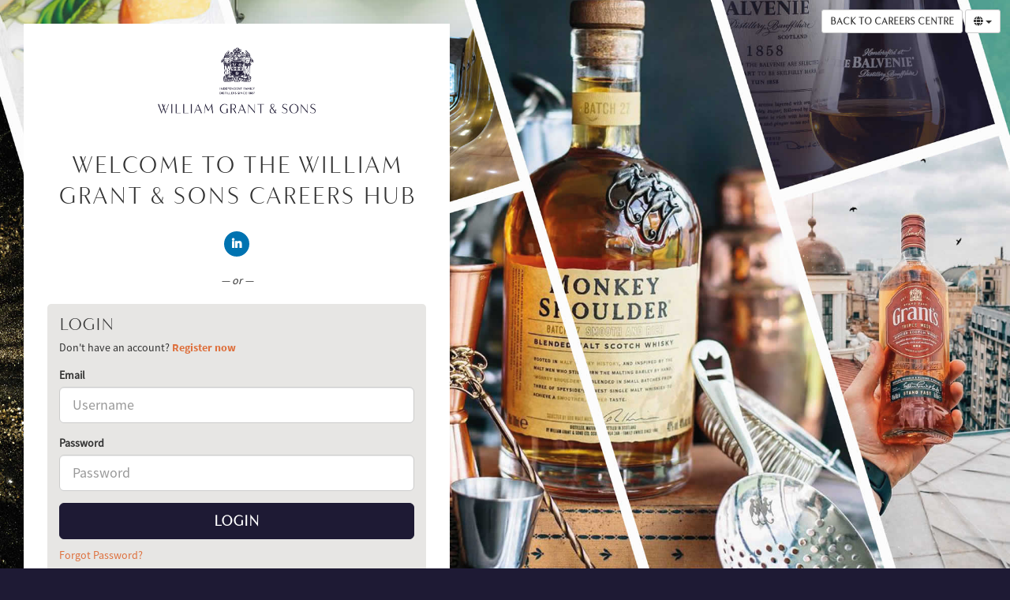

--- FILE ---
content_type: text/html; charset=UTF-8
request_url: https://careershub.williamgrant.com/members/
body_size: 8839
content:
<!doctype html>
<html class="no-js tbp-user tbp-logged-out login-registration-layout" lang="en-GB">

<head>
            <meta charset="UTF-8">
        <meta name="viewport" content="width=device-width, initial-scale=1">
        <meta http-equiv="X-UA-Compatible" content="IE=edge" />
        <meta name="calendar-base-url" content="https://careershub.williamgrant.com/v2/calendar" />
        <meta name="csrf-token" content="QgXrb3h6yi0836HOLmCeXOn8Vn6uv84wPQrrNfDN">

        <meta property="og:image" content="/members/tpl/267/images/pdf_logo.png" />
        <meta property="og:type" content="website">
                <meta property="og:title" content="William Grant  &amp; Sons - Welcome to the William Grant &amp; Sons Careers Hub">
        
        <title>    Welcome to the William Grant &amp; Sons Careers Hub
</title>
        
                <link rel="icon" href="/members/tpl/267/images/favicon.ico?v=60fb6ea6b74692e4a5d210ed19c5900974378559" type="image/x-icon" />
        <link rel="shortcut icon" href="/members/tpl/267/images/favicon.ico?v=60fb6ea6b74692e4a5d210ed19c5900974378559" type="image/x-icon" />

        
                            <link rel="stylesheet" href="/v2/brands/267/compiled.css?v=60fb6ea6b74692e4a5d210ed19c5900974378559">
            
            <link rel="stylesheet" href="https://careershub.williamgrant.com/app/css/print.css?60fb6ea6b74692e4a5d210ed19c5900974378559">
            <link rel="stylesheet" href="https://careershub.williamgrant.com/app/css/pikaday.css?60fb6ea6b74692e4a5d210ed19c5900974378559">
            <link rel="stylesheet" href="/members/tpl/x/font-awesome/css/font-awesome.min.css?v=60fb6ea6b74692e4a5d210ed19c5900974378559">
                            <link rel="stylesheet" href="/members/tpl/x/cookieconsent/css/cookieconsent.css?v=60fb6ea6b74692e4a5d210ed19c5900974378559">
                        <link rel="stylesheet" type="text/css" href="/members/tpl/x/richtexteditor/lib/froala-v4.5.1/froala_editor.pkgd.min.css?ver={$version}" />

        
        
            
            
                       
    </head>

<body class="no-js     login-registration          registration-only " data-rooturl="https://careershub.williamgrant.com/app/">

    <div id="page" class="">
        <ul class="acc_skip_menu">
            <li><a href="#mainContent">Skip to content</a></li>
                    </ul>

        <div class="page-content-wrapper">
                            <div id="headerRow">
    <header id="header" class="container">
        <div class="row">
            <div class="col-sm-6 col-xs-8">
                                    <div class="logo-text"></div>
                                <a href="/members/" id="logo">
                    <img src="/v2/brands/267/images/logo.png" alt="William Grant  &amp; Sons" />
                </a>
            </div>

            <div class="pull-right col-sm-6 col-xs-4 text-right" id="header-links">
                

                                    

                                            <a href="https://careerssearch.williamgrant.com" class="btn btn-default btn-sm back_to_careers_btn hidden-xs">Back to Careers Centre</a>
                    
                    
                                            <div class="btn-group language-select">
                                                            <button type="button" class="btn btn-default btn-sm dropdown-toggle" data-toggle="dropdown" aria-label="Select Language">
                                    <i class="fa fa-globe" aria-hidden="true"></i>
                                    <span class="caret"></span>
                                </button>
                                <ul class="dropdown-menu dropdown-menu-right">
                                                                            
                                        <li>
                                            <a href="https://careershub.williamgrant.com/app/language/en">
                                                English
                                            </a>
                                        </li>
                                                                            
                                        <li>
                                            <a href="https://careershub.williamgrant.com/app/language/ge">
                                                Deutsch
                                            </a>
                                        </li>
                                                                            
                                        <li>
                                            <a href="https://careershub.williamgrant.com/app/language/fr">
                                                Français
                                            </a>
                                        </li>
                                                                            
                                        <li>
                                            <a href="https://careershub.williamgrant.com/app/language/es">
                                                Español
                                            </a>
                                        </li>
                                                                            
                                        <li>
                                            <a href="https://careershub.williamgrant.com/app/language/us">
                                                English(American)
                                            </a>
                                        </li>
                                                                            
                                        <li>
                                            <a href="https://careershub.williamgrant.com/app/language/ko">
                                                한국어(Korean)
                                            </a>
                                        </li>
                                                                            
                                        <li>
                                            <a href="https://careershub.williamgrant.com/app/language/zz">
                                                漢語(Traditional Chinese)
                                            </a>
                                        </li>
                                                                            
                                        <li>
                                            <a href="https://careershub.williamgrant.com/app/language/zh">
                                                汉语(Simplified Chinese)
                                            </a>
                                        </li>
                                                                    </ul>
                                                    </div>
                                    
                            </div>
        </div>
        <div id="header_end"></div>
    </header>

    <div id="menuRow">
        <div class="container">
            <div class="row">
                <nav
                    id="mainNav"
                    class="collapse navbar-collapse"
                    role="navigation"
                    aria-label="Main navigation">
                                    </nav>
            </div>
        </div>
    </div>
</div>
<div class="clearfix"></div>
                                    <div id="contentRow">
                <div id="root"></div>
                                                        <div id="mainContent" role="main" class="container registration">
                                <div class="introRow"
                            >
        <div class="container">
                        <div id="image-heading">
                                                            <div class="aligned" id="content-welcome-msg">
                            <h1>
                                <span class="line">
                                    Welcome to the William Grant &amp; Sons Careers Hub
                                </span>
                            </h1>
                        </div>
                    
                    
                


            </div>
        </div>
    </div>
                            
                                                            <div class="row">
                                    <div class="col-xs-12">
                                            <div id="login-reg-content">
        <div class="login-reg-content-container">

            
            
            
            
            
            
                <div class="text-center margin-top margin-bottom" id="social-login">
                    
                    

                    
                    
                    <a href="/members/social/auth/?provider=linkedin" class="btn btn-social btn-linkedin">
                        <i class="fab fa-linkedin-in" role="presentation"></i> <span>Connect with LinkedIn</span>
                    </a>

                                            <div class="margin-top">
                            <em>— or —</em>
                        </div>
                    
                </div>
            
            <div class="row">

                <div id ="login-reg-forms" class="tab-content">

                    <div role="tabpanel" id="homeTabLogin" class="
                         tab-pane
                             active                                                 login-section
                        ">
                                                <div class="stand-out-box margin-bottom">
                            <div class="stand-out-box-header">
                                                                                                             <h2>Login</h2>
                                                                                                    
                                                                   <div class="login_tab_links" role="tablist">
                                                                                    <a href="#homeTabReg" aria-controls="homeTabReg" role="tab" data-toggle="tab" class="login-toggle-link">
                                                Don't have an account? <strong>Register now</strong>
                                            </a>
                                                                            </div>
                                
                            </div>

                            <div class="stand-out-box-content">
                                                                    <form
    id="login-form" 
    class="validate-form" 
    action="/members/modules/user/auth.php" 
    method="post" 
    autocomplete="off">

    <div class="row">
        <div class="col-md-12">
            <div class="form-group">
                <label for="login-email" >
                    Email
                </label>

                                    <input 
                        type="text"
                        id="login-email" 
                        name="username"
                        class="form-control required input-lg input_user acc-placeholder" 
                        placeholder="Username"
                    />
                            </div>
        </div>
    </div>

    <div class="row">
        <div class="col-md-12">
            <div class="form-group">
                <label for="password" >
                    Password
                </label>
                <input 
                    type="password" 
                    id="password" 
                    name="password"
                    class="form-control input_password input-lg required acc-placeholder" 
                    placeholder="Password"
                    autocomplete="off" />
            </div>
        </div>
    </div>

    <button type="submit" class="btn btn-lg btn-block btn-primary margin-bottom-sm" id="login-btn">
                    Login
            </button>

    <div class="nerror clear text-danger hide " id="register_error">
        
    </div>

    <a
        title="Forgot Password?"
        href="/members/?view=fp&amp;nojs=Y"
        class=""
    >
        Forgot Password?
    </a>
</form>
                                                            </div>

                        </div>

                                                                            
                        
                                                
                    </div>

                                                                    <div role="tabpanel" id="homeTabReg" class="
                                                            tab-pane
                                                            
                            registration-section
                        ">

                            <div class="stand-out-box margin-bottom">
                                <div class="stand-out-box-header">
                                                                            <h2>Register</h2>
                                        <div class="login_tab_links" role="tablist">
                                            <a href="#homeTabLogin" aria-controls="homeTabLogin" role="tab" data-toggle="tab" class="login-toggle-link"
                                            >Already registered? <strong>Login now</strong></a>
                                        </div>
                                        <p></p>
                                                                    </div>

                                <div class="stand-out-box-content">
                                    
                                    









    
<form id="registration-form" class="validate-form" action="/members/register/go.php"  enctype='multipart/form-data' method="post">
    <div id="EWlTwDLzmd_container" class="hide">
        <label for="EWlTwDLzmd">EWlTwDLzmd</label>
        <input type="text" id="EWlTwDLzmd" for="EWlTwDLzmd" name="EWlTwDLzmd" value="def50200439b99bf3060d762ad989de16572e180558d6b7705792a97d3bdad2c8c7a24a5753c1c610635e4eaf84074de7c1a2156971fa670c0066fd84304e80923640bee196513c432b68ae308b742fb3c63243147aa95897987fad7cdde" />
        <label for="PbcTrRNLVz">PbcTrRNLVz</label>
        <input type="text" id="PbcTrRNLVz" name="PbcTrRNLVz" value="" />
    </div>
    
    <input name="record" value="" type="hidden" />
    <input name="location_lat" value="" type="hidden" />
    <input name="location_lon" value="" type="hidden" />

    
        <div class="form-group">
        <label for="registration-firstname" >First name</label>
        <input type="text" value="" id="registration-firstname" name="name_first" class="span12 form-control input-lg input-big input_user required  validate-no-at" />
            </div>

    
        <div class="form-group">
        <label for="registration-lastname" >Last name</label>
        <input type="text" id="registration-lastname" name="name_last" value="" class="span12 form-control input-lg input-big input_user required  validate-no-at" />
            </div>

        <div class="form-group">
        <label for="registration-email" >Email</label>
        <input type="text" id="registration-email" data-remote="/members/register/username_check.php" name="username" value="" class="span12 form-control input-lg input-big input_email required email validate-remote" data-errortype="invalid_email" />
            </div>

        <div class="form-group">
        <label for="registration-password" >Password</label>
        <input type="password" autocomplete="off" id="registration-password" name="password" data-remote="/members/register/password_check.php" data-remote-type="post" class="span12 form-control input-lg input-big input_password validate-remote " />
    </div>

        <div class="form-group">
        <label for="registration-password-verify" >
            Confirm Password
        </label>

        <input
            type="password"
            autocomplete="off"
            id="registration-password-verify"
            name="password_again"
            class="span12 form-control input-lg input-big input_password required equal-to "
            data-equalto="#registration-password"
            />

            </div>

    
         
        
        
    <div class="clearfix"></div>

        
                <div class="well well-sm text-center margin-top-sm">

                <div class="form-group margin-bottom-0">
                    <div id="registration-cv-uploader" class="file_upload_holder">
                        <label for="cv_file_upload" class="file_upload_label">
                            <i class="fa fa-upload icon-upload" role="presentation"></i> Upload a CV to create your profile automatically                         </label>
                        <input id="cv_file_upload" class="form-control input-lg file_upload" data-btn-block="true" type="file" name="cv_file_upload" aria-describedby="cv_filename" />


                        <input type="hidden" id="third_party_file_name" name="third_party_file[name]" />
                        <input type="hidden" id="third_party_file_link" name="third_party_file[link]" />
                        <input type="hidden" id="third_party_file_token" name="third_party_file[token]" />
                        <input type="hidden" id="third_party_file_provider" name="third_party_file[provider]" />
                    </div>

                    
                    <span id="cv_filename" class="upload_filename" style="position:relative; top:5px; margin-bottom:0; display:block; text-align:left; margin-left:0; margin-right:0;"></span>

                </div>
        </div>
    
            <div class="registration-terms">
                    <div class="alert">
                <div role="group" aria-labelledby="options-label" class="opt_in_checkboxes">

                    <!-- TAdded for TCI-25950 -->
                    <span id="options-label" class="sr-only">
                        Check all &amp; Check all recommended
                    </span>

                    
                                                                        <div class="controls checkbox">
                                <label class="checkbox" for="opt_in_terms_and_conditions">
                                    <input
                                        type="checkbox"
                                        id="opt_in_terms_and_conditions"
                                        data-recommended="false"
                                        class="required "
                                        name="opt_ins[terms_and_conditions]"
                                                                                value="terms_and_conditions" />
                                    I have read and agree to the <a target="_blank" href="/members/modules/hf/terms.php">Terms and Conditions</a>
                                </label>
                            </div>
                                                                                                <div class="controls checkbox">
                                <label class="checkbox" for="opt_in_privacy_policy">
                                    <input
                                        type="checkbox"
                                        id="opt_in_privacy_policy"
                                        data-recommended="false"
                                        class="required "
                                        name="opt_ins[privacy_policy]"
                                                                                value="privacy_policy" />
                                    I have read and agree to the <a target="_blank" href="/members/modules/hf/privacy.php">Privacy Policy</a>
                                </label>
                            </div>
                                                            </div>
            </div>
        
        
    </div>

    <button type="submit" class="btn btn-large btn-lg btn-block btn-primary">
                    I agree. Create my account
            </button>
</form>


                                </div>
                            </div>
                        </div>
                                    </div>

                <div class="clearfix"></div>
            </div>

                            <div class="margin-bottom" id="magic-links-actions">
                    <a id="magic-links-btn"
                                               href="/members/?m=1" class="btn btn-block btn-link-outline">
                        Login with a Magic Link
                        <i class="fa fa-stars" aria-hidden="true"></i>
                    </a>
                                    </div>
            
            
                                </div>
    </div>

    <link type="text/css" rel="stylesheet" href="/members/tpl/x/jquery.qtip.css?ver=60fb6ea6b74692e4a5d210ed19c5900974378559"/>
<link type="text/css" rel="stylesheet" href="/members/tpl/x/jquery-ui-calendar.css?ver=60fb6ea6b74692e4a5d210ed19c5900974378559"/>
<link type="text/css" rel="stylesheet" href="/members/tpl/x/select2/select2.css?ver=60fb6ea6b74692e4a5d210ed19c5900974378559"/>

<script src="/members/lang/267/en/YXRzX2pzLmpzLGZpbGV1cGxvYWRlci5qcyxjcm1fanMuanMsbWVzc2FnZV9qcy5qcyx0cmliZXBhZF9qcy5qcyxzaWdudXBfcGhwLmpzLGRhdGVfZm9ybWF0Lmpz.js?ver=60fb6ea6b74692e4a5d210ed19c5900974378559"></script>

<script src="/members/tpl/x/libraries/jquery.min.js?ver=60fb6ea6b74692e4a5d210ed19c5900974378559"></script>
<script src="/members/tpl/x/libraries/jquery-migrate.js?ver=60fb6ea6b74692e4a5d210ed19c5900974378559"></script>
<script src="/members/tpl/x/libraries/jquery.browser.min.js?ver=60fb6ea6b74692e4a5d210ed19c5900974378559"></script>
<link type="text/css" rel="stylesheet" href="/members/tpl/x/libraries/jquery-ui.min.css?ver=60fb6ea6b74692e4a5d210ed19c5900974378559" />
<script src="/members/tpl/x/libraries/lang/jquery.ui.datepicker-en-GB.js?ver=60fb6ea6b74692e4a5d210ed19c5900974378559"></script>
<script src="/members/tpl/x/libraries/jquery-ui.min.js?ver=60fb6ea6b74692e4a5d210ed19c5900974378559"></script>

<script src="/members/tpl/x/bootstrap/v3/js/bootstrap.min.js?ver=60fb6ea6b74692e4a5d210ed19c5900974378559"></script>
<script src="/members/tpl/x/bootstrap-confirm.js?ver=60fb6ea6b74692e4a5d210ed19c5900974378559"></script>
<script src="/members/tpl/x/uploader/fileuploader.js?ver=60fb6ea6b74692e4a5d210ed19c5900974378559"></script>
<script src="/members/tpl/x/jquery.qtip.min.js?ver=60fb6ea6b74692e4a5d210ed19c5900974378559"></script>
<script src="/members/tpl/x/jquery.jq-watermark.js?ver=60fb6ea6b74692e4a5d210ed19c5900974378559"></script>


<!-- Plug-in to show
"hint" text in input boxes  -->
<script src="/members/tpl/x/jquery.stickytableheaders.min.js?ver=60fb6ea6b74692e4a5d210ed19c5900974378559"></script> <!-- On branching questionnaires -->
<script src="/members/tpl/x/jquery.metadata.js?ver=60fb6ea6b74692e4a5d210ed19c5900974378559"></script>
<script src="/members/tpl/x/jquery.maskedinput.min.js?ver=60fb6ea6b74692e4a5d210ed19c5900974378559"></script>
<script src="/members/tpl/x/jquery.autosize.js?ver=60fb6ea6b74692e4a5d210ed19c5900974378559"></script>
<script src="/members/tpl/x/libraries/jquery.validate.min.js?ver=60fb6ea6b74692e4a5d210ed19c5900974378559" charset="utf-8"></script>
<script src="/members/tpl/x/additional-methods.js?ver=60fb6ea6b74692e4a5d210ed19c5900974378559"></script>
<script src="/members/tpl/x/select2/select2.full.min.js?ver=60fb6ea6b74692e4a5d210ed19c5900974378559" type="text/javascript"></script><link rel="stylesheet" type="text/css" href="/members/tpl/x/select2/select2.css?ver=60fb6ea6b74692e4a5d210ed19c5900974378559" />

<link rel="stylesheet" type="text/css" href="/members/tpl/x/richtexteditor/lib/froala-v4.5.1/froala_editor.pkgd.min.css?ver=60fb6ea6b74692e4a5d210ed19c5900974378559" />
<script type="text/javascript" src="/members/tpl/x/richtexteditor/lib/froala-v4.5.1/froala_editor.pkgd.min.js?ver=60fb6ea6b74692e4a5d210ed19c5900974378559"></script>
<script type="text/javascript" src="/members/tpl/x/richtexteditor/rich-text-editor.js?ver=60fb6ea6b74692e4a5d210ed19c5900974378559"></script>

<!-- Job Advert -->
<script src="/members/tpl/x/leaflet/leaflet.js"></script>
<link href="/members/tpl/x/leaflet/leaflet.css" rel="stylesheet"/>

<!-- Questionnaires & Dategap -->
<script src="/members/tpl/x/combodate/moment.js?ver=60fb6ea6b74692e4a5d210ed19c5900974378559"></script>
<script src="/members/tpl/x/combodate/combodate.js?ver=60fb6ea6b74692e4a5d210ed19c5900974378559"></script>
<script src="/members/tpl/x/combodate/locale/en.js?ver=60fb6ea6b74692e4a5d210ed19c5900974378559"></script>

<script src="/members/tpl/x/app.js?ver=60fb6ea6b74692e4a5d210ed19c5900974378559"></script>

<!-- Cookies message -->

<script>
    jQuery(document).ready(function(){
        jQuery('#cookies_notification .close').click(function(){
            jQuery('#cookies_notification').slideUp('slow').remove();
            setCookie('cookieState2', '3');
        });
      });
      if (getCookie('cookieState2') == 3) {
        jQuery('#cookies_notification').remove();
      }
      else {
        jQuery('#cookies_notification').show().slideDown('slow');
    }
</script>










 
<script type="text/javascript">
    function sortDropDownListByText() {
        jQuery("select:not('.noSort')").each(function() {
            
            // Get the select & is value
            var select = jQuery(this);
            var selectedVal = select.val();
            
            // The options we should keep at the top
            var top = [
                "",
                "Country/Territory: Please select",
                "Please select",
                "N/A",
                "Please select currency",
                "Please select frequency",
                "Please select an answer",
                "Prefer not to say"
            ];
            
            var bottom = [
                "Other"
            ];
            
            // Order options alphabetically            
            var options = select
                .find("option")
                .toArray()
                .sort(function(a, b) {
                    var lowerA = a.text.toLowerCase();
                    var lowerB = b.text.toLowerCase();
                    
                    if (lowerA.localeCompare) {
                        return lowerA.localeCompare(lowerB);
                    }
                    
                    return lowerA == lowerB ? 0 : lowerA < lowerB ? -1 : 1;

                });
                
            // Will hold sorted options
            var sorted = {
                top: [],
                middle: [],
                bottom: []   
            }
                
            // Iterate options                  
            for(index = 0; index < options.length; index++) {       
               
                var option = jQuery.trim(options[index].text);                  
                
                // Move options to the top
                if(jQuery.inArray(option, top) !== -1) {
                    sorted.top.push(options[index]);
                } else if(jQuery.inArray(option, bottom) !== -1) {
                    sorted.bottom.push(options[index]);
                } else {
                    sorted.middle.push(options[index]);   
                }
            }     
            
            sorted = sorted.top.concat(sorted.middle).concat(sorted.bottom);
                                
            // Set the ordered select options
            select.html(jQuery(sorted)).val(selectedVal);
        });
    }
    jQuery(document).ready(sortDropDownListByText);
</script>



    <img src="/members/tpl/x/images/ajax-loader-black.gif" width="90" height="90" class="hide" alt="" />
<script src="/members/tpl/x/registration.js?ver=60fb6ea6b74692e4a5d210ed19c5900974378559" type="text/javascript"></script>
<script src="/members/tpl/x/optin_checkboxes.js?ver=60fb6ea6b74692e4a5d210ed19c5900974378559" type="text/javascript"></script>
<script src="/members/tpl/x/postcode.js?ver=60fb6ea6b74692e4a5d210ed19c5900974378559" type="text/javascript"></script>
<script src="/members/tpl/x/ofccp_us_fields.js?ver=60fb6ea6b74692e4a5d210ed19c5900974378559" type="text/javascript"></script>
    <script src="/members/tpl/x/no-email-exist-check.js?ver=60fb6ea6b74692e4a5d210ed19c5900974378559" type="text/javascript"></script>
<script type="text/javascript">
    enableForgotPassword('https://careershub.williamgrant.com/members');

    </script>


    
                                    </div>
                                </div>
                                                    </div>
                                        <div id="notification-holder" class="hidden">
                        <div id="backdrop" class="modal" tabindex="-1" role="dialog" style="display: block">
    <div id="popup" class="modal-dialog slide-dialog modal-lg animate-slide-in-right ats-popup" role="document">
        <div class="modal-content slide-content bg-gray-100">
            <button type="button" class="close-slide noajax" id="closeButton">
                <span aria-hidden="true"><i class="fas fa-times"></i></span>
                <span class="sr-only">Close</span>
            </button>
                        <div class="notification-dropzone neue"></div>
                        			</div>
		</div>
	</div>
</div>                    </div>
                        </div>
        </div>
    </div><!--end page wrapper-->

                                <div id="footerRow">
                                    <div class="container">
                    <footer>
                        <div class="row">
                            <div class="col col-md-6">

                                
                                <ul class="list-unstyled">
                                                                                                                                                    
                                    <li><a href="/members/modules/hf/terms.php">Terms &amp; Conditions</a></li>

                                                                                                                                                    
                                    
                                    <li><a href="/members/modules/hf/privacy.php">Privacy Policy</a></li>
                                    <li><a href="/members/modules/hf/page.php?page=cookies">Cookie policy</a></li>

                                                                            <li><a href="#" role="link" aria-haspopup="dialog" onclick="CookieConsent.showPreferences()">Manage Cookies</a></li>
                                                                    </ul>


                                <p class="copyright">
                                    William Grant  &amp; Sons copyright &copy; 2026
                                </p>

                                
                            </div>
                            <div class="col col-md-6 footerLast text-left text-right-md">
                                <a class="footerLogo" id="footer-logo" href="http://www.tribepad.com/" title="TribePad Social ATS" target="_blank">TribePad
                                    <span class="sr-only"></span>
                                </a>

                                <div class="clearfix"></div>


                                                                    <span class="powered-by">
                                Powered by <a href="https://www.tribepad.com/looking-for-a-job/" target="_blank">Tribepad ATS</a>
                            </span>
                                
                            </div>
                        </div>
                    </footer>
                </div>
            </div>
        



        <!-- internal tracking -->
        
        
        
        
                            
                    <script type="text-plain" data-category="Tracking">
                var _paq = _paq || [];

                                                                        _paq.push(["setDomains", [ 'careershub.williamgrant.com','careerssearch.williamgrant.com' ]]);
                    _paq.push(["enableCrossDomainLinking"]);
                
                _paq.push(['trackPageView']);
                _paq.push(['enableLinkTracking']);
                (function() {
                    var u="//tracking.tribepad.com/";
                    _paq.push(['setTrackerUrl', u+'piwik.php']);
                    _paq.push(['setSiteId', 124 ]);
                    
                    var d=document, g=d.createElement('script'), s=d.getElementsByTagName('script')[0];
                    g.type='text/javascript'; g.async=true; g.defer=true; g.src=u+'piwik.js'; s.parentNode.insertBefore(g,s);
                })();
            </script>
            <noscript><p><img src="//tracking.tribepad.com/piwik.php?idsite=124" style="border:0;" alt="" /></p></noscript>
            
    





                        <style>
        #reciteme-button {
            /* Button Styling and Placement */
            background: #00344c;
            width: 100px;
            height: 100px;
            bottom: 14px;
            right: 14px;

            position: fixed;
            border-radius: 50%;
            z-index: 100;
            cursor: pointer;
        }
        #reciteme-button:hover {
            /* Hover Color */
            background: #e9322e;
        }
        #reciteme-button img {
            /** Button Image Size */
            width: 70px;
            height: 70px;

            position: absolute;
            top: 50%;
            left: 50%;
            transform: translate(-50%, -50%);
        }
    </style>

<script type="text-plain" data-category="Accessability Tools">
var serviceUrl = "//api.reciteme.com/asset/js?key=";
var serviceKey = "348e0a2001f9792d24e4d39601de758745b1b33f";
var options = {};  // Options can be added as needed
var autoLoad = false;
var enableFragment = "#reciteEnable";
var loaded = [], frag = !1; window.location.hash === enableFragment && (frag = !0); function loadScript(c, b) { var a = document.createElement("script"); a.type = "text/javascript"; a.readyState ? a.onreadystatechange = function () { if ("loaded" == a.readyState || "complete" == a.readyState) a.onreadystatechange = null, void 0 != b && b() } : void 0 != b && (a.onload = function () { b() }); a.src = c; document.getElementsByTagName("head")[0].appendChild(a) } function _rc(c) { c += "="; for (var b = document.cookie.split(";"), a = 0; a < b.length; a++) { for (var d = b[a]; " " == d.charAt(0);)d = d.substring(1, d.length); if (0 == d.indexOf(c)) return d.substring(c.length, d.length) } return null } function loadService(c) { for (var b = serviceUrl + serviceKey, a = 0; a < loaded.length; a++)if (loaded[a] == b) return; loaded.push(b); loadScript(serviceUrl + serviceKey, function () { "function" === typeof _reciteLoaded && _reciteLoaded(); "function" == typeof c && c(); Recite.load(options); Recite.Event.subscribe("Recite:load", function () { Recite.enable() }) }) } "true" == _rc("Recite.Persist") && loadService(); if (autoLoad && "false" != _rc("Recite.Persist") || frag) document.addEventListener ? document.addEventListener("DOMContentLoaded", function (c) { loadService() }) : loadService();
// Floating Button:
function _reciteLoaded() {
	if (reciteMeButton && reciteMeButton.parentNode) {
		reciteMeButton.parentNode.removeChild(reciteMeButton);
	}
	Recite.Event.subscribe('Controls:loaded', function () {
		document.querySelector('body').prepend(document.querySelector('#footerRow'));
		_reciteReact();
		var closeButton = document.getElementById('recite-close');
		if (closeButton) {
			closeButton.addEventListener('click', _closeRecite);
		}
		var getFontFamily = window.getComputedStyle(
			document.querySelector('.fa')
		).fontFamily;
		var parseFontFamily = getFontFamily.replace(/['"]+/g, '');
		// Force apply the FontAwesome when the font-family is changed from toolbar
		document
			.querySelectorAll(
				'.fas, .fa-classic, .fa-solid, .far, .fa-regular, .fal, .fa-light, .fat, .fa-thin, .fa'
			)
			.forEach(function (node) {
				node.style = `font-family: '${parseFontFamily}' !important;`;
			});
		var css = 'a.tbp-li-overlay::after{ content: none !important; }';
		var style = document.createElement('style');
		if (style.styleSheet) {
			style.styleSheet.cssText = css;
		} else {
			style.appendChild(document.createTextNode(css));
		}
		document.getElementsByTagName('head')[0].appendChild(style);
	});
}
function _closeRecite() {
	Recite.Storage.Cookie.save("Recite.Persist", false, 365);
	window.location.reload();
}
var buttonSrc = 'https://downloads.reciteme.com/hubfs/reciteme_button%20(1).png';
var reciteMeButton;
function _createReciteButton() {
	var buttonParentSelector = 'body';
	var buttonContainer = document.createElement("div");
	var buttonImage = document.createElement("img");
	var buttonAlt = "Recite Me accessibility and Language Support";
	var buttonTitle = "Launch Recite Me";
	buttonContainer.setAttribute('id', 'reciteme-button');
	buttonContainer.setAttribute('alt', buttonAlt);
	buttonContainer.setAttribute('title', buttonTitle);
	buttonImage.setAttribute('alt', buttonAlt);
	buttonImage.setAttribute('title', buttonTitle);
	buttonImage.setAttribute('src', buttonSrc);
	buttonContainer.appendChild(buttonImage);
	var buttonParent = document.querySelector(buttonParentSelector);
	buttonParent.appendChild(buttonContainer);
	buttonContainer.addEventListener("click", function () {
		loadService();
		return false;
	});
	reciteMeButton = buttonContainer;
}
_createReciteButton();
// Please place this outside _reciteLoaded(){}
function _reciteReact() {
	//work around the react issue..
	var wrapperElement = Recite.Sizzle('#recite-wrapper')[0];
	var bodyElement = Recite.Sizzle('body')[0];
	while (wrapperElement.childNodes.length > 0) {
		bodyElement.prepend(wrapperElement.childNodes[0]);
	}
	wrapperElement.setAttribute('id', '');
	bodyElement.setAttribute('id', 'recite-wrapper');
	var elements = Recite.Sizzle('#recite-header *');
	Recite.Util.each(elements, function (id, element) {
		element.setAttribute(
			'class',
			element.getAttribute('class') +
			' recite-ignore-styles-background recite-ignore-styles-color'
		);
	});
}
</script>
            <script src="/members/tpl/x/cookieconsent/cookieconsent.umd.js" type="text/javascript"></script>
            <script type="text/javascript">
                CookieConsent.run({"categories":{"Necessary":{"enabled":true,"readOnly":true,"cookies":[{"name":"TribePad-wgrant"},{"name":"XSRF-TOKEN"},{"name":"lc"},{"name":"\/^(AWSALB)\/"},{"name":"PHPSESSID"},{"name":"\/^(X-Mapping)\/"}]},"Tracking":{"enabled":false,"readOnly":false,"cookies":[{"name":"\/^(pk)\/"}]},"Accessability Tools":{"enabled":false,"readOnly":false,"cookies":[{"name":"reciteme"}]}},"language":{"default":"en","translations":{"en":{"consentModal":{"title":"Cookies","description":"This platform uses essential cookies to ensure its proper operation and tracking cookies to understand how you interact with it. The latter will only be set once approved. Please specify which cookies you would like us to track.","acceptAllBtn":"Approve","acceptNecessaryBtn":"Reject","showPreferencesBtn":"Manage Settings"},"preferencesModal":{"title":"Cookies Settings","acceptAllBtn":"Accept all","acceptNecessaryBtn":"Reject all","savePreferencesBtn":"Save Settings","closeIconLabel":"Close","sections":[{"title":"Cookie Categories","description":"This platform uses essential cookies to ensure its proper operation and tracking cookies to understand how you interact with it. The latter will only be set once approved. Please specify which cookies you would like us to track."},{"title":"Necessary","description":null,"linkedCategory":"Necessary","cookieTable":{"caption":"Cookie table","headers":{"name":"Cookie","domain":"Domain","desc":"Description"},"body":[{"name":"TribePad-wgrant","domain":"\/","desc":"This allows you to login and use our system"},{"name":"XSRF-TOKEN","domain":"\/","desc":"This is used to determine if an action is made by the same person requesting it"},{"name":"lc","domain":"\/","desc":"The language you are currently using on our site"},{"name":"\/^(AWSALB)\/","domain":"\/","desc":"These are sometimes set depending on route you connected to this site. They are used to make sure you are redirected to the correct resource"},{"name":"PHPSESSID","domain":"\/","desc":"This allows you to login and use our system"},{"name":"\/^(X-Mapping)\/","domain":"\/","desc":"These are sometimes set depending on route you connected to this site. They are used to make sure you are redirected to the correct resource"}]}},{"title":"Tracking","description":null,"linkedCategory":"Tracking","cookieTable":{"caption":"Cookie table","headers":{"name":"Cookie","domain":"Domain","desc":"Description"},"body":[{"name":"\/^(pk)\/","domain":"\/","desc":"This is used to identify which source you came from and internal tracking so we can determine how the system is being used"}]}},{"title":"Accessability Tools","description":"The Recite Me cloud-based assistive accessibility toolbar makes your website more inclusive by allowing visitors to customise your content so that they can read and understand it in ways that work best for them.","linkedCategory":"Accessability Tools","cookieTable":{"caption":"Cookie table","headers":{"name":"Cookie","domain":"Domain","desc":"Description"},"body":[{"name":"reciteme","domain":"\/","desc":"reciteme"}]}}]}}}}});
            </script>
            
        <script type="text/javascript"></script>


    </body>
</html>


--- FILE ---
content_type: text/css
request_url: https://careershub.williamgrant.com/v2/brands/267/compiled.css?v=60fb6ea6b74692e4a5d210ed19c5900974378559
body_size: 104070
content:
/*!
 * froala_editor v4.5.1 (https://www.froala.com/wysiwyg-editor)
 * License https://froala.com/wysiwyg-editor/terms/
 * Copyright 2014-2025 Froala Labs
 */

.fr-clearfix::after{clear:both;display:block;content:"";height:0}.fr-hide-by-clipping{position:absolute;width:1px;height:1px;padding:0;margin:-1px;overflow:hidden;clip:rect(0, 0, 0, 0);border:0}.fr-element,.fr-element:focus{outline:0 solid transparent}.fr-view.fr-element-scroll-visible{overflow-x:visible !important}.fr-box.fr-basic{border-radius:10px;-moz-border-radius:10px;-webkit-border-radius:10px;-moz-background-clip:padding;-webkit-background-clip:padding-box;background-clip:padding-box}.fr-box.fr-basic .fr-element{font-family:sans-serif;color:#414141;font-size:14px;line-height:1.6;padding:20px;-webkit-box-sizing:border-box;-moz-box-sizing:border-box;box-sizing:border-box;overflow-x:auto;min-height:60px;text-align:left}.fr-box.fr-basic.fr-rtl .fr-element{text-align:right}.fr-element{background:transparent;position:relative;z-index:2;-webkit-user-select:auto}.fr-element a{user-select:auto;-o-user-select:auto;-moz-user-select:auto;-khtml-user-select:auto;-webkit-user-select:auto;-ms-user-select:auto}.fr-element.fr-disabled{user-select:none;-o-user-select:none;-moz-user-select:none;-khtml-user-select:none;-webkit-user-select:none;-ms-user-select:none}.fr-element [contenteditable="true"]{outline:0 solid transparent}.fr-box a.fr-floating-btn{-webkit-box-shadow:0 3px 1px -2px rgba(0,0,0,0.2),0 2px 2px 0 rgba(0,0,0,0.14),0 1px 5px 0 rgba(0,0,0,0.12);-moz-box-shadow:0 3px 1px -2px rgba(0,0,0,0.2),0 2px 2px 0 rgba(0,0,0,0.14),0 1px 5px 0 rgba(0,0,0,0.12);box-shadow:0 3px 1px -2px rgba(0,0,0,0.2),0 2px 2px 0 rgba(0,0,0,0.14),0 1px 5px 0 rgba(0,0,0,0.12);border-radius:100%;-moz-border-radius:100%;-webkit-border-radius:100%;-moz-background-clip:padding;-webkit-background-clip:padding-box;background-clip:padding-box;height:40px;width:40px;background:#FFF;color:#333333;-webkit-transition:background 0.2s ease 0s, color 0.2s ease 0s, transform 0.2s ease 0s;-moz-transition:background 0.2s ease 0s, color 0.2s ease 0s, transform 0.2s ease 0s;-ms-transition:background 0.2s ease 0s, color 0.2s ease 0s, transform 0.2s ease 0s;-o-transition:background 0.2s ease 0s, color 0.2s ease 0s, transform 0.2s ease 0s;outline:none;left:0;top:0;line-height:40px;-webkit-transform:scale(0);-moz-transform:scale(0);-ms-transform:scale(0);-o-transform:scale(0);text-align:center;display:block;-webkit-box-sizing:border-box;-moz-box-sizing:border-box;box-sizing:border-box;border:none}.fr-box a.fr-floating-btn svg{-webkit-transition:transform 0.2s ease 0s;-moz-transition:transform 0.2s ease 0s;-ms-transition:transform 0.2s ease 0s;-o-transition:transform 0.2s ease 0s;fill:#333333}.fr-box a.fr-floating-btn i,.fr-box a.fr-floating-btn svg{font-size:14px;line-height:40px}.fr-box a.fr-floating-btn.fr-btn+.fr-btn{margin-left:10px}.fr-box a.fr-floating-btn:hover{background:#ebebeb;cursor:pointer}.fr-box a.fr-floating-btn:hover svg{fill:#333333}.fr-box .fr-visible a.fr-floating-btn{-webkit-transform:scale(1);-moz-transform:scale(1);-ms-transform:scale(1);-o-transform:scale(1)}iframe.fr-iframe{width:100%;border:none;position:relative;display:block;z-index:2;-webkit-box-sizing:border-box;-moz-box-sizing:border-box;box-sizing:border-box}.fr-wrapper{position:relative;z-index:1}.fr-wrapper::after{clear:both;display:block;content:"";height:0}.fr-wrapper .fr-placeholder{position:absolute;font-size:14px;color:#AAA;font-family:sans-serif;z-index:1;display:none;top:0;left:0;right:0;overflow:hidden}.fr-wrapper.show-placeholder .fr-placeholder{display:block;white-space:nowrap;text-overflow:ellipsis}.fr-wrapper ::-moz-selection{background:rgba(181,214,253,0.8);color:#000}.fr-wrapper ::selection{background:rgba(181,214,253,0.8);color:#000}.fr-box.fr-basic .fr-wrapper{background:#FFF;border:1px solid #CCCCCC;border-bottom-color:#efefef;top:0;left:0}.fr-box.fr-basic.fr-top .fr-wrapper{border-top:0}.fr-box.fr-basic.fr-bottom .fr-wrapper{border-bottom:0;border-radius:10px 10px 0 0;-moz-border-radius:10px 10px 0 0;-webkit-border-radius:10px 10px 0 0;-moz-background-clip:padding;-webkit-background-clip:padding-box;background-clip:padding-box}@media (min-width: 992px){.fr-box.fr-document{min-width:21cm}.fr-box.fr-document .fr-wrapper{text-align:left;padding:30px;min-width:21cm;background:#efefef}.fr-box.fr-document .fr-wrapper .fr-element{text-align:left;background:#FFF;width:21cm;margin:auto;min-height:26cm !important;padding:1cm 2cm;overflow:visible;z-index:auto}.fr-box.fr-document .fr-wrapper .fr-element hr{margin-left:-2cm;margin-right:-2cm;background:#efefef;height:1cm;outline:none;border:none}.fr-box.fr-document .fr-wrapper .fr-element img{z-index:1}}.fr-tooltip{position:absolute;top:0;left:0;padding:0 8px;border-radius:2px;-moz-border-radius:2px;-webkit-border-radius:2px;-moz-background-clip:padding;-webkit-background-clip:padding-box;background-clip:padding-box;background:#222222;color:#FFF;font-size:11px;line-height:22px;font-family:Arial, Helvetica, sans-serif;-webkit-transition:opacity 0.2s ease 0s;-moz-transition:opacity 0.2s ease 0s;-ms-transition:opacity 0.2s ease 0s;-o-transition:opacity 0.2s ease 0s;-webkit-opacity:0;-moz-opacity:0;opacity:0;-ms-filter:"progid:DXImageTransform.Microsoft.Alpha(Opacity=0)";left:-3000px;user-select:none;-o-user-select:none;-moz-user-select:none;-khtml-user-select:none;-webkit-user-select:none;-ms-user-select:none;z-index:2147483647;text-rendering:optimizelegibility;-webkit-font-smoothing:antialiased;-moz-osx-font-smoothing:grayscale}.fr-tooltip.fr-visible{-webkit-opacity:1;-moz-opacity:1;opacity:1;-ms-filter:"progid:DXImageTransform.Microsoft.Alpha(Opacity=0)"}.fr-toolbar .fr-btn-wrap,.fr-popup .fr-btn-wrap,.fr-modal .fr-btn-wrap{float:left;white-space:nowrap;position:relative}.fr-toolbar .fr-btn-wrap.fr-hidden,.fr-popup .fr-btn-wrap.fr-hidden,.fr-modal .fr-btn-wrap.fr-hidden{display:none}.fr-toolbar .fr-command.fr-btn,.fr-popup .fr-command.fr-btn,.fr-modal .fr-command.fr-btn{background:transparent;color:#333333;-moz-outline:0;outline:none;border:0;line-height:1;cursor:pointer;text-align:left;margin:4px 2px;padding:0;-webkit-transition:all 0.5s;-moz-transition:all 0.5s;-ms-transition:all 0.5s;-o-transition:all 0.5s;border-radius:4px;-moz-border-radius:4px;-webkit-border-radius:4px;-moz-background-clip:padding;-webkit-background-clip:padding-box;background-clip:padding-box;z-index:2;position:relative;-webkit-box-sizing:border-box;-moz-box-sizing:border-box;box-sizing:border-box;text-decoration:none;user-select:none;-o-user-select:none;-moz-user-select:none;-khtml-user-select:none;-webkit-user-select:none;-ms-user-select:none;float:left;height:40px}.fr-toolbar .fr-command.fr-btn.fr-dropdown.fr-options,.fr-popup .fr-command.fr-btn.fr-dropdown.fr-options,.fr-modal .fr-command.fr-btn.fr-dropdown.fr-options{border-radius:0 4px 4px 0;-moz-border-radius:0 4px 4px 0;-webkit-border-radius:0 4px 4px 0;-moz-background-clip:padding;-webkit-background-clip:padding-box;background-clip:padding-box}.fr-toolbar .fr-command.fr-btn.fr-btn-hover,.fr-popup .fr-command.fr-btn.fr-btn-hover,.fr-modal .fr-command.fr-btn.fr-btn-hover{border-radius:4px 0 0 4px;-moz-border-radius:4px 0 0 4px;-webkit-border-radius:4px 0 0 4px;-moz-background-clip:padding;-webkit-background-clip:padding-box;background-clip:padding-box}.fr-toolbar .fr-command.fr-btn::-moz-focus-inner,.fr-popup .fr-command.fr-btn::-moz-focus-inner,.fr-modal .fr-command.fr-btn::-moz-focus-inner{border:0;padding:0}.fr-toolbar .fr-command.fr-btn.fr-btn-text,.fr-popup .fr-command.fr-btn.fr-btn-text,.fr-modal .fr-command.fr-btn.fr-btn-text{width:auto}.fr-toolbar .fr-command.fr-btn i,.fr-toolbar .fr-command.fr-btn svg,.fr-popup .fr-command.fr-btn i,.fr-popup .fr-command.fr-btn svg,.fr-modal .fr-command.fr-btn i,.fr-modal .fr-command.fr-btn svg{display:block;text-align:center;float:none;margin:8px 7px;width:24px}.fr-toolbar .fr-command.fr-btn svg.fr-svg,.fr-popup .fr-command.fr-btn svg.fr-svg,.fr-modal .fr-command.fr-btn svg.fr-svg{height:24px}.fr-toolbar .fr-command.fr-btn svg path,.fr-popup .fr-command.fr-btn svg path,.fr-modal .fr-command.fr-btn svg path{-webkit-transition:all 0.5s;-moz-transition:all 0.5s;-ms-transition:all 0.5s;-o-transition:all 0.5s;fill:#333333}.fr-toolbar .fr-command.fr-btn span.fr-sr-only,.fr-popup .fr-command.fr-btn span.fr-sr-only,.fr-modal .fr-command.fr-btn span.fr-sr-only{position:absolute;width:1px;height:1px;padding:0;margin:-1px;overflow:hidden;clip:rect(0, 0, 0, 0);border:0}.fr-toolbar .fr-command.fr-btn span,.fr-popup .fr-command.fr-btn span,.fr-modal .fr-command.fr-btn span{font-size:14px;display:block;line-height:17px;min-width:30px;float:left;text-overflow:ellipsis;overflow:hidden;white-space:nowrap;height:17px;font-weight:bold;padding:0 4px}.fr-toolbar .fr-command.fr-btn img,.fr-popup .fr-command.fr-btn img,.fr-modal .fr-command.fr-btn img{margin:8px 7px;width:24px}.fr-toolbar .fr-command.fr-btn.fr-btn-active-popup,.fr-popup .fr-command.fr-btn.fr-btn-active-popup,.fr-modal .fr-command.fr-btn.fr-btn-active-popup{background:#d6d6d6}.fr-toolbar .fr-command.fr-btn.fr-dropdown.fr-selection span,.fr-popup .fr-command.fr-btn.fr-dropdown.fr-selection span,.fr-modal .fr-command.fr-btn.fr-dropdown.fr-selection span{font-weight:normal}.fr-toolbar .fr-command.fr-btn.fr-dropdown i,.fr-toolbar .fr-command.fr-btn.fr-dropdown span,.fr-toolbar .fr-command.fr-btn.fr-dropdown img,.fr-toolbar .fr-command.fr-btn.fr-dropdown svg,.fr-popup .fr-command.fr-btn.fr-dropdown i,.fr-popup .fr-command.fr-btn.fr-dropdown span,.fr-popup .fr-command.fr-btn.fr-dropdown img,.fr-popup .fr-command.fr-btn.fr-dropdown svg,.fr-modal .fr-command.fr-btn.fr-dropdown i,.fr-modal .fr-command.fr-btn.fr-dropdown span,.fr-modal .fr-command.fr-btn.fr-dropdown img,.fr-modal .fr-command.fr-btn.fr-dropdown svg{margin-left:3px;margin-right:11px}.fr-toolbar .fr-command.fr-btn.fr-dropdown:after,.fr-popup .fr-command.fr-btn.fr-dropdown:after,.fr-modal .fr-command.fr-btn.fr-dropdown:after{position:absolute;width:0;height:0;border-left:4px solid transparent;border-right:4px solid transparent;border-top:4px solid #333333;right:2px;top:18px;-webkit-transition:all 0.3s;-moz-transition:all 0.3s;-ms-transition:all 0.3s;-o-transition:all 0.3s;content:""}.fr-toolbar .fr-command.fr-btn.fr-dropdown.fr-active,.fr-popup .fr-command.fr-btn.fr-dropdown.fr-active,.fr-modal .fr-command.fr-btn.fr-dropdown.fr-active{fill:#333333;background:#d6d6d6;-webkit-transition:0.5s ease;-moz-transition:0.5s ease;-ms-transition:0.5s ease;-o-transition:0.5s ease}.fr-toolbar .fr-command.fr-btn.fr-dropdown.fr-active:hover,.fr-popup .fr-command.fr-btn.fr-dropdown.fr-active:hover,.fr-modal .fr-command.fr-btn.fr-dropdown.fr-active:hover{background:#ebebeb;fill:#333333}.fr-toolbar .fr-command.fr-btn.fr-dropdown.fr-active:hover::after,.fr-popup .fr-command.fr-btn.fr-dropdown.fr-active:hover::after,.fr-modal .fr-command.fr-btn.fr-dropdown.fr-active:hover::after{border-top-color:#333333}.fr-toolbar .fr-command.fr-btn.fr-dropdown.fr-active:after,.fr-popup .fr-command.fr-btn.fr-dropdown.fr-active:after,.fr-modal .fr-command.fr-btn.fr-dropdown.fr-active:after{border-top:0;border-bottom:4px solid #222222}.fr-toolbar .fr-command.fr-btn.fr-disabled,.fr-popup .fr-command.fr-btn.fr-disabled,.fr-modal .fr-command.fr-btn.fr-disabled{color:#bdbdbd;cursor:default;-webkit-opacity:0.3;-moz-opacity:0.3;opacity:0.3;-ms-filter:"progid:DXImageTransform.Microsoft.Alpha(Opacity=0)"}.fr-toolbar .fr-command.fr-btn.fr-disabled::after,.fr-popup .fr-command.fr-btn.fr-disabled::after,.fr-modal .fr-command.fr-btn.fr-disabled::after{border-top-color:#bdbdbd}.fr-toolbar .fr-command.fr-btn.fr-hidden,.fr-popup .fr-command.fr-btn.fr-hidden,.fr-modal .fr-command.fr-btn.fr-hidden{display:none}.fr-toolbar .fr-tabs .fr-command.fr-btn,.fr-popup .fr-tabs .fr-command.fr-btn,.fr-modal .fr-tabs .fr-command.fr-btn{margin:0;width:46px;height:40px;border-radius:0;-moz-border-radius:0;-webkit-border-radius:0;-moz-background-clip:padding;-webkit-background-clip:padding-box;background-clip:padding-box}.fr-toolbar .fr-tabs .fr-command.fr-btn:not(:hover):not(:focus).fr-active,.fr-toolbar .fr-tabs .fr-command.fr-btn:not(:hover):not(:focus).fr-active-tab,.fr-popup .fr-tabs .fr-command.fr-btn:not(:hover):not(:focus).fr-active,.fr-popup .fr-tabs .fr-command.fr-btn:not(:hover):not(:focus).fr-active-tab,.fr-modal .fr-tabs .fr-command.fr-btn:not(:hover):not(:focus).fr-active,.fr-modal .fr-tabs .fr-command.fr-btn:not(:hover):not(:focus).fr-active-tab{background:#FFF}.fr-toolbar .fr-tabs .fr-command.fr-btn span,.fr-popup .fr-tabs .fr-command.fr-btn span,.fr-modal .fr-tabs .fr-command.fr-btn span{height:27px}.fr-toolbar .fr-tabs .fr-command.fr-btn img,.fr-toolbar .fr-tabs .fr-command.fr-btn svg,.fr-popup .fr-tabs .fr-command.fr-btn img,.fr-popup .fr-tabs .fr-command.fr-btn svg,.fr-modal .fr-tabs .fr-command.fr-btn img,.fr-modal .fr-tabs .fr-command.fr-btn svg{margin:8px 11px;width:24px;height:24px}.fr-toolbar .fr-btn-grp .fr-command.fr-btn.fr-active:not(.fr-dropdown) svg path,.fr-toolbar .fr-more-toolbar .fr-command.fr-btn.fr-active:not(.fr-dropdown) svg path,.fr-toolbar .fr-buttons:not(.fr-tabs) .fr-command.fr-btn.fr-active:not(.fr-dropdown) svg path,.fr-popup .fr-btn-grp .fr-command.fr-btn.fr-active:not(.fr-dropdown) svg path,.fr-popup .fr-more-toolbar .fr-command.fr-btn.fr-active:not(.fr-dropdown) svg path,.fr-popup .fr-buttons:not(.fr-tabs) .fr-command.fr-btn.fr-active:not(.fr-dropdown) svg path,.fr-modal .fr-btn-grp .fr-command.fr-btn.fr-active:not(.fr-dropdown) svg path,.fr-modal .fr-more-toolbar .fr-command.fr-btn.fr-active:not(.fr-dropdown) svg path,.fr-modal .fr-buttons:not(.fr-tabs) .fr-command.fr-btn.fr-active:not(.fr-dropdown) svg path{fill:#0098f7}.fr-toolbar.fr-disabled .fr-btn,.fr-toolbar.fr-disabled .fr-btn.fr-active,.fr-popup.fr-disabled .fr-btn,.fr-popup.fr-disabled .fr-btn.fr-active,.fr-modal.fr-disabled .fr-btn,.fr-modal.fr-disabled .fr-btn.fr-active{color:#bdbdbd;-webkit-opacity:0.3;-moz-opacity:0.3;opacity:0.3;-ms-filter:"progid:DXImageTransform.Microsoft.Alpha(Opacity=0)"}.fr-toolbar.fr-disabled .fr-btn.fr-dropdown::after,.fr-toolbar.fr-disabled .fr-btn.fr-active.fr-dropdown::after,.fr-popup.fr-disabled .fr-btn.fr-dropdown::after,.fr-popup.fr-disabled .fr-btn.fr-active.fr-dropdown::after,.fr-modal.fr-disabled .fr-btn.fr-dropdown::after,.fr-modal.fr-disabled .fr-btn.fr-active.fr-dropdown::after{border-top-color:#bdbdbd}.fr-toolbar.fr-rtl .fr-btn-grp.fr-float-left,.fr-popup.fr-rtl .fr-btn-grp.fr-float-left,.fr-modal.fr-rtl .fr-btn-grp.fr-float-left{float:right}.fr-toolbar.fr-rtl .fr-btn-grp.fr-float-right,.fr-popup.fr-rtl .fr-btn-grp.fr-float-right,.fr-modal.fr-rtl .fr-btn-grp.fr-float-right{float:left}.fr-toolbar.fr-rtl .fr-command.fr-btn,.fr-toolbar.fr-rtl .fr-btn-wrap,.fr-popup.fr-rtl .fr-command.fr-btn,.fr-popup.fr-rtl .fr-btn-wrap,.fr-modal.fr-rtl .fr-command.fr-btn,.fr-modal.fr-rtl .fr-btn-wrap{float:right}.fr-toolbar.fr-rtl .fr-command.fr-btn.fr-dropdown.fr-options,.fr-toolbar.fr-rtl .fr-btn-wrap.fr-dropdown.fr-options,.fr-popup.fr-rtl .fr-command.fr-btn.fr-dropdown.fr-options,.fr-popup.fr-rtl .fr-btn-wrap.fr-dropdown.fr-options,.fr-modal.fr-rtl .fr-command.fr-btn.fr-dropdown.fr-options,.fr-modal.fr-rtl .fr-btn-wrap.fr-dropdown.fr-options{border-radius:4px 0 0 4px;-moz-border-radius:4px 0 0 4px;-webkit-border-radius:4px 0 0 4px;-moz-background-clip:padding;-webkit-background-clip:padding-box;background-clip:padding-box}.fr-toolbar.fr-rtl .fr-command.fr-btn.fr-btn-hover,.fr-toolbar.fr-rtl .fr-btn-wrap.fr-btn-hover,.fr-popup.fr-rtl .fr-command.fr-btn.fr-btn-hover,.fr-popup.fr-rtl .fr-btn-wrap.fr-btn-hover,.fr-modal.fr-rtl .fr-command.fr-btn.fr-btn-hover,.fr-modal.fr-rtl .fr-btn-wrap.fr-btn-hover{border-radius:0 4px 4px 0;-moz-border-radius:0 4px 4px 0;-webkit-border-radius:0 4px 4px 0;-moz-background-clip:padding;-webkit-background-clip:padding-box;background-clip:padding-box}.fr-toolbar.fr-inline>.fr-command.fr-btn:not(.fr-hidden),.fr-toolbar.fr-inline>.fr-btn-wrap:not(.fr-hidden){display:-webkit-inline-flex;display:-ms-inline-flexbox;display:inline-flex;float:none}.fr-desktop .fr-command:hover,.fr-desktop .fr-command:focus,.fr-desktop .fr-command.fr-btn-hover,.fr-desktop .fr-command.fr-expanded{outline:0;color:#333333}.fr-desktop .fr-command:hover:not(.fr-table-cell),.fr-desktop .fr-command:focus:not(.fr-table-cell),.fr-desktop .fr-command.fr-btn-hover:not(.fr-table-cell),.fr-desktop .fr-command.fr-expanded:not(.fr-table-cell){background:#ebebeb}.fr-desktop .fr-command:hover::after,.fr-desktop .fr-command:focus::after,.fr-desktop .fr-command.fr-btn-hover::after,.fr-desktop .fr-command.fr-expanded::after{border-top-color:#333333}.fr-desktop .fr-command.fr-selected:not(.fr-table-cell),.fr-desktop .fr-command:active{color:#333333;background:#d6d6d6}.fr-desktop .fr-command.fr-active:hover,.fr-desktop .fr-command.fr-active:focus,.fr-desktop .fr-command.fr-active.fr-btn-hover,.fr-desktop .fr-command.fr-active.fr-expanded{background:#ebebeb}.fr-desktop .fr-command.fr-active:active{background:#d6d6d6}.fr-desktop .fr-command.fr-disabled:hover,.fr-desktop .fr-command.fr-disabled:focus,.fr-desktop .fr-command.fr-disabled.fr-selected{background:transparent}.fr-desktop.fr-disabled .fr-command:hover,.fr-desktop.fr-disabled .fr-command:focus,.fr-desktop.fr-disabled .fr-command.fr-selected{background:transparent}.fr-toolbar.fr-mobile .fr-command.fr-blink,.fr-popup.fr-mobile .fr-command.fr-blink{background:#d6d6d6}.fr-popup.fr-mobile .fr-command:focus-visible{outline:none}.fr-command.fr-btn.fr-options{width:16px;margin-left:-5px}.fr-command.fr-btn.fr-options.fr-btn-hover,.fr-command.fr-btn.fr-options:hover,.fr-command.fr-btn.fr-options:focus{border-left:solid 1px #FAFAFA;-webkit-transition:border-left 0s, background-color 0.5s;-moz-transition:border-left 0s, background-color 0.5s;-ms-transition:border-left 0s, background-color 0.5s;-o-transition:border-left 0s, background-color 0.5s}.fr-command.fr-btn+.fr-dropdown-menu{background:#FFF;display:inline-block;position:absolute;right:auto;bottom:auto;height:auto;z-index:4;border-radius:4px;-moz-border-radius:4px;-webkit-border-radius:4px;-moz-background-clip:padding;-webkit-background-clip:padding-box;background-clip:padding-box;-webkit-overflow-scrolling:touch;overflow:hidden;zoom:1;-webkit-box-shadow:0 3px 1px -2px rgba(0,0,0,0.2),0 2px 2px 0 rgba(0,0,0,0.14),0 1px 5px 0 rgba(0,0,0,0.12);-moz-box-shadow:0 3px 1px -2px rgba(0,0,0,0.2),0 2px 2px 0 rgba(0,0,0,0.14),0 1px 5px 0 rgba(0,0,0,0.12);box-shadow:0 3px 1px -2px rgba(0,0,0,0.2),0 2px 2px 0 rgba(0,0,0,0.14),0 1px 5px 0 rgba(0,0,0,0.12)}.fr-command.fr-btn+.fr-dropdown-menu.test-height .fr-dropdown-wrapper{-webkit-transition:none;-moz-transition:none;-ms-transition:none;-o-transition:none;height:auto;max-height:275px}.fr-command.fr-btn+.fr-dropdown-menu .fr-dropdown-wrapper{padding:0;margin:auto;display:inline-block;text-align:left;position:relative;-webkit-box-sizing:border-box;-moz-box-sizing:border-box;box-sizing:border-box;-webkit-transition:height 0.3s;-moz-transition:height 0.3s;-ms-transition:height 0.3s;-o-transition:height 0.3s;float:left;height:0;margin-top:0 !important}.fr-command.fr-btn+.fr-dropdown-menu .fr-dropdown-wrapper .fr-dropdown-content{position:relative}.fr-command.fr-btn+.fr-dropdown-menu .fr-dropdown-wrapper .fr-dropdown-content ul.fr-dropdown-list{list-style-type:none;margin:0;padding:8px 0;min-width:72px}.fr-command.fr-btn+.fr-dropdown-menu .fr-dropdown-wrapper .fr-dropdown-content ul.fr-dropdown-list li{padding:0;margin:0;font-size:15px}.fr-command.fr-btn+.fr-dropdown-menu .fr-dropdown-wrapper .fr-dropdown-content ul.fr-dropdown-list li a{padding:0 20px;line-height:200%;display:flex;cursor:pointer;white-space:nowrap;color:inherit;text-decoration:none;border-radius:0;-moz-border-radius:0;-webkit-border-radius:0;-moz-background-clip:padding;-webkit-background-clip:padding-box;background-clip:padding-box}.fr-command.fr-btn+.fr-dropdown-menu .fr-dropdown-wrapper .fr-dropdown-content ul.fr-dropdown-list li a svg{width:24px;height:24px;margin:3px 4px}.fr-command.fr-btn+.fr-dropdown-menu .fr-dropdown-wrapper .fr-dropdown-content ul.fr-dropdown-list li a svg path{fill:#333333}.fr-command.fr-btn+.fr-dropdown-menu .fr-dropdown-wrapper .fr-dropdown-content ul.fr-dropdown-list li a.fr-active{background:#d6d6d6}.fr-command.fr-btn+.fr-dropdown-menu .fr-dropdown-wrapper .fr-dropdown-content ul.fr-dropdown-list li a.fr-disabled{color:#bdbdbd;cursor:default}.fr-command.fr-btn+.fr-dropdown-menu .fr-dropdown-wrapper .fr-dropdown-content ul.fr-dropdown-list li a .fr-shortcut{margin-left:20px;font-weight:bold;-webkit-opacity:0.75;-moz-opacity:0.75;opacity:0.75}.fr-command.fr-btn.fr-active+.fr-dropdown-menu{display:inline-block;-webkit-box-shadow:0 3px 1px -2px rgba(0,0,0,0.2),0 2px 2px 0 rgba(0,0,0,0.14),0 1px 5px 0 rgba(0,0,0,0.12);-moz-box-shadow:0 3px 1px -2px rgba(0,0,0,0.2),0 2px 2px 0 rgba(0,0,0,0.14),0 1px 5px 0 rgba(0,0,0,0.12);box-shadow:0 3px 1px -2px rgba(0,0,0,0.2),0 2px 2px 0 rgba(0,0,0,0.14),0 1px 5px 0 rgba(0,0,0,0.12)}.fr-bottom>.fr-command.fr-btn+.fr-dropdown-menu{border-radius:2px 2px 0 0;-moz-border-radius:2px 2px 0 0;-webkit-border-radius:2px 2px 0 0;-moz-background-clip:padding;-webkit-background-clip:padding-box;background-clip:padding-box}.fr-toolbar.fr-rtl .fr-dropdown-wrapper,.fr-popup.fr-rtl .fr-dropdown-wrapper{text-align:right !important}body.fr-prevent-scroll{overflow:hidden}body.fr-prevent-scroll.fr-mobile{position:fixed;-webkit-overflow-scrolling:touch}.fr-modal{color:#222222;font-family:Arial, Helvetica, sans-serif;position:fixed;overflow-x:auto;overflow-y:scroll;top:0;left:0;bottom:0;right:0;width:100%;z-index:2147483640;text-rendering:optimizelegibility;-webkit-font-smoothing:antialiased;-moz-osx-font-smoothing:grayscale;text-align:center;line-height:1.2}.fr-modal.fr-middle .fr-modal-wrapper{margin-top:0;margin-bottom:0;margin-left:auto;margin-right:auto;top:50%;left:50%;-webkit-transform:translate(-50%, -50%);-moz-transform:translate(-50%, -50%);-ms-transform:translate(-50%, -50%);-o-transform:translate(-50%, -50%);position:absolute}.fr-modal .fr-modal-wrapper{border-radius:10px;-moz-border-radius:10px;-webkit-border-radius:10px;-moz-background-clip:padding;-webkit-background-clip:padding-box;background-clip:padding-box;margin:20px auto;display:inline-block;background:#FFF;min-width:300px;-webkit-box-shadow:0 3px 5px -1px rgba(0,0,0,0.2),0 6px 10px 0 rgba(0,0,0,0.14),0 1px 18px 0 rgba(0,0,0,0.12);-moz-box-shadow:0 3px 5px -1px rgba(0,0,0,0.2),0 6px 10px 0 rgba(0,0,0,0.14),0 1px 18px 0 rgba(0,0,0,0.12);box-shadow:0 3px 5px -1px rgba(0,0,0,0.2),0 6px 10px 0 rgba(0,0,0,0.14),0 1px 18px 0 rgba(0,0,0,0.12);border:0;overflow:hidden;width:90%;position:relative}@media (min-width: 768px) and (max-width: 991px){.fr-modal .fr-modal-wrapper{margin:30px auto;width:70%}}@media (min-width: 992px){.fr-modal .fr-modal-wrapper{margin:50px auto;width:960px}}.fr-modal .fr-modal-wrapper .fr-modal-head{background:#FFF;overflow:hidden;position:absolute;width:100%;min-height:42px;z-index:3;border-bottom:solid #efefef 1px;-webkit-transition:all 0.2s ease 0s;-moz-transition:all 0.2s ease 0s;-ms-transition:all 0.2s ease 0s;-o-transition:all 0.2s ease 0s}.fr-modal .fr-modal-wrapper .fr-modal-head .fr-modal-head-line{height:56px;padding:0 10px}.fr-modal .fr-modal-wrapper .fr-modal-head .fr-modal-close{margin:10px;position:absolute;top:0;right:0}.fr-modal .fr-modal-wrapper .fr-modal-head h4{font-size:20px;padding:19px 10px;margin:0;font-weight:400;line-height:18px;display:inline-block;float:left}.fr-modal .fr-modal-wrapper div.fr-modal-body{height:100%;min-height:150px;overflow-y:auto;padding-bottom:20px}.fr-modal .fr-modal-wrapper div.fr-modal-body:focus{outline:0}.fr-modal .fr-modal-wrapper div.fr-modal-body button.fr-command{height:36px;line-height:1;color:#0098f7;padding:10px;cursor:pointer;text-decoration:none;border:none;background:none;font-size:16px;outline:none;-webkit-transition:background 0.2s ease 0s;-moz-transition:background 0.2s ease 0s;-ms-transition:background 0.2s ease 0s;-o-transition:background 0.2s ease 0s;border-radius:2px;-moz-border-radius:2px;-webkit-border-radius:2px;-moz-background-clip:padding;-webkit-background-clip:padding-box;background-clip:padding-box}.fr-modal .fr-modal-wrapper div.fr-modal-body button.fr-command+button{margin-left:24px}.fr-modal .fr-modal-wrapper div.fr-modal-body button.fr-command:hover,.fr-modal .fr-modal-wrapper div.fr-modal-body button.fr-command:focus{background:#ebebeb;color:#0098f7}.fr-modal .fr-modal-wrapper div.fr-modal-body button.fr-command:active{background:#d6d6d6;color:#0098f7}.fr-modal .fr-modal-wrapper div.fr-modal-body button::-moz-focus-inner{border:0}.fr-desktop .fr-modal-wrapper .fr-modal-head i:hover{background:#ebebeb}.fr-overlay{position:fixed;top:0;bottom:0;left:0;right:0;background:#000;-webkit-opacity:0.5;-moz-opacity:0.5;opacity:0.5;-ms-filter:"progid:DXImageTransform.Microsoft.Alpha(Opacity=0)";z-index:2147483639}ol.decimal_type{counter-reset:item}ol.decimal_type>li{display:block;position:relative}ol.decimal_type>li:before{content:counters(item,".") ". ";counter-increment:item;position:absolute;margin-right:100%;right:10px}.fr-popup{position:absolute;display:none;color:#222222;background:#FFF;-webkit-box-shadow:0 3px 5px -1px rgba(0,0,0,0.2),0 6px 10px 0 rgba(0,0,0,0.14),0 1px 18px 0 rgba(0,0,0,0.12);-moz-box-shadow:0 3px 5px -1px rgba(0,0,0,0.2),0 6px 10px 0 rgba(0,0,0,0.14),0 1px 18px 0 rgba(0,0,0,0.12);box-shadow:0 3px 5px -1px rgba(0,0,0,0.2),0 6px 10px 0 rgba(0,0,0,0.14),0 1px 18px 0 rgba(0,0,0,0.12);font-family:Arial, Helvetica, sans-serif;-webkit-box-sizing:border-box;-moz-box-sizing:border-box;box-sizing:border-box;user-select:none;-o-user-select:none;-moz-user-select:none;-khtml-user-select:none;-webkit-user-select:none;-ms-user-select:none;margin-top:10px;z-index:2147483635;text-align:left;border-radius:6px;-moz-border-radius:6px;-webkit-border-radius:6px;-moz-background-clip:padding;-webkit-background-clip:padding-box;background-clip:padding-box;text-rendering:optimizelegibility;-webkit-font-smoothing:antialiased;-moz-osx-font-smoothing:grayscale;line-height:1.2}.fr-popup .fr-icon{text-align:center;vertical-align:middle;font-size:20px;line-height:1;cursor:pointer;font-weight:400;box-sizing:content-box;padding:6px}.fr-popup .fr-icon-container{padding:20px;max-height:200px;overflow:auto;-webkit-box-sizing:border-box;-moz-box-sizing:border-box;box-sizing:border-box}@supports not (-ms-high-contrast: none){.fr-popup .fr-icon-container{grid-template-columns:repeat(auto-fill, minmax(36px, 36px));display:grid}}@media (min-width: 768px){.fr-popup .fr-icon-container{min-width:276px}}@media screen and (-ms-high-contrast: active), (-ms-high-contrast: none){.fr-popup .fr-icon-container{display:inline-flex;-ms-flex-flow:row wrap}}@media screen and (-ms-high-contrast: active) and (max-width: 768px), (-ms-high-contrast: none) and (max-width: 768px){.fr-popup .fr-icon-container{width:236px}}.fr-popup .fr-input-focus{background:whitesmoke}.fr-popup.fr-above{margin-top:-10px;border-top:0}.fr-popup.fr-active{display:block}.fr-popup.fr-hidden{display:none !important}.fr-popup.fr-empty{display:none !important}.fr-popup .fr-hs{display:block !important}.fr-popup .fr-hs.fr-hidden{display:none !important}.fr-popup .fr-input-line{position:relative;padding:15px 0}.fr-popup .fr-input-line input[type="text"],.fr-popup .fr-input-line input[type="number"],.fr-popup .fr-input-line textarea{width:100%;margin-bottom:1px;border-radius:2px;-moz-border-radius:2px;-webkit-border-radius:2px;-moz-background-clip:padding;-webkit-background-clip:padding-box;background-clip:padding-box;border:solid 1px #999999;color:#222222;font-size:14px;background:#FFF;position:relative;z-index:2;padding:4px 12px;-webkit-box-sizing:border-box;-moz-box-sizing:border-box;box-sizing:border-box;-webkit-transition:border 0.5s, padding 0.5s;-moz-transition:border 0.5s, padding 0.5s;-ms-transition:border 0.5s, padding 0.5s;-o-transition:border 0.5s, padding 0.5s}.fr-popup .fr-input-line input[type="text"]:hover,.fr-popup .fr-input-line input[type="number"]:hover,.fr-popup .fr-input-line textarea:hover{border:solid 1px #515151}.fr-popup .fr-input-line input[type="text"]:focus,.fr-popup .fr-input-line input[type="number"]:focus,.fr-popup .fr-input-line textarea:focus{border:solid 2px #0098f7;padding:3px 11px}.fr-popup .fr-input-line input[type="text"],.fr-popup .fr-input-line input[type="number"]{height:46px}.fr-popup .fr-input-line input+label,.fr-popup .fr-input-line textarea+label{position:absolute;top:29px;left:12px;font-size:14px;color:grey;-webkit-transition:all 0.5s ease;-moz-transition:all 0.5s ease;-ms-transition:all 0.5s ease;-o-transition:all 0.5s ease;z-index:3;display:block;background:#FFF;padding:0;cursor:text}.fr-popup .fr-input-line input.fr-not-empty+label,.fr-popup .fr-input-line textarea.fr-not-empty+label{color:gray;width:auto;left:4px;padding:0 4px;font-size:11px;top:9px}.fr-popup input,.fr-popup textarea{user-select:text;-o-user-select:text;-moz-user-select:text;-khtml-user-select:text;-webkit-user-select:text;-ms-user-select:text;border-radius:0;-moz-border-radius:0;-webkit-border-radius:0;-moz-background-clip:padding;-webkit-background-clip:padding-box;background-clip:padding-box;outline:none}.fr-popup textarea{resize:none}.fr-popup .fr-buttons{white-space:nowrap;line-height:0}.fr-popup .fr-buttons .fr-btn{margin-left:4px;margin-right:4px;display:inline-block;float:none}.fr-popup .fr-buttons .fr-btn i{float:left}.fr-popup .fr-buttons .fr-separator{display:inline-block;float:none}.fr-popup .fr-buttons.fr-tabs{border-radius:6px 6px 0 0;-moz-border-radius:6px 6px 0 0;-webkit-border-radius:6px 6px 0 0;-moz-background-clip:padding;-webkit-background-clip:padding-box;background-clip:padding-box;background-color:#f5f5f5;overflow:hidden}@media (max-width: 768px){.fr-popup .fr-buttons.fr-tabs.fr-tabs-scroll{overflow:scroll;overflow-y:hidden;width:276px}}.fr-popup .fr-buttons:not(.fr-tabs){padding:5px}.fr-popup .fr-layer{border-radius:6px;-moz-border-radius:6px;-webkit-border-radius:6px;-moz-background-clip:padding;-webkit-background-clip:padding-box;background-clip:padding-box;width:195px;-webkit-box-sizing:border-box;-moz-box-sizing:border-box;box-sizing:border-box;margin:20px;display:none}@media (min-width: 768px){.fr-popup .fr-layer{width:260px}}.fr-popup .fr-layer.fr-active{display:inline-block}.fr-popup .fr-action-buttons{z-index:7;height:36px;text-align:right}.fr-popup .fr-action-buttons button.fr-command{height:36px;line-height:1;color:#0098f7;padding:10px;cursor:pointer;text-decoration:none;border:none;background:none;font-size:16px;outline:none;-webkit-transition:background 0.2s ease 0s;-moz-transition:background 0.2s ease 0s;-ms-transition:background 0.2s ease 0s;-o-transition:background 0.2s ease 0s;border-radius:2px;-moz-border-radius:2px;-webkit-border-radius:2px;-moz-background-clip:padding;-webkit-background-clip:padding-box;background-clip:padding-box}.fr-popup .fr-action-buttons button.fr-command+button{margin-left:24px}.fr-popup .fr-action-buttons button.fr-command:hover,.fr-popup .fr-action-buttons button.fr-command:focus{background:#ebebeb;color:#0098f7}.fr-popup .fr-action-buttons button.fr-command:active{background:#d6d6d6;color:#0098f7}.fr-popup .fr-action-buttons button::-moz-focus-inner{border:0}.fr-popup .fr-checkbox{position:relative;display:inline-block;width:18px;height:18px;padding:10px;border-radius:100%;line-height:1;-webkit-box-sizing:content-box;-moz-box-sizing:content-box;box-sizing:content-box;vertical-align:middle}.fr-popup .fr-checkbox svg{margin-left:2px;margin-top:2px;display:none;width:10px;height:10px}.fr-popup .fr-checkbox span{border-radius:2px;-moz-border-radius:2px;-webkit-border-radius:2px;-moz-background-clip:padding;-webkit-background-clip:padding-box;background-clip:padding-box;width:18px;height:18px;display:inline-block;position:relative;z-index:1;-webkit-box-sizing:border-box;-moz-box-sizing:border-box;box-sizing:border-box;-webkit-transition:background 0.2s ease 0s, border-color 0.2s ease 0s;-moz-transition:background 0.2s ease 0s, border-color 0.2s ease 0s;-ms-transition:background 0.2s ease 0s, border-color 0.2s ease 0s;-o-transition:background 0.2s ease 0s, border-color 0.2s ease 0s}.fr-popup .fr-checkbox input{position:absolute;z-index:2;-webkit-opacity:0;-moz-opacity:0;opacity:0;-ms-filter:"progid:DXImageTransform.Microsoft.Alpha(Opacity=0)";border:0 none;cursor:pointer;height:18px;margin:0;padding:0;width:18px;top:7px;left:7px}.fr-popup .fr-checkbox input:not(:checked)+span{border:solid 2px #999999}.fr-popup .fr-checkbox input:not(:checked):active+span{background-color:#f5f5f5}.fr-popup .fr-checkbox input:not(:checked):focus+span,.fr-popup .fr-checkbox input:not(:checked):hover+span{border-color:#515151}.fr-popup .fr-checkbox input:checked+span{background:#0098f7;border:solid 2px #0098f7}.fr-popup .fr-checkbox input:checked+span svg{display:block}.fr-popup .fr-checkbox input:checked:active+span{background-color:#EcF5Ff}.fr-popup .fr-checkbox input:checked:focus+span,.fr-popup .fr-checkbox input:checked:hover+span{-webkit-opacity:0.8;-moz-opacity:0.8;opacity:0.8;-ms-filter:"progid:DXImageTransform.Microsoft.Alpha(Opacity=0)"}.fr-popup .fr-checkbox-line{font-size:14px;line-height:1.4px;margin-top:10px}.fr-popup .fr-checkbox-line label{cursor:pointer;margin:0 5px;vertical-align:middle}.fr-popup.fr-rtl{direction:rtl;text-align:right}.fr-popup.fr-rtl .fr-action-buttons{text-align:left}.fr-popup.fr-rtl .fr-input-line input+label,.fr-popup.fr-rtl .fr-input-line textarea+label{left:auto;right:0}.fr-popup.fr-rtl .fr-buttons .fr-separator.fr-vs{float:right}.fr-text-edit-layer{width:250px;-webkit-box-sizing:border-box;-moz-box-sizing:border-box;box-sizing:border-box;display:block !important}.fr-toolbar{color:#222222;background:#FFF;position:relative;font-family:Arial, Helvetica, sans-serif;-webkit-box-sizing:border-box;-moz-box-sizing:border-box;box-sizing:border-box;user-select:none;-o-user-select:none;-moz-user-select:none;-khtml-user-select:none;-webkit-user-select:none;-ms-user-select:none;border-radius:2px;-moz-border-radius:2px;-webkit-border-radius:2px;-moz-background-clip:padding;-webkit-background-clip:padding-box;background-clip:padding-box;text-align:left;border:1px solid #CCCCCC;text-rendering:optimizelegibility;-webkit-font-smoothing:antialiased;-moz-osx-font-smoothing:grayscale;line-height:1.2;padding-bottom:0;-webkit-transition:padding-bottom 0.5s;-moz-transition:padding-bottom 0.5s;-ms-transition:padding-bottom 0.5s;-o-transition:padding-bottom 0.5s}.fr-toolbar::after{clear:both;display:block;content:"";height:0}.fr-toolbar .fr-newline{clear:both;display:block;content:"";margin-left:9px;margin-right:9px;background:#efefef;height:1px;-webkit-transition:height 0.5s;-moz-transition:height 0.5s;-ms-transition:height 0.5s;-o-transition:height 0.5s}.fr-toolbar.fr-toolbar-open .fr-newline{height:0}.fr-toolbar .fr-float-right{float:right}.fr-toolbar .fr-float-left{float:left}.fr-toolbar .fr-more-toolbar{float:left;border-radius:0;-moz-border-radius:0;-webkit-border-radius:0;-moz-background-clip:padding;-webkit-background-clip:padding-box;background-clip:padding-box;background-color:#f5f5f5;-webkit-transition:height 0.5s;-moz-transition:height 0.5s;-ms-transition:height 0.5s;-o-transition:height 0.5s;height:0;overflow:hidden;-webkit-box-sizing:border-box;-moz-box-sizing:border-box;box-sizing:border-box;width:100%}.fr-toolbar .fr-more-toolbar.fr-expanded{height:48px}.fr-toolbar .fr-more-toolbar.fr-overflow-visible{overflow:visible}.fr-toolbar .fr-more-toolbar>.fr-command.fr-btn{margin-left:4px;margin-right:4px}.fr-toolbar .fr-btn-grp{display:inline-block;margin:0 17px 0 12px}@media (max-width: 768px){.fr-toolbar .fr-btn-grp{margin:0 7px 0 6px}}.fr-toolbar .fr-command.fr-btn.fr-open{margin-top:10px;margin-bottom:-1px;border-radius:4px 4px 0 0;-moz-border-radius:4px 4px 0 0;-webkit-border-radius:4px 4px 0 0;-moz-background-clip:padding;-webkit-background-clip:padding-box;background-clip:padding-box}.fr-toolbar .fr-command.fr-btn.fr-open:not(:hover):not(:focus):not(:active){background:#f5f5f5}.fr-toolbar .fr-popup .fr-command:focus-visible{outline:none}.fr-toolbar.fr-rtl{text-align:right}.fr-toolbar.fr-inline{display:none;-webkit-box-shadow:0 3px 5px -1px rgba(0,0,0,0.2),0 6px 10px 0 rgba(0,0,0,0.14),0 1px 18px 0 rgba(0,0,0,0.12);-moz-box-shadow:0 3px 5px -1px rgba(0,0,0,0.2),0 6px 10px 0 rgba(0,0,0,0.14),0 1px 18px 0 rgba(0,0,0,0.12);box-shadow:0 3px 5px -1px rgba(0,0,0,0.2),0 6px 10px 0 rgba(0,0,0,0.14),0 1px 18px 0 rgba(0,0,0,0.12);border:0;white-space:nowrap;position:absolute;margin-top:5px;z-index:2147483630}.fr-toolbar.fr-inline.fr-above{margin-top:-10px;border-top:0}.fr-toolbar.fr-inline .fr-newline{height:0}.fr-toolbar.fr-inline .fr-more-toolbar{position:absolute !important}.fr-toolbar.fr-inline .fr-more-toolbar.fr-expanded{position:relative !important}.fr-toolbar.fr-top{top:0;border-bottom:0;border-radius:10px 10px 0 0;-moz-border-radius:10px 10px 0 0;-webkit-border-radius:10px 10px 0 0;-moz-background-clip:padding;-webkit-background-clip:padding-box;background-clip:padding-box}.fr-toolbar.fr-bottom{bottom:0;border-top:0;padding-bottom:0;border-radius:0 0 10px 10px;-moz-border-radius:0 0 10px 10px;-webkit-border-radius:0 0 10px 10px;-moz-background-clip:padding;-webkit-background-clip:padding-box;background-clip:padding-box}.fr-toolbar.fr-bottom .fr-newline{padding-top:0;-webkit-transition:padding-top 0.5s;-moz-transition:padding-top 0.5s;-ms-transition:padding-top 0.5s;-o-transition:padding-top 0.5s}.fr-toolbar.fr-bottom.fr-toolbar-open .fr-newline{padding-top:48px;background:#FFF}.fr-toolbar.fr-bottom .fr-command.fr-btn.fr-open{margin-top:-1px;margin-bottom:10px;border-radius:0 0 4px 4px;-moz-border-radius:0 0 4px 4px;-webkit-border-radius:0 0 4px 4px;-moz-background-clip:padding;-webkit-background-clip:padding-box;background-clip:padding-box}.fr-toolbar.fr-sticky-on{border-radius:0;-moz-border-radius:0;-webkit-border-radius:0;-moz-background-clip:padding;-webkit-background-clip:padding-box;background-clip:padding-box}.fr-separator{background:#ebebeb;display:block;vertical-align:top;float:left}.fr-separator+.fr-separator{display:none}.fr-separator.fr-vs{height:32px;width:1px;margin:8px 4px}.fr-separator.fr-hs{clear:both;width:calc(100% - (2 * 4px));margin:0 4px;height:1px}.fr-separator.fr-hidden{display:none !important}.fr-rtl .fr-separator{float:right}.fr-toolbar.fr-inline .fr-separator.fr-hs{float:none}.fr-toolbar.fr-inline .fr-separator.fr-vs{display:inline-block}.fr-second-toolbar{border:1px solid #CCCCCC;border-top:0;background:#FFF;line-height:1.4;border-radius:0 0 10px 10px;-moz-border-radius:0 0 10px 10px;-webkit-border-radius:0 0 10px 10px;-moz-background-clip:padding;-webkit-background-clip:padding-box;background-clip:padding-box}.fr-second-toolbar::after{clear:both;display:block;content:"";height:0}.fr-second-toolbar:empty{min-height:calc(10px);position:relative;margin-top:calc(-1px);z-index:2}#fr-logo{float:left;outline:none}#fr-logo>span{display:inline-block;float:left;font-family:sans-serif;padding:11px 5px 10px 15px;font-size:12px;font-weight:500;color:#b1b2b7;-webkit-transition:color 0.3s;-moz-transition:color 0.3s;-ms-transition:color 0.3s;-o-transition:color 0.3s}#fr-logo>svg{height:20px;width:47px;margin:7px 0;cursor:pointer}#fr-logo>svg *{-webkit-transition:fill 0.3s;-moz-transition:fill 0.3s;-ms-transition:fill 0.3s;-o-transition:fill 0.3s}#fr-logo:hover>span,#fr-logo:focus>span{color:#0098f7}#fr-logo:hover>svg .fr-logo,#fr-logo:focus>svg .fr-logo{fill:#0098f7}.fr-visibility-helper{display:none;margin-left:0 !important}@media (min-width: 768px){.fr-visibility-helper{margin-left:1px !important}}@media (min-width: 992px){.fr-visibility-helper{margin-left:2px !important}}@media (min-width: 1200px){.fr-visibility-helper{margin-left:3px !important}}.fr-opacity-0{-webkit-opacity:0;-moz-opacity:0;opacity:0;-ms-filter:"progid:DXImageTransform.Microsoft.Alpha(Opacity=0)"}.fr-box{position:relative}.fr-sticky{position:-webkit-sticky;position:-moz-sticky;position:-ms-sticky;position:-o-sticky;position:sticky}.fr-sticky-off{position:relative}.fr-sticky-on{position:fixed;z-index:10}.fr-sticky-on.fr-sticky-ios{position:-webkit-sticky;left:0;right:0;width:auto !important}.modal .fr-sticky-on{position:sticky}.fr-sticky-dummy{display:none}.fr-sticky-on+.fr-sticky-dummy,.fr-sticky-box>.fr-sticky-dummy{display:block}span.fr-sr-only{position:absolute;width:1px;height:1px;padding:0;margin:-1px;overflow:hidden;clip:rect(0, 0, 0, 0);border:0}.fr-view .fr-highlight-change,.fr-highlight-change>img,.fr-highlight-change>.fr-video>video,.fr-highlight-change>.fr-video>embed,.fr-highlight-change>.fr-video>iframe,.fr-highlight-change>.fr-embedly>.embedly-card>.embedly-card-hug>iframe,.fr-highlight-change>p,.fr-view .fr-highlight-change>span:not(.fr-tracking-deleted){background-color:#f3eec3;opacity:0.5}.fr-highlight-change.fr-highlight-change>table td,.fr-highlight-change.fr-highlight-change>hr{border-color:#f3eec3}.fr-tracking-deleted.fr-tracking-deleted>table td,.fr-tracking-deleted.fr-tracking-deleted>hr{border-color:#dc3545}.fr-tracking-deleted img,.fr-tracking-deleted>.fr-video>video,.fr-tracking-deleted>.fr-video>iframe,.fr-tracking-deleted>.fr-embedly>.embedly-card>.embedly-card-hug>iframe{opacity:0.5;background-color:#dc3545}.fr-view .fr-tracking-deleted{background-color:#dc3545;text-decoration:line-through;pointer-events:none;user-select:none;opacity:1}.fr-highlight-change>.fr-video>iframe,.fr-tracking-deleted>.fr-video>iframe,.fr-highlight-change>.fr-video>video,.fr-tracking-deleted>.fr-video>video,.fr-highlight-change>.fr-video>embed,.fr-highlight-change>.fr-embedly>.embedly-card>.embedly-card-hug>iframe,.fr-tracking-deleted>.fr-embedly>.embedly-card>.embedly-card-hug>iframe{padding:10px !important}.fr-tracking-deleted img,.fr-highlight-change img{border:2px solid #f3eec3}.fr-highlight-change #isPasted *:not(table):not(tbody):not(tr):not(td){opacity:0.5;background-color:#f3eec3}.fr-highlight-change #isPasted>table td{opacity:0.5;border-color:#f3eec3}.fr-track-hide{display:none}.fr-track-hide-mobile{width:0;height:0;overflow:hidden;position:absolute}.fr-ios-mobile-disable-select{-webkit-touch-callout:none;-webkit-user-select:none;user-select:none}.fr-bottom-extended{flex-wrap:wrap;display:flex;box-sizing:border-box}.position-relative{position:relative !important}.fr-clearfix::after{clear:both;display:block;content:"";height:0}.fr-hide-by-clipping{position:absolute;width:1px;height:1px;padding:0;margin:-1px;overflow:hidden;clip:rect(0, 0, 0, 0);border:0}.fr-box .fr-counter{padding:10px;float:right;color:#999999;content:attr(data-chars);font-size:14px;font-family:sans-serif;z-index:1;border-radius:2px 0 0 0;-moz-border-radius:2px 0 0 0;-webkit-border-radius:2px 0 0 0;-moz-background-clip:padding;-webkit-background-clip:padding-box;background-clip:padding-box}.fr-box.fr-rtl .fr-counter{left:0;right:auto;border-left:none;border-radius:0 2px 0 0;-moz-border-radius:0 2px 0 0;-webkit-border-radius:0 2px 0 0;-moz-background-clip:padding;-webkit-background-clip:padding-box;background-clip:padding-box}.fr-box.fr-code-view .fr-counter{display:none}.fr-clearfix::after{clear:both;display:block;content:"";height:0}.fr-hide-by-clipping{position:absolute;width:1px;height:1px;padding:0;margin:-1px;overflow:hidden;clip:rect(0, 0, 0, 0);border:0}textarea.fr-code{display:none;width:100%;resize:none;-moz-resize:none;-webkit-resize:none;-webkit-box-sizing:border-box;-moz-box-sizing:border-box;box-sizing:border-box;border:none;padding:10px;margin:0;font-family:"Courier New",monospace;font-size:14px;background:#FFF;color:#000;outline:none}.fr-box.fr-rtl textarea.fr-code{direction:rtl}.fr-box .CodeMirror{display:none}.fr-box.fr-code-view textarea.fr-code{display:block}.fr-box.fr-code-view .fr-element,.fr-box.fr-code-view .fr-placeholder,.fr-box.fr-code-view .fr-iframe{display:none}.fr-box.fr-code-view .CodeMirror{display:block}.fr-box.fr-inline.fr-code-view .fr-command.fr-btn.html-switch{display:block}.fr-box.fr-inline .fr-command.fr-btn.html-switch{position:absolute;top:0;right:0;display:none;background:#FFF;color:#333333;-moz-outline:0;outline:0;border:0;line-height:1;cursor:pointer;text-align:left;padding:8px 7px;-webkit-transition:background 0.2s ease 0s;-moz-transition:background 0.2s ease 0s;-ms-transition:background 0.2s ease 0s;-o-transition:background 0.2s ease 0s;border-radius:0;-moz-border-radius:0;-webkit-border-radius:0;-moz-background-clip:padding;-webkit-background-clip:padding-box;background-clip:padding-box;z-index:2;-webkit-box-sizing:border-box;-moz-box-sizing:border-box;box-sizing:border-box;text-decoration:none;user-select:none;-o-user-select:none;-moz-user-select:none;-khtml-user-select:none;-webkit-user-select:none;-ms-user-select:none}.fr-box.fr-inline .fr-command.fr-btn.html-switch i{font-size:24px;width:24px;text-align:center}.fr-box.fr-inline .fr-command.fr-btn.html-switch.fr-desktop:hover{background:#ebebeb}.fr-clearfix::after{clear:both;display:block;content:"";height:0}.fr-hide-by-clipping{position:absolute;width:1px;height:1px;padding:0;margin:-1px;overflow:hidden;clip:rect(0, 0, 0, 0);border:0}.fr-popup .fr-layer.fr-color-hex-layer{margin:0;padding:20px;padding-top:0;float:left}.fr-popup .fr-layer.fr-color-hex-layer .fr-input-line{float:left;width:calc(100% - 50px);padding:15px 0 0}.fr-popup .fr-layer.fr-color-hex-layer .fr-action-buttons{float:right;width:38px;height:40px;padding:17px 0 0;margin:0}.fr-popup .fr-layer.fr-color-hex-layer .fr-action-buttons button.fr-command{border-radius:2px;-moz-border-radius:2px;-webkit-border-radius:2px;-moz-background-clip:padding;-webkit-background-clip:padding-box;background-clip:padding-box;font-size:13px;height:40px;width:38px}.fr-popup .fr-separator+.fr-colors-tabs{margin-left:2px;margin-right:2px}.fr-popup .fr-color-set{line-height:0;display:none}.fr-popup .fr-color-set.fr-selected-set{display:block;padding:20px;padding-bottom:0}.fr-popup .fr-color-set>span{display:inline-block;width:32px;height:32px;position:relative;z-index:1}.fr-popup .fr-color-set>span>i,.fr-popup .fr-color-set>span>svg{text-align:center;line-height:32px;height:24px;width:24px;margin:4px;font-size:13px;position:absolute;bottom:0;cursor:default;left:0}.fr-popup .fr-color-set>span>i path,.fr-popup .fr-color-set>span>svg path{fill:#222222}.fr-popup .fr-color-set>span .fr-selected-color{color:#FFF;font-family:FontAwesome;font-size:13px;font-weight:400;line-height:32px;position:absolute;top:0;bottom:0;right:0;left:0;text-align:center;cursor:default}.fr-popup .fr-color-set>span:hover,.fr-popup .fr-color-set>span:focus{outline:1px solid #222222;z-index:2}.fr-rtl .fr-popup .fr-colors-tabs .fr-colors-tab.fr-selected-tab[data-param1="text"] ~ [data-param1="background"]::after{-webkit-transform:translate3d(100%, 0, 0);-moz-transform:translate3d(100%, 0, 0);-ms-transform:translate3d(100%, 0, 0);-o-transform:translate3d(100%, 0, 0)}.fr-clearfix::after{clear:both;display:block;content:"";height:0}.fr-hide-by-clipping{position:absolute;width:1px;height:1px;padding:0;margin:-1px;overflow:hidden;clip:rect(0, 0, 0, 0);border:0}.fr-drag-helper{background:#0098f7;height:2px;margin-top:-1px;-webkit-opacity:0.2;-moz-opacity:0.2;opacity:0.2;-ms-filter:"progid:DXImageTransform.Microsoft.Alpha(Opacity=0)";position:absolute;z-index:2147483640;display:none}.fr-drag-helper.fr-visible{display:block}.fr-dragging{-webkit-opacity:0.4;-moz-opacity:0.4;opacity:0.4;-ms-filter:"progid:DXImageTransform.Microsoft.Alpha(Opacity=0)"}.fr-clearfix::after{clear:both;display:block;content:"";height:0}.fr-hide-by-clipping{position:absolute;width:1px;height:1px;padding:0;margin:-1px;overflow:hidden;clip:rect(0, 0, 0, 0);border:0}.fr-popup .fr-emoticon{width:24px;height:24px;font-family:"Apple Color Emoji", "Segoe UI Emoji", NotoColorEmoji, "Segoe UI Symbol", "Android Emoji", EmojiSymbols}.fr-popup .fr-emoticon img{height:24px;width:24px}.fr-popup .fr-command.fr-btn.fr-tabs-unicode{padding:0 0 0 14px}@media screen and (-ms-high-contrast: active) and (min-width: 768px), (-ms-high-contrast: none) and (min-width: 768px){.fr-popup .fr-icon-container.fr-emoticon-container{width:368px}}.fr-clearfix::after{clear:both;display:block;content:"";height:0}.fr-hide-by-clipping{position:absolute;width:1px;height:1px;padding:0;margin:-1px;overflow:hidden;clip:rect(0, 0, 0, 0);border:0}.fr-popup .fr-file-upload-layer{border:dashed 2px #bdbdbd;padding:25px 0;margin:20px;position:relative;font-size:14px;letter-spacing:1px;line-height:140%;-webkit-box-sizing:border-box;-moz-box-sizing:border-box;box-sizing:border-box;text-align:center}.fr-popup .fr-file-upload-layer:hover{background:#ebebeb}.fr-popup .fr-file-upload-layer.fr-drop{background:#ebebeb;border-color:#0098f7}.fr-popup .fr-file-upload-layer .fr-form{-webkit-opacity:0;-moz-opacity:0;opacity:0;-ms-filter:"progid:DXImageTransform.Microsoft.Alpha(Opacity=0)";position:absolute;top:0;bottom:0;left:0;right:0;z-index:2147483640;overflow:hidden;margin:0 !important;padding:0 !important;width:100% !important}.fr-popup .fr-file-upload-layer .fr-form input{cursor:pointer;position:absolute;right:0;top:0;bottom:0;width:500%;height:100%;margin:0;font-size:400px}.fr-popup .fr-file-progress-bar-layer{-webkit-box-sizing:border-box;-moz-box-sizing:border-box;box-sizing:border-box}.fr-popup .fr-file-progress-bar-layer>h3{font-size:16px;margin:10px 0;font-weight:normal}.fr-popup .fr-file-progress-bar-layer>div.fr-action-buttons{display:none}.fr-popup .fr-file-progress-bar-layer>div.fr-loader{background:#b3e0fd;height:10px;width:100%;margin-top:20px;overflow:hidden;position:relative}.fr-popup .fr-file-progress-bar-layer>div.fr-loader span{display:block;height:100%;width:0%;background:#0098f7;-webkit-transition:width 0.2s ease 0s;-moz-transition:width 0.2s ease 0s;-ms-transition:width 0.2s ease 0s;-o-transition:width 0.2s ease 0s}.fr-popup .fr-file-progress-bar-layer>div.fr-loader.fr-indeterminate span{width:30% !important;position:absolute;top:0;-webkit-animation:loading 2s linear infinite;-moz-animation:loading 2s linear infinite;-o-animation:loading 2s linear infinite;animation:loading 2s linear infinite}.fr-popup .fr-file-progress-bar-layer.fr-error>div.fr-loader{display:none}.fr-popup .fr-file-progress-bar-layer.fr-error>div.fr-action-buttons{display:block}@keyframes loading{from{left:-25%}to{left:100%}}@-webkit-keyframes loading{from{left:-25%}to{left:100%}}@-moz-keyframes loading{from{left:-25%}to{left:100%}}@-o-keyframes loading{from{left:-25%}to{left:100%}}@keyframes loading{from{left:-25%}to{left:100%}}.fr-clearfix::after{clear:both;display:block;content:"";height:0}.fr-hide-by-clipping{position:absolute;width:1px;height:1px;padding:0;margin:-1px;overflow:hidden;clip:rect(0, 0, 0, 0);border:0}.fr-element img{cursor:pointer;padding:0 1px}.fr-height-auto{height:auto !important}.fr-file-loader{border:4px solid #f3f3f3;border-radius:50%;border-top:4px solid #53777a;display:inline-block !important;-webkit-animation:spin 2s linear infinite;animation:spin 2s linear infinite;width:20px;height:20px;display:block !important;align-items:center}.fr-trim-button{margin-top:5px;height:36px;line-height:1;color:#0098f7;padding:10px;cursor:pointer;text-decoration:none;border:none;background:none;font-size:16px;border-radius:5px;background-color:#eff5fa;outline:none}.fr-trim-button:hover{background:#ebebeb}@-webkit-keyframes spin{0%{-webkit-transform:rotate(0deg)}100%{-webkit-transform:rotate(360deg)}}@keyframes spin{0%{transform:rotate(0deg)}100%{transform:rotate(360deg)}}.fr-image-resizer{position:absolute;border:solid 1px #0098f7;display:none;user-select:none;-o-user-select:none;-moz-user-select:none;-khtml-user-select:none;-webkit-user-select:none;-ms-user-select:none;-webkit-box-sizing:content-box;-moz-box-sizing:content-box;box-sizing:content-box}.fr-image-resizer.fr-active{display:block}.fr-image-resizer .fr-handler{display:block;position:absolute;background:#0098f7;border:solid 1px #FFF;border-radius:2px;-moz-border-radius:2px;-webkit-border-radius:2px;-moz-background-clip:padding;-webkit-background-clip:padding-box;background-clip:padding-box;z-index:4;-webkit-box-sizing:border-box;-moz-box-sizing:border-box;box-sizing:border-box}.fr-image-resizer .fr-handler.fr-hnw{cursor:nw-resize}.fr-image-resizer .fr-handler.fr-hne{cursor:ne-resize}.fr-image-resizer .fr-handler.fr-hsw{cursor:sw-resize}.fr-image-resizer .fr-handler.fr-hse{cursor:se-resize}.fr-image-resizer .fr-handler{width:12px;height:12px}.fr-image-resizer .fr-handler.fr-hnw{left:-6px;top:-6px}.fr-image-resizer .fr-handler.fr-hne{right:-6px;top:-6px}.fr-image-resizer .fr-handler.fr-hsw{left:-6px;bottom:-6px}.fr-image-resizer .fr-handler.fr-hse{right:-6px;bottom:-6px}@media (min-width: 1200px){.fr-image-resizer .fr-handler{width:10px;height:10px}.fr-image-resizer .fr-handler.fr-hnw{left:-5px;top:-5px}.fr-image-resizer .fr-handler.fr-hne{right:-5px;top:-5px}.fr-image-resizer .fr-handler.fr-hsw{left:-5px;bottom:-5px}.fr-image-resizer .fr-handler.fr-hse{right:-5px;bottom:-5px}}.fr-image-overlay{position:fixed;top:0;left:0;bottom:0;right:0;z-index:2147483640;display:none}.fr-by-url-padding{padding:11.5px 0}.fr-popup .fr-upload-progress-layer{border-radius:0;box-sizing:border-box;padding-left:20px;padding-top:15px;margin:auto !important;max-height:100%;overflow-y:auto;overflow-x:hidden;width:100% !important;overscroll-behavior:contain}.fr-popup .fr-files-by-url-layer{width:calc(100% - 40px) !important}.fr-popup .fr-files-embed-layer{width:calc(100% - 40px) !important}.fr-popup .fr-files-upload-layer{border:dashed 2px #bdbdbd;margin:20px;position:relative;font-size:10px;letter-spacing:1px;line-height:140%;text-align:center;width:calc(100% - 40px) !important}.fr-popup .fr-files-upload-layer:hover{background:#ebebeb}.fr-popup .fr-files-upload-layer.fr-drop{background:#ebebeb;border-color:#0098f7}.fr-popup .fr-files-upload-layer .fr-form{-webkit-opacity:0;-moz-opacity:0;opacity:0;-ms-filter:"progid:DXImageTransform.Microsoft.Alpha(Opacity=0)";position:absolute;top:0;bottom:0;left:0;right:0;z-index:2147483640;overflow:hidden;margin:0 !important;padding:0 !important;width:100% !important}.fr-popup .fr-files-upload-layer .fr-form input{cursor:pointer;position:absolute;right:0;top:0;bottom:0;width:500%;height:100%;margin:0;font-size:400px}.fr-popup .fr-files-progress-bar-layer{width:calc(100% - 40px);width:-moz-available;width:-webkit-stretch;width:stretch}.fr-popup .fr-files-progress-bar-layer>h3{font-size:16px;margin:10px 0;font-weight:normal}.fr-popup .fr-files-progress-bar-layer>div.fr-action-buttons{display:none}.fr-popup .fr-files-progress-bar-layer>div.fr-loader{background:#b3e0fd;height:10px;width:100%;margin-top:20px;overflow:hidden;position:relative}.fr-popup .fr-files-progress-bar-layer>div.fr-loader span{display:block;height:100%;width:0%;background:#0098f7;-webkit-transition:width 0.2s ease 0s;-moz-transition:width 0.2s ease 0s;-ms-transition:width 0.2s ease 0s;-o-transition:width 0.2s ease 0s}.fr-popup .fr-files-progress-bar-layer>div.fr-loader.fr-indeterminate span{width:30% !important;position:absolute;top:0;-webkit-animation:loading 2s linear infinite;-moz-animation:loading 2s linear infinite;-o-animation:loading 2s linear infinite;animation:loading 2s linear infinite}.fr-popup .fr-files-progress-bar-layer.fr-error>div.fr-loader{display:none}.fr-popup .fr-files-progress-bar-layer.fr-error>div.fr-action-buttons{display:block}.fr-image-size-layer .fr-image-group .fr-input-line{width:calc(50% - 5px);display:inline-block}.fr-image-size-layer .fr-image-group .fr-input-line+.fr-input-line{margin-left:10px}.fr-progress-bar-style{width:calc(100% - 40px)}.fr-progress-bar{position:relative;background-color:#4CAF50;height:8px;margin-bottom:8px;margin-left:20px;margin-right:20px;width:100%;width:-moz-available;width:-webkit-stretch;width:stretch}.fr-uploading{-webkit-opacity:0.4;-moz-opacity:0.4;opacity:0.4;-ms-filter:"progid:DXImageTransform.Microsoft.Alpha(Opacity=0)"}@-webkit-keyframes loading{from{left:-25%}to{left:100%}}@-moz-keyframes loading{from{left:-25%}to{left:100%}}@-o-keyframes loading{from{left:-25%}to{left:100%}}@keyframes loading{from{left:-25%}to{left:100%}}.fr-pull-left{float:left}.fr-pull-right{float:right}.fr-icons{padding:10px 20px 0;display:inline}.fr-transform-135{transform:rotate(135deg)}.fr-icons i{margin:4px;padding:2px;cursor:pointer;color:#999588;font-size:20px}.fr-blue-decorator{background:#4a7fba;color:white;display:grid;padding:5px}.fr-upload-progress{padding:1px}.fr-upload-section{position:relative;width:100%;width:-moz-available;width:-webkit-stretch;width:stretch}@media screen and (max-width: 399px){.fr-upload-section{margin-left:7px;margin-right:7px}.fr-files-upload-layer{padding-top:7px;padding-bottom:7px}}@media screen and (min-width: 400px) and (max-width: 469px){.fr-upload-section{margin-left:7px;margin-right:7px}.fr-files-upload-layer{padding-top:7px;padding-bottom:7px}}@media screen and (min-width: 470px) and (max-width: 680px){.fr-upload-section{margin-left:7px;margin-right:7px}.fr-files-upload-layer{padding-top:7px;padding-bottom:7px}}@media screen and (min-width: 681px){.fr-upload-section{margin-left:35px;margin-right:35px}.fr-files-upload-layer{padding-top:20px;padding-bottom:20px}}.fr-half-circle{width:60px;height:25px;background-color:white;border-top-left-radius:110px;border-top-right-radius:110px;transform:rotate(180deg);border-bottom:0;position:relative;z-index:1;left:50%;margin-top:-1px;margin-left:-25px}.fr-decorated{overflow:hidden;text-align:center}.fr-decorated>span{position:relative;display:inline-block}.fr-decorated>span:before,.fr-decorated>span:after{content:'';position:absolute;top:50%;border-bottom:2px solid #ffffff;width:100%;margin:0 20px}.fr-decorated>span:before{right:100%}.fr-decorated>span:after{left:100%}.fr-align-right{float:right}.fr-checkbox-container{display:inline-block;position:relative;padding-left:20px;margin-bottom:12px;cursor:pointer;font-size:13px;-webkit-user-select:none;-moz-user-select:none;-ms-user-select:none;user-select:none}.fr-files-checkbox-line{display:flex;align-items:center;font-size:10px}.fr-files-checkbox-line label{cursor:pointer;vertical-align:middle}.fr-insert-checkbox input{height:13px !important;width:13px !important}.fr-autoplay-checkbox input{height:13px !important;width:13px !important}button[data-cmd="insertFiles"]{padding-left:2px !important;padding-top:2.7px !important}button[data-cmd="autoplay"] svg{position:relative !important;top:3.2px !important}button[data-cmd="insertAll"]{padding-left:4px !important}button[data-cmd="insertAll"] svg{position:relative !important;top:3.2px !important}.fr-checkbox-container input{position:absolute;opacity:0;cursor:pointer;height:0;width:0}.fr-checkmark{position:absolute;top:0;left:0;height:15px;width:15px;background-color:#eee}.fr-file-list-item{display:flex;justify-content:space-between;align-items:center;padding-top:7px;flex-wrap:wrap;position:relative;top:-20px;border-bottom:1px solid #ddd;padding-bottom:7px}.fr-file-item-left{display:flex;flex-wrap:wrap}.fr-file-item-icon{display:flex;align-items:center;padding-left:7px}.fr-file-item-description{display:flex;flex-wrap:wrap;flex-direction:column;justify-content:center;max-width:400px;margin-left:5px}.fr-cloud-icon{height:30px;width:32px;background-color:white;border-radius:50%;display:flex;justify-content:center;position:relative;margin:0 auto;margin-top:-18px}.fr-files-checkbox{position:relative;display:inline-block;width:13px;height:13px;padding-right:5px;border-radius:100%;line-height:1;-webkit-box-sizing:content-box;-moz-box-sizing:content-box;box-sizing:content-box;vertical-align:middle}.fr-files-checkbox svg{margin-left:0px;margin-top:0px;display:none;width:10px;height:10px}.fr-files-checkbox span{border-radius:2px;-moz-border-radius:2px;-webkit-border-radius:2px;-moz-background-clip:padding;-webkit-background-clip:padding-box;background-clip:padding-box;width:15px;height:15px;display:inline-block;position:relative;z-index:1;-webkit-box-sizing:border-box;-moz-box-sizing:border-box;box-sizing:border-box;-webkit-transition:background 0.2s ease 0s, border-color 0.2s ease 0s;-moz-transition:background 0.2s ease 0s, border-color 0.2s ease 0s;-ms-transition:background 0.2s ease 0s, border-color 0.2s ease 0s;-o-transition:background 0.2s ease 0s, border-color 0.2s ease 0s}.fr-files-checkbox input{position:absolute;z-index:2;-webkit-opacity:0;-moz-opacity:0;opacity:0;-ms-filter:"progid:DXImageTransform.Microsoft.Alpha(Opacity=0)";border:0 none;cursor:pointer;height:18px;margin:0;padding:0;width:18px}.fr-files-checkbox input:not(:checked)+span{border:solid 2px #999999}.fr-files-checkbox input:not(:checked):active+span{background-color:#f5f5f5}.fr-files-checkbox input:not(:checked):focus+span,.fr-files-checkbox input:not(:checked):hover+span{border-color:#515151}.fr-files-checkbox input:checked+span{background:#0098f7;border:solid 2px #0098f7}.fr-files-checkbox input:checked+span svg{display:block}.fr-files-checkbox input:checked:active+span{background-color:#EcF5Ff}.fr-files-checkbox input:checked:focus+span,.fr-files-checkbox input:checked:hover+span{-webkit-opacity:0.8;-moz-opacity:0.8;opacity:0.8;-ms-filter:"progid:DXImageTransform.Microsoft.Alpha(Opacity=0)"}.fr-checkbox-disabled{opacity:0.4;position:relative;display:inline-block;width:13px !important;height:13px !important;padding-right:5px;border-radius:100%;line-height:1;-webkit-box-sizing:content-box;-moz-box-sizing:content-box;box-sizing:content-box;vertical-align:middle}.fr-checkbox-disabled svg{margin-left:2px;margin-top:2px;display:none;width:10px;height:10px}.fr-checkbox-disabled span{border-radius:2px;-moz-border-radius:2px;-webkit-border-radius:2px;-moz-background-clip:padding;-webkit-background-clip:padding-box;background-clip:padding-box;width:15px;height:15px;display:inline-block;position:relative;z-index:1;-webkit-box-sizing:border-box;-moz-box-sizing:border-box;box-sizing:border-box;-webkit-transition:background 0.2s ease 0s, border-color 0.2s ease 0s;-moz-transition:background 0.2s ease 0s, border-color 0.2s ease 0s;-ms-transition:background 0.2s ease 0s, border-color 0.2s ease 0s;-o-transition:background 0.2s ease 0s, border-color 0.2s ease 0s}.fr-checkbox-disabled input{position:absolute;z-index:2;-webkit-opacity:0;-moz-opacity:0;opacity:0;-ms-filter:"progid:DXImageTransform.Microsoft.Alpha(Opacity=0)";border:0 none;cursor:default;height:13px !important;margin:0;padding:0;width:13px !important;top:7px;left:7px}.fr-checkbox-disabled input:not(:checked)+span{border:solid 2px #999999}.fr-checkbox-disabled input:not(:checked):active+span{background-color:#f5f5f5}.fr-checkbox-disabled input:checked+span{background:#0098f7;border:solid 2px #0098f7}.fr-checkbox-disabled input:checked+span svg{display:block}.fr-checkbox-disabled input:checked:active+span{background-color:#EcF5Ff}.fr-file-view{position:absolute;max-width:60%;right:10%;z-index:2147483642}.fr-file-item-thumbnail-hover{transition:transform .2s}.fr-file-item-thumbnail-hover:hover{-ms-transform:scale(1.3);-webkit-transform:scale(1.3);transform:scale(1.3)}.fr-file-name{padding-top:5px;font-size:12px;font-weight:bold}.fr-margin-16{margin-bottom:16px}.fr-none{display:none}.fr-display-block{display:block}.fr-files-manager-tooltip{position:relative}.padding-top-15{padding-top:15px !important;padding-bottom:0px !important}.fr-files-manager-tooltip .tooltiptext{visibility:hidden;width:max-content;max-width:250px;word-break:break-word;word-wrap:break-word;background-color:black;color:#fff;text-align:left;padding:4px;border-radius:2px;font-weight:100;font-size:10px;position:absolute;top:80%;left:50%;z-index:2147483647}.fr-files-manager-tooltip:hover .tooltiptext{visibility:visible}.fr-file-details{display:flex;flex-wrap:wrap;font-size:10px}.fr-file-date{word-break:break-word;word-wrap:break-word;max-width:110px;color:#444;padding-top:2px;padding-bottom:2px}.fr-file-size{color:#444;padding-top:2px;padding-bottom:2px}.dot{width:20px;height:20px;background-image:radial-gradient(circle, grey 1px, transparent 2px);background-size:100% 33.33%;margin-left:2px;margin-right:2px}.fr-file-action-icons{margin-right:5px;margin-left:5px !important;color:#999;height:25px !important;padding:5px !important}@media screen and (max-width: 700px){.fr-files-manager-tooltip .tooltiptext{max-width:250px;visibility:hidden;word-break:break-word;word-wrap:break-word;top:90%;left:0%;font-size:8px}}@media screen and (max-width: 500px){.fr-files-manager-tooltip .tooltiptext{max-width:100px;visibility:hidden;word-break:break-word;word-wrap:break-word;top:90%;left:0%}.fr-file-item-description{width:130px}.fr-file-item-right{width:100%}.progress-circle{font-size:6px}}@media screen and (max-width: 320px){.fr-files-manager-tooltip .tooltiptext{max-width:100px;visibility:hidden;word-break:break-word;word-wrap:break-word;top:90%;left:-50%;font-size:8px}.dot{width:20px;margin-left:0px;margin-right:3px}.fr-file-item-description{width:80px}.fr-file-details{display:flex;flex-wrap:wrap;font-size:9px}.fr-file-name{font-size:10px}.fr-file-action-icons{padding:0px !important}}@media screen and (min-width: 501px){.progress-circle{font-size:9px}}.fr-file-view-modal{display:block;position:fixed;position:-ms-page;z-index:2147483641;left:0;top:0;width:100%;height:100%;overflow:auto;background-color:black;background-color:rgba(0,0,0,0.7)}.fr-file-view-modal-content{display:inline-block;text-align:center}.fr-file-view-image{position:absolute;top:0;bottom:0;left:0;right:0;margin:auto;max-width:80%;max-height:70%}.fr-file-view-close{position:absolute;top:15px;right:35px;color:#f1f1f1;font-size:40px;font-weight:bold;transition:0.3s}.fr-file-view-close:hover,.fr-file-view-close:focus{color:#bbb;text-decoration:none;cursor:pointer}.fr-file-error{color:red;font-weight:200;font-size:12px;padding-bottom:5px}.fr-file-error-h5{margin:0}.fr-file-item-right{display:flex;align-items:center;justify-content:flex-end;margin-right:20px}.fr-file-item-action-buttons{display:flex;align-items:center;justify-content:space-around}.fr-file-item-autoplay-checkbox{align-items:center;margin:0px;padding:0px;margin-right:5px}.fr-autoplay-checkbox-label{margin:0;cursor:default !important}.fr-checkbox-container:hover input ~ .fr-checkmark{background-color:#ccc}.fr-checkbox-container input:checked ~ .fr-checkmark{background-color:#2196F3}.fr-checkmark:after{content:"";position:absolute;display:none}.fr-checkbox-container input:checked ~ .fr-checkmark:after{display:block}.fr-container .fr-checkmark:after{left:5px;top:2px;width:3px;height:7px;border:solid white;border-width:0 3px 3px 0;-webkit-transform:rotate(45deg);-ms-transform:rotate(45deg);transform:rotate(45deg)}.fr-file-item-details .file-name{font-weight:bold;display:inline}.fr-file-item-details .file-description{font-weight:300;font-size:11px;display:inline}.fr-width-10{width:10%;display:inline-block}.fr-width-20{width:20%;display:inline-block}.fr-width-30{width:30%;display:inline-block}.fr-width-40{width:40%;display:inline-block}.fr-width-50{width:50%;display:inline-block}.fr-width-60{width:60%;display:inline-block}.fr-width-100{width:100%;display:inline-block}.fr-width-80{width:80%;display:inline-block}.fr-width-90{width:90%;display:inline-block}.fr-width-85{width:85%;display:inline-block}.fr-width-5{width:5%;display:inline-block}.fr-width-7{width:7%;display:inline-block}.fr-img-icon{color:#aaaaaa;font-size:16px;padding:0px 4px}.fr-position-content{position:relative;top:10px}.file-error{color:red}#myprogressBar{width:10%;height:5px;background-color:#4CAF50;position:relative;top:-30px}.fr-files-manager{z-index:2147483641 !important}.progress-circle{margin:0px;margin-left:10px;position:relative;padding:0;width:5em;height:5.1em;background-color:#f2e9e1;border-radius:50%;line-height:5em}.progress-circle:after{border:none;position:absolute;top:0.35em;left:0.35em;text-align:center;display:block;border-radius:50%;width:4.3em;height:4.3em;background-color:white;content:" "}.progress-circle span{position:absolute;line-height:5em;width:5em;text-align:center;display:block;color:#53777a;z-index:2}.progress-circle.over50 .left-half-clipper{clip:rect(auto, auto, auto, auto)}.progress-circle.over50 .first50-bar{position:absolute;clip:rect(0, 5em, 5em, 2.5em);background-color:#53777a;border-radius:50%;width:5em;height:5em}.progress-circle:not(.over50) .first50-bar{display:none}.progress-circle.p0 .value-bar{display:none}.progress-circle.p1 .value-bar{transform:rotate(4deg)}.progress-circle.p2 .value-bar{transform:rotate(7deg)}.progress-circle.p3 .value-bar{transform:rotate(11deg)}.progress-circle.p4 .value-bar{transform:rotate(14deg)}.progress-circle.p5 .value-bar{transform:rotate(18deg)}.progress-circle.p6 .value-bar{transform:rotate(22deg)}.progress-circle.p7 .value-bar{transform:rotate(25deg)}.progress-circle.p8 .value-bar{transform:rotate(29deg)}.progress-circle.p9 .value-bar{transform:rotate(32deg)}.progress-circle.p10 .value-bar{transform:rotate(36deg)}.progress-circle.p11 .value-bar{transform:rotate(40deg)}.progress-circle.p12 .value-bar{transform:rotate(43deg)}.progress-circle.p13 .value-bar{transform:rotate(47deg)}.progress-circle.p14 .value-bar{transform:rotate(50deg)}.progress-circle.p15 .value-bar{transform:rotate(54deg)}.progress-circle.p16 .value-bar{transform:rotate(58deg)}.progress-circle.p17 .value-bar{transform:rotate(61deg)}.progress-circle.p18 .value-bar{transform:rotate(65deg)}.progress-circle.p19 .value-bar{transform:rotate(68deg)}.progress-circle.p20 .value-bar{transform:rotate(72deg)}.progress-circle.p21 .value-bar{transform:rotate(76deg)}.progress-circle.p22 .value-bar{transform:rotate(79deg)}.progress-circle.p23 .value-bar{transform:rotate(83deg)}.progress-circle.p24 .value-bar{transform:rotate(86deg)}.progress-circle.p25 .value-bar{transform:rotate(90deg)}.progress-circle.p26 .value-bar{transform:rotate(94deg)}.progress-circle.p27 .value-bar{transform:rotate(97deg)}.progress-circle.p28 .value-bar{transform:rotate(101deg)}.progress-circle.p29 .value-bar{transform:rotate(104deg)}.progress-circle.p30 .value-bar{transform:rotate(108deg)}.progress-circle.p31 .value-bar{transform:rotate(112deg)}.progress-circle.p32 .value-bar{transform:rotate(115deg)}.progress-circle.p33 .value-bar{transform:rotate(119deg)}.progress-circle.p34 .value-bar{transform:rotate(122deg)}.progress-circle.p35 .value-bar{transform:rotate(126deg)}.progress-circle.p36 .value-bar{transform:rotate(130deg)}.progress-circle.p37 .value-bar{transform:rotate(133deg)}.progress-circle.p38 .value-bar{transform:rotate(137deg)}.progress-circle.p39 .value-bar{transform:rotate(140deg)}.progress-circle.p40 .value-bar{transform:rotate(144deg)}.progress-circle.p41 .value-bar{transform:rotate(148deg)}.progress-circle.p42 .value-bar{transform:rotate(151deg)}.progress-circle.p43 .value-bar{transform:rotate(155deg)}.progress-circle.p44 .value-bar{transform:rotate(158deg)}.progress-circle.p45 .value-bar{transform:rotate(162deg)}.progress-circle.p46 .value-bar{transform:rotate(166deg)}.progress-circle.p47 .value-bar{transform:rotate(169deg)}.progress-circle.p48 .value-bar{transform:rotate(173deg)}.progress-circle.p49 .value-bar{transform:rotate(176deg)}.progress-circle.p50 .value-bar{transform:rotate(180deg)}.progress-circle.p51 .value-bar{transform:rotate(184deg)}.progress-circle.p52 .value-bar{transform:rotate(187deg)}.progress-circle.p53 .value-bar{transform:rotate(191deg)}.progress-circle.p54 .value-bar{transform:rotate(194deg)}.progress-circle.p55 .value-bar{transform:rotate(198deg)}.progress-circle.p56 .value-bar{transform:rotate(202deg)}.progress-circle.p57 .value-bar{transform:rotate(205deg)}.progress-circle.p58 .value-bar{transform:rotate(209deg)}.progress-circle.p59 .value-bar{transform:rotate(212deg)}.progress-circle.p60 .value-bar{transform:rotate(216deg)}.progress-circle.p61 .value-bar{transform:rotate(220deg)}.progress-circle.p62 .value-bar{transform:rotate(223deg)}.progress-circle.p63 .value-bar{transform:rotate(227deg)}.progress-circle.p64 .value-bar{transform:rotate(230deg)}.progress-circle.p65 .value-bar{transform:rotate(234deg)}.progress-circle.p66 .value-bar{transform:rotate(238deg)}.progress-circle.p67 .value-bar{transform:rotate(241deg)}.progress-circle.p68 .value-bar{transform:rotate(245deg)}.progress-circle.p69 .value-bar{transform:rotate(248deg)}.progress-circle.p70 .value-bar{transform:rotate(252deg)}.progress-circle.p71 .value-bar{transform:rotate(256deg)}.progress-circle.p72 .value-bar{transform:rotate(259deg)}.progress-circle.p73 .value-bar{transform:rotate(263deg)}.progress-circle.p74 .value-bar{transform:rotate(266deg)}.progress-circle.p75 .value-bar{transform:rotate(270deg)}.progress-circle.p76 .value-bar{transform:rotate(274deg)}.progress-circle.p77 .value-bar{transform:rotate(277deg)}.progress-circle.p78 .value-bar{transform:rotate(281deg)}.progress-circle.p79 .value-bar{transform:rotate(284deg)}.progress-circle.p80 .value-bar{transform:rotate(288deg)}.progress-circle.p81 .value-bar{transform:rotate(292deg)}.progress-circle.p82 .value-bar{transform:rotate(295deg)}.progress-circle.p83 .value-bar{transform:rotate(299deg)}.progress-circle.p84 .value-bar{transform:rotate(302deg)}.progress-circle.p85 .value-bar{transform:rotate(306deg)}.progress-circle.p86 .value-bar{transform:rotate(310deg)}.progress-circle.p87 .value-bar{transform:rotate(313deg)}.progress-circle.p88 .value-bar{transform:rotate(317deg)}.progress-circle.p89 .value-bar{transform:rotate(320deg)}.progress-circle.p90 .value-bar{transform:rotate(324deg)}.progress-circle.p91 .value-bar{transform:rotate(328deg)}.progress-circle.p92 .value-bar{transform:rotate(331deg)}.progress-circle.p93 .value-bar{transform:rotate(335deg)}.progress-circle.p94 .value-bar{transform:rotate(338deg)}.progress-circle.p95 .value-bar{transform:rotate(342deg)}.progress-circle.p96 .value-bar{transform:rotate(346deg)}.progress-circle.p97 .value-bar{transform:rotate(349deg)}.progress-circle.p98 .value-bar{transform:rotate(353deg)}.progress-circle.p99 .value-bar{transform:rotate(356deg)}.progress-circle.p100 .value-bar{transform:rotate(360deg)}.left-half-clipper{border-radius:50%;width:5em;height:5em;position:absolute;clip:rect(0, 5em, 5em, 2.5em)}.value-bar{position:absolute;clip:rect(0, 2.5em, 5em, 0);width:5em;height:5em;border-radius:50%;border:0.45em solid #53777a;box-sizing:border-box}.align-autoplay{align-items:flex-end;margin-right:7px}.fr-hovered-over-file{background-color:#F0F0F0}.fr-thumbnail-padding{padding-right:4px}.fr-popup .fr-command.fr-btn[data-cmd="filestackIcon"] svg path,.fr-popup .fr-command.fr-btn[data-cmd="openFilePickerVideo"] svg path,.fr-popup .fr-command.fr-btn[data-cmd="openFilePickerImage"] svg path,.fr-toolbar .fr-command.fr-btn[data-cmd="openFilePicker"] svg path,.fr-toolbar .fr-command.fr-btn[data-cmd="openFilePickerImage"] svg path,.fr-popup .fr-tabs .fr-command.fr-btn[data-cmd="openFilePicker"] svg path,.fr-popup .fr-tabs .fr-command.fr-btn[data-cmd="openFilePickerImage"] svg path,.fr-popup .fr-tabs .fr-command.fr-btn[data-cmd="openFilePickerVideo"] svg path,.fr-command.fr-btn[data-cmd="openFilePickerReplaceImageOnly"] svg path,.fr-command.fr-btn[data-cmd="openFilePickerReplaceVideoOnly"] svg path,.fr-toolbar .fr-command.fr-btn[data-cmd="openFilePickerVideo"] svg path,.fr-toolbar .fr-command.fr-btn[data-cmd="openFilePickerImageOnly"] svg path:last-child,.fr-toolbar .fr-command.fr-btn[data-cmd="openFilePickerVideoOnly"] svg path:last-child,.fr-popup .fr-command.fr-btn[data-cmd="openFilePickerImage"] svg path,.fr-popup .fr-command.fr-btn[data-cmd="openFilePickerVideo"] svg path,.fr-popup .fr-command.fr-btn[data-cmd="filestackIcon"] svg path,.fr-popup .fr-command.fr-btn[data-cmd="openFilePickerFile"] svg path{fill:#ef4a25}.fr-command.fr-filestack-active.fr-btn.fr-filestack-active svg path{fill:#0098F7}.fsp-picker-appear-active{position:absolute;top:50%;left:50%;transform:translate(-50%, -50%);z-index:9}body.fr-fullscreen .fs-transforms-container{position:absolute;z-index:2247483660}.fsp-notifications__container{position:fixed !important}.fr-clearfix::after{clear:both;display:block;content:"";height:0}.fr-hide-by-clipping{position:absolute;width:1px;height:1px;padding:0;margin:-1px;overflow:hidden;clip:rect(0, 0, 0, 0);border:0}body.fr-fullscreen{overflow:hidden;height:100%;width:100%;position:fixed}.fr-box.fr-fullscreen{margin:0 !important;position:fixed;top:0;left:0;bottom:0;right:0;z-index:2147483630 !important;width:auto !important}.fr-box.fr-fullscreen .fr-wrapper{background-color:#FFF}.fr-box.fr-fullscreen.fr-basic.fr-top .fr-wrapper{border-radius:0;-moz-border-radius:0;-webkit-border-radius:0;-moz-background-clip:padding;-webkit-background-clip:padding-box;background-clip:padding-box}.fr-box.fr-fullscreen.fr-basic.fr-bottom .fr-wrapper{border-radius:0;-moz-border-radius:0;-webkit-border-radius:0;-moz-background-clip:padding;-webkit-background-clip:padding-box;background-clip:padding-box}.fr-box.fr-fullscreen .fr-toolbar{border-radius:0;-moz-border-radius:0;-webkit-border-radius:0;-moz-background-clip:padding;-webkit-background-clip:padding-box;background-clip:padding-box}.fr-box.fr-fullscreen .fr-toolbar.fr-top{top:0 !important}.fr-box.fr-fullscreen .fr-toolbar.fr-bottom{bottom:0 !important}.fr-box.fr-fullscreen .fr-second-toolbar{margin-top:0;border-radius:0;-moz-border-radius:0;-webkit-border-radius:0;-moz-background-clip:padding;-webkit-background-clip:padding-box;background-clip:padding-box}.fr-fullscreen-wrapper{z-index:2147483640 !important;width:100% !important;margin:0 !important;padding:0 !important;overflow:visible !important}.fr-clearfix::after{clear:both;display:block;content:"";height:0}.fr-hide-by-clipping{position:absolute;width:1px;height:1px;padding:0;margin:-1px;overflow:hidden;clip:rect(0, 0, 0, 0);border:0}.fr-modal .fr-modal-wrapper .fr-modal-body .fr-help-modal{text-align:left;padding:20px 20px 10px}.fr-modal .fr-modal-wrapper .fr-modal-body .fr-help-modal table{border-collapse:collapse;font-size:14px;line-height:1.5;width:100%}.fr-modal .fr-modal-wrapper .fr-modal-body .fr-help-modal table+table{margin-top:20px}.fr-modal .fr-modal-wrapper .fr-modal-body .fr-help-modal table tr{border:0}.fr-modal .fr-modal-wrapper .fr-modal-body .fr-help-modal table th{text-align:left}.fr-modal .fr-modal-wrapper .fr-modal-body .fr-help-modal table th,.fr-modal .fr-modal-wrapper .fr-modal-body .fr-help-modal table td{padding:6px 0 4px}.fr-modal .fr-modal-wrapper .fr-modal-body .fr-help-modal table tbody tr{border-bottom:solid 1px #ebebeb}.fr-modal .fr-modal-wrapper .fr-modal-body .fr-help-modal table tbody td:first-child{width:60%;color:#646464}.fr-modal .fr-modal-wrapper .fr-modal-body .fr-help-modal table tbody td:nth-child(n+2){letter-spacing:0.5px}.fr-clearfix::after{clear:both;display:block;content:"";height:0}.fr-hide-by-clipping{position:absolute;width:1px;height:1px;padding:0;margin:-1px;overflow:hidden;clip:rect(0, 0, 0, 0);border:0}.fr-element img{cursor:pointer;padding:0 1px}.fr-image-resizer{position:absolute;border:solid 1px #0098f7;display:none;user-select:none;-o-user-select:none;-moz-user-select:none;-khtml-user-select:none;-webkit-user-select:none;-ms-user-select:none;-webkit-box-sizing:content-box;-moz-box-sizing:content-box;box-sizing:content-box}.fr-image-resizer.fr-active{display:block}.fr-image-resizer .fr-handler{display:block;position:absolute;background:#0098f7;border:solid 1px #FFF;border-radius:2px;-moz-border-radius:2px;-webkit-border-radius:2px;-moz-background-clip:padding;-webkit-background-clip:padding-box;background-clip:padding-box;z-index:4;-webkit-box-sizing:border-box;-moz-box-sizing:border-box;box-sizing:border-box}.fr-image-resizer .fr-handler.fr-hnw{cursor:nw-resize}.fr-image-resizer .fr-handler.fr-hne{cursor:ne-resize}.fr-image-resizer .fr-handler.fr-hsw{cursor:sw-resize}.fr-image-resizer .fr-handler.fr-hse{cursor:se-resize}.fr-image-resizer .fr-handler{width:12px;height:12px}.fr-image-resizer .fr-handler.fr-hnw{left:-6px;top:-6px}.fr-image-resizer .fr-handler.fr-hne{right:-6px;top:-6px}.fr-image-resizer .fr-handler.fr-hsw{left:-6px;bottom:-6px}.fr-image-resizer .fr-handler.fr-hse{right:-6px;bottom:-6px}@media (min-width: 1200px){.fr-image-resizer .fr-handler{width:10px;height:10px}.fr-image-resizer .fr-handler.fr-hnw{left:-5px;top:-5px}.fr-image-resizer .fr-handler.fr-hne{right:-5px;top:-5px}.fr-image-resizer .fr-handler.fr-hsw{left:-5px;bottom:-5px}.fr-image-resizer .fr-handler.fr-hse{right:-5px;bottom:-5px}}.fr-image-overlay{position:fixed;top:0;left:0;bottom:0;right:0;z-index:2147483640;display:none}.fr-popup .fr-image-upload-layer{border:dashed 2px #bdbdbd;padding:25px 0;margin:20px;position:relative;font-size:14px;letter-spacing:1px;line-height:140%;text-align:center}.fr-popup .fr-image-upload-layer:hover{background:#ebebeb}.fr-popup .fr-image-upload-layer.fr-drop{background:#ebebeb;border-color:#0098f7}.fr-popup .fr-image-upload-layer .fr-form{-webkit-opacity:0;-moz-opacity:0;opacity:0;-ms-filter:"progid:DXImageTransform.Microsoft.Alpha(Opacity=0)";position:absolute;top:0;bottom:0;left:0;right:0;z-index:2147483640;overflow:hidden;margin:0 !important;padding:0 !important;width:100% !important}.fr-popup .fr-image-upload-layer .fr-form input{cursor:pointer;position:absolute;right:0;top:0;bottom:0;width:500%;height:100%;margin:0;font-size:400px}.fr-popup .fr-image-progress-bar-layer>h3{font-size:16px;margin:10px 0;font-weight:normal}.fr-popup .fr-image-progress-bar-layer>div.fr-action-buttons{display:none}.fr-popup .fr-image-progress-bar-layer>div.fr-loader{background:#b3e0fd;height:10px;width:100%;margin-top:20px;overflow:hidden;position:relative}.fr-popup .fr-image-progress-bar-layer>div.fr-loader span{display:block;height:100%;width:0%;background:#0098f7;-webkit-transition:width 0.2s ease 0s;-moz-transition:width 0.2s ease 0s;-ms-transition:width 0.2s ease 0s;-o-transition:width 0.2s ease 0s}.fr-popup .fr-image-progress-bar-layer>div.fr-loader.fr-indeterminate span{width:30% !important;position:absolute;top:0;-webkit-animation:loading 2s linear infinite;-moz-animation:loading 2s linear infinite;-o-animation:loading 2s linear infinite;animation:loading 2s linear infinite}.fr-popup .fr-image-progress-bar-layer.fr-error>div.fr-loader{display:none}.fr-popup .fr-image-progress-bar-layer.fr-error>div.fr-action-buttons{display:block}.fr-image-size-layer .fr-image-group .fr-input-line{width:calc(50% - 5px);display:inline-block}.fr-image-size-layer .fr-image-group .fr-input-line+.fr-input-line{margin-left:10px}.fr-uploading{-webkit-opacity:0.4;-moz-opacity:0.4;opacity:0.4;-ms-filter:"progid:DXImageTransform.Microsoft.Alpha(Opacity=0)"}@-webkit-keyframes loading{from{left:-25%}to{left:100%}}@-moz-keyframes loading{from{left:-25%}to{left:100%}}@-o-keyframes loading{from{left:-25%}to{left:100%}}@keyframes loading{from{left:-25%}to{left:100%}}img.fr-draggable{user-select:none}.fr-clearfix::after{clear:both;display:block;content:"";height:0}.fr-hide-by-clipping{position:absolute;width:1px;height:1px;padding:0;margin:-1px;overflow:hidden;clip:rect(0, 0, 0, 0);border:0}.fr-modal .fr-modal-head .fr-modal-head-line::after{clear:both;display:block;content:"";height:0}.fr-modal .fr-modal-head .fr-modal-head-line .fr-modal-more{margin-top:10px}.fr-modal .fr-modal-head .fr-modal-head-line .fr-modal-more.fr-not-available{opacity:0;width:0;padding:12px 0}.fr-modal .fr-modal-head .fr-modal-tags{padding:0 20px;display:none;text-align:left}.fr-modal .fr-modal-head .fr-modal-tags a{display:inline-block;opacity:0;padding:6px 12px;margin:8px 0 8px 8px;text-decoration:none;border-radius:32px;-moz-border-radius:32px;-webkit-border-radius:32px;-moz-background-clip:padding;-webkit-background-clip:padding-box;background-clip:padding-box;-webkit-transition:opacity 0.2s ease 0s, background 0.2s ease 0s;-moz-transition:opacity 0.2s ease 0s, background 0.2s ease 0s;-ms-transition:opacity 0.2s ease 0s, background 0.2s ease 0s;-o-transition:opacity 0.2s ease 0s, background 0.2s ease 0s;cursor:pointer;background-color:#f5f5f5}.fr-modal .fr-modal-head .fr-modal-tags a:focus{outline:none;background-color:#ebebeb}.fr-modal .fr-modal-head .fr-modal-tags a:hover{background-color:#ebebeb}.fr-modal .fr-modal-head .fr-modal-tags a:active{background-color:#d6d6d6}.fr-modal .fr-modal-head .fr-modal-tags a.fr-selected-tag{background-color:#EcF5Ff;color:#0098f7}.fr-modal .fr-modal-head .fr-modal-tags a.fr-selected-tag:focus{outline:none;background-color:#ebebeb}.fr-modal .fr-modal-head .fr-modal-tags a.fr-selected-tag:hover{background-color:#ebebeb}.fr-modal .fr-modal-head .fr-modal-tags a.fr-selected-tag:active{background-color:#d6d6d6}.fr-show-tags .fr-modal-more svg path{fill:#0098f7}div.fr-modal-body{-webkit-transition:background 0.2s ease 0s;-moz-transition:background 0.2s ease 0s;-ms-transition:background 0.2s ease 0s;-o-transition:background 0.2s ease 0s}div.fr-modal-body .fr-preloader{display:block;margin:50px auto}div.fr-modal-body div.fr-image-list{text-align:center;margin:0 20px;padding:0}div.fr-modal-body div.fr-image-list .fr-list-column{float:left;width:calc((100% - 20px) / 2)}@media (min-width: 768px) and (max-width: 1199px){div.fr-modal-body div.fr-image-list .fr-list-column{width:calc((100% - 40px) / 3)}}@media (min-width: 1200px){div.fr-modal-body div.fr-image-list .fr-list-column{width:calc((100% - 60px) / 4)}}div.fr-modal-body div.fr-image-list .fr-list-column+.fr-list-column{margin-left:20px}div.fr-modal-body div.fr-image-list div.fr-image-container{position:relative;width:100%;display:block;border-radius:2px;-moz-border-radius:2px;-webkit-border-radius:2px;-moz-background-clip:padding;-webkit-background-clip:padding-box;background-clip:padding-box;overflow:hidden}div.fr-modal-body div.fr-image-list div.fr-image-container:first-child{margin-top:20px}div.fr-modal-body div.fr-image-list div.fr-image-container+div{margin-top:20px}div.fr-modal-body div.fr-image-list div.fr-image-container.fr-image-deleting::after{position:absolute;-webkit-opacity:0.5;-moz-opacity:0.5;opacity:0.5;-ms-filter:"progid:DXImageTransform.Microsoft.Alpha(Opacity=0)";-webkit-transition:opacity 0.2s ease 0s;-moz-transition:opacity 0.2s ease 0s;-ms-transition:opacity 0.2s ease 0s;-o-transition:opacity 0.2s ease 0s;background:#000;content:"";top:0;left:0;bottom:0;right:0;z-index:2}div.fr-modal-body div.fr-image-list div.fr-image-container.fr-image-deleting::before{content:attr(data-deleting);color:#FFF;top:0;left:0;bottom:0;right:0;margin:auto;position:absolute;z-index:3;font-size:15px;height:20px}div.fr-modal-body div.fr-image-list div.fr-image-container.fr-empty{height:95px;background:#CCCCCC;z-index:1}div.fr-modal-body div.fr-image-list div.fr-image-container.fr-empty::after{position:absolute;margin:auto;top:0;bottom:0;left:0;right:0;content:attr(data-loading);display:inline-block;height:20px}div.fr-modal-body div.fr-image-list div.fr-image-container img{width:100%;vertical-align:middle;position:relative;z-index:2;-webkit-opacity:1;-moz-opacity:1;opacity:1;-ms-filter:"progid:DXImageTransform.Microsoft.Alpha(Opacity=0)";-webkit-transition:opacity 0.2s ease 0s, filter 0.2s ease 0s;-moz-transition:opacity 0.2s ease 0s, filter 0.2s ease 0s;-ms-transition:opacity 0.2s ease 0s, filter 0.2s ease 0s;-o-transition:opacity 0.2s ease 0s, filter 0.2s ease 0s;-webkit-transform:translateZ(0);-moz-transform:translateZ(0);-ms-transform:translateZ(0);-o-transform:translateZ(0)}div.fr-modal-body div.fr-image-list div.fr-image-container.fr-mobile-selected img{-webkit-opacity:0.75;-moz-opacity:0.75;opacity:0.75;-ms-filter:"progid:DXImageTransform.Microsoft.Alpha(Opacity=0)"}div.fr-modal-body div.fr-image-list div.fr-image-container.fr-mobile-selected .fr-delete-img,div.fr-modal-body div.fr-image-list div.fr-image-container.fr-mobile-selected .fr-insert-img{display:inline-block}div.fr-modal-body div.fr-image-list div.fr-image-container .fr-delete-img,div.fr-modal-body div.fr-image-list div.fr-image-container .fr-insert-img{display:none;top:50%;border-radius:100%;-moz-border-radius:100%;-webkit-border-radius:100%;-moz-background-clip:padding;-webkit-background-clip:padding-box;background-clip:padding-box;-webkit-transition:background 0.2s ease 0s, color 0.2s ease 0s;-moz-transition:background 0.2s ease 0s, color 0.2s ease 0s;-ms-transition:background 0.2s ease 0s, color 0.2s ease 0s;-o-transition:background 0.2s ease 0s, color 0.2s ease 0s;-webkit-box-sizing:border-box;-moz-box-sizing:border-box;box-sizing:border-box;position:absolute;cursor:pointer;margin:0;line-height:40px;text-decoration:none;z-index:3}div.fr-modal-body div.fr-image-list div.fr-image-container .fr-delete-img{background:#B8312F;fill:#FFF;padding:8px;left:50%;-webkit-transform:translateY(-50%) translateX(25%);-moz-transform:translateY(-50%) translateX(25%);-ms-transform:translateY(-50%) translateX(25%);-o-transform:translateY(-50%) translateX(25%)}div.fr-modal-body div.fr-image-list div.fr-image-container .fr-insert-img{background:#FFF;fill:#0098f7;padding:8px;left:50%;-webkit-transform:translateY(-50%) translateX(-125%);-moz-transform:translateY(-50%) translateX(-125%);-ms-transform:translateY(-50%) translateX(-125%);-o-transform:translateY(-50%) translateX(-125%)}.fr-desktop .fr-modal-wrapper div.fr-modal-body div.fr-image-list div.fr-image-container:hover img{-webkit-opacity:0.75;-moz-opacity:0.75;opacity:0.75;-ms-filter:"progid:DXImageTransform.Microsoft.Alpha(Opacity=0)"}.fr-desktop .fr-modal-wrapper div.fr-modal-body div.fr-image-list div.fr-image-container:hover .fr-delete-img,.fr-desktop .fr-modal-wrapper div.fr-modal-body div.fr-image-list div.fr-image-container:hover .fr-insert-img{display:inline-block;width:40px;height:40px}.fr-desktop .fr-modal-wrapper div.fr-modal-body div.fr-image-list div.fr-image-container .fr-delete-img:hover{background:#bf4644;color:#FFF}.fr-desktop .fr-modal-wrapper div.fr-modal-body div.fr-image-list div.fr-image-container .fr-insert-img:hover{background:#ebebeb}.fr-clearfix::after{clear:both;display:block;content:"";height:0}.fr-hide-by-clipping{position:absolute;width:1px;height:1px;padding:0;margin:-1px;overflow:hidden;clip:rect(0, 0, 0, 0);border:0}.fr-line-breaker{cursor:text;border-top:1px solid #0098f7;position:fixed;z-index:2;display:none}.fr-line-breaker.fr-visible{display:block}.fr-line-breaker a.fr-floating-btn{position:absolute;left:calc(50% - (40px / 2));top:-20px}.fr-line-breaker a.fr-floating-btn svg{margin:8px;height:24px;width:24px}.fr-clearfix::after{clear:both;display:block;content:"";height:0}.fr-hide-by-clipping{position:absolute;width:1px;height:1px;padding:0;margin:-1px;overflow:hidden;clip:rect(0, 0, 0, 0);border:0}.fr-wrapper-markdown{display:flex}.fr-markdown-view{width:calc(52% - 1px);box-sizing:inherit}.fr-markdown-editor{width:calc(48% - 1px);box-sizing:inherit;background-color:#eee}.fr-markdown-editor>p{margin:0}.fr-markdown-view>p{margin-top:0}.gutter-horizontal{display:flex;z-index:9;background-color:#dadada;cursor:col-resize;width:2px}.e-resize-handler{z-index:9;width:1px;display:flex;justify-content:center;align-items:center;align-self:center;position:relative;font-size:10px;color:#c5c5c5}.fr-markdown-view>dl{margin-top:0;margin-bottom:1rem}.fr-markdown-view>dt{font-weight:700}.fr-markdown-view>dd{margin-bottom:.5rem;margin-left:0}.fr-markdown-view>pre{white-space:pre-wrap;white-space:-moz-pre-wrap;white-space:-pre-wrap;white-space:-o-pre-wrap;word-wrap:break-word;background-color:#f8f8f8;border:1px solid #dfdfdf;margin-top:1.5em;margin-bottom:1.5em;padding:0.125rem 0.3125rem 0.0625rem}.fr-markdown-view>code{background-color:#f8f8f8;border-color:#dfdfdf;border-style:solid;border-width:1px;color:#333;font-family:Consolas,"Liberation Mono",Courier,monospace;font-weight:normal;padding:0.125rem 0.3125rem 0.0625rem}.fr-markdown-view>pre code{background-color:transparent;border:0;padding:0}.fr-markdown-view>sup{top:-.5em}.footnote-a{color:#007bff;text-decoration:none;background-color:transparent}.fr-markdown-view>hr{margin-top:1rem;margin-bottom:1rem;border:0;border-top:1px solid rgba(0,0,0,0.1)}.blockquote{margin:0 0 1rem;border-left:5px solid #eee;padding:10px 20px;font-size:1.25rem}.fr-markdown-view>table{width:100%;max-width:100%;margin-bottom:20px;background-color:transparent;border-spacing:0;border-collapse:collapse}.fr-markdown-view>table>tbody>tr>td,.fr-markdown-view>table>tbody>tr>th,.fr-markdown-view>table>thead>tr>td,.fr-markdown-view>table>thead>tr>th{padding:8px;line-height:1.42857143;vertical-align:top;border:1px solid #ddd}.fr-markdown-view>table>thead>tr>td,.fr-markdown-view>table>thead>tr>th{border-bottom-width:2px}.fr-markdown-view>table>tbody>tr:nth-of-type(odd){background-color:#f9f9f9}.fr-markdown-view>a{color:#337ab7;text-decoration:none}.fr-markdown-view>h1{font-size:2em !important}.fr-markdown-view>h2{font-size:1.5em !important}.fr-clearfix::after{clear:both;display:block;content:"";height:0}.fr-hide-by-clipping{position:absolute;width:1px;height:1px;padding:0;margin:-1px;overflow:hidden;clip:rect(0, 0, 0, 0);border:0}.fr-quick-insert{position:absolute;z-index:2147483639;white-space:nowrap;padding-right:10px;-webkit-box-sizing:content-box;-moz-box-sizing:content-box;box-sizing:content-box}.fr-quick-insert a.fr-floating-btn svg{margin:8px;width:24px;height:24px}.fr-quick-insert.fr-on a.fr-floating-btn svg{-webkit-transform:rotate(135deg);-moz-transform:rotate(135deg);-ms-transform:rotate(135deg);-o-transform:rotate(135deg)}.fr-quick-insert.fr-hidden{display:none}.fr-qi-helper{position:absolute;z-index:3;padding-left:20px;white-space:nowrap}.fr-qi-helper a.fr-btn.fr-floating-btn{text-align:center;padding:6px 10px 10px 10px;display:inline-block;color:#222222;background:#FFF;-webkit-opacity:0;-moz-opacity:0;opacity:0;-ms-filter:"progid:DXImageTransform.Microsoft.Alpha(Opacity=0)";-webkit-transform:scale(0);-moz-transform:scale(0);-ms-transform:scale(0);-o-transform:scale(0)}.fr-qi-helper a.fr-btn.fr-floating-btn svg{fill:#222222}.fr-qi-helper a.fr-btn.fr-floating-btn.fr-size-1{-webkit-opacity:1;-moz-opacity:1;opacity:1;-ms-filter:"progid:DXImageTransform.Microsoft.Alpha(Opacity=0)";-webkit-transform:scale(1);-moz-transform:scale(1);-ms-transform:scale(1);-o-transform:scale(1)}.fr-clearfix::after{clear:both;display:block;content:"";height:0}.fr-hide-by-clipping{position:absolute;width:1px;height:1px;padding:0;margin:-1px;overflow:hidden;clip:rect(0, 0, 0, 0);border:0}.fr-popup .fr-buttons.fr-tabs .fr-special-character-category{padding:10px 15px}.fr-popup .fr-buttons.fr-tabs .fr-special-character-category span{font-weight:normal;font-size:16px}.fr-popup .fr-special-character{width:24px;height:24px}@media screen and (-ms-high-contrast: active) and (min-width: 768px), (-ms-high-contrast: none) and (min-width: 768px){.fr-popup .fr-icon-container.fr-sc-container{width:368px}}.fr-clearfix::after{clear:both;display:block;content:"";height:0}.fr-hide-by-clipping{position:absolute;width:1px;height:1px;padding:0;margin:-1px;overflow:hidden;clip:rect(0, 0, 0, 0);border:0}.fr-element table td.fr-selected-cell,.fr-element table th.fr-selected-cell{border:1px double #0098f7;position:relative}.fr-element table td.fr-selected-cell:after,.fr-element table th.fr-selected-cell:after{content:"";position:absolute;top:0;left:0;width:100%;height:100%;background-color:rgba(0,100,255,0.15);pointer-events:none}.fr-element table td,.fr-element table th{user-select:text;-o-user-select:text;-moz-user-select:text;-khtml-user-select:text;-webkit-user-select:text;-ms-user-select:text}.fr-element .fr-no-selection table td,.fr-element .fr-no-selection table th{user-select:none;-o-user-select:none;-moz-user-select:none;-khtml-user-select:none;-webkit-user-select:none;-ms-user-select:none}.fr-table-resizer{cursor:col-resize;position:absolute;z-index:3;display:none}.fr-table-resizer.fr-moving{z-index:2}.fr-table-resizer div{-webkit-opacity:0;-moz-opacity:0;opacity:0;-ms-filter:"progid:DXImageTransform.Microsoft.Alpha(Opacity=0)";border-right:1px solid #0098f7}.fr-no-selection{user-select:none;-o-user-select:none;-moz-user-select:none;-khtml-user-select:none;-webkit-user-select:none;-ms-user-select:none}.fr-table-selector{display:block;position:absolute;z-index:9999;width:16px;height:16px;padding:3px;border:transparent 2px solid;border-radius:4px 4px 0 0}.fr-table-selector a{width:16px;height:16px;display:block}.fr-table-selector a>svg{width:16px;height:16px}.fr-table-selector-active{opacity:1;visibility:visible;border:#fdcf00 2px solid}.fr-table-selector-active a>svg{color:#fdcf00}.fr-table-selector-active-selected{border:#0d65ff 2px solid}.fr-table-selector-active-selected a>svg{color:#0d65ff}.fr-table-selector-inactive{opacity:0;visibility:hidden}.fr-view .fr-table-selection-hover{outline:#fdcf00 2px solid}.fr-view .fr-table-selected{outline:#0d65ff 2px solid;caret-color:transparent}.fr-popup .fr-table-size{margin:20px}.fr-popup .fr-table-size .fr-table-size-info{text-align:center;font-size:14px}.fr-popup .fr-table-size .fr-select-table-size{line-height:0;padding:5px;white-space:nowrap}.fr-popup .fr-table-size .fr-select-table-size>span{display:inline-block;padding:0 4px 4px 0;background:transparent}.fr-popup .fr-table-size .fr-select-table-size>span>span{display:inline-block;width:18px;height:18px;border:1px solid #DDD}.fr-popup .fr-table-size .fr-select-table-size>span.hover{background:transparent}.fr-popup .fr-table-size .fr-select-table-size>span.hover>span{background:rgba(0,152,247,0.3);border:solid 1px #0098f7}.fr-popup .fr-table-size .fr-select-table-size .new-line::after{clear:both;display:block;content:"";height:0}.fr-popup.fr-above .fr-table-size .fr-select-table-size>span{display:inline-block !important}.fr-popup .fr-table-colors{display:block;padding:20px;padding-bottom:0}.fr-popup.fr-desktop .fr-table-size .fr-select-table-size>span>span{width:12px;height:12px}.fr-insert-helper{position:absolute;z-index:9999;white-space:nowrap}.fr-clearfix::after{clear:both;display:block;content:"";height:0}.fr-hide-by-clipping{position:absolute;width:1px;height:1px;padding:0;margin:-1px;overflow:hidden;clip:rect(0, 0, 0, 0);border:0}#fr-form-container{margin:auto;position:relative;top:10%;background-color:#f5f5f5;width:60%;border-radius:5px;z-index:9002;overflow:auto;background-color:#fefefe}.fr-trim-video-name{font-family:Arial, Helvetica, sans-serif;padding-top:15px}.fr-file-loader{border:4px solid #f3f3f3;border-radius:50%;border-top:4px solid #53777a;display:inline-block !important;-webkit-animation:spin 2s linear infinite;animation:spin 2s linear infinite;width:20px;height:20px;display:block !important;align-items:center}.fr-trim-button{margin-top:5px;height:36px;line-height:1;color:#0098f7;padding:10px;cursor:pointer;text-decoration:none;border:none;background:none;font-size:16px;border-radius:5px;background-color:#eff5fa;outline:none}.fr-trim-button:hover{background:#ebebeb}@-webkit-keyframes spin{0%{-webkit-transform:rotate(0deg)}100%{-webkit-transform:rotate(360deg)}}@keyframes spin{0%{transform:rotate(0deg)}100%{transform:rotate(360deg)}}.fr-slidecontainer{width:100%}.fr-slider{-webkit-appearance:none;width:100%;height:15px;background:#d3d3d3}.fr-video-trim-buttons{text-align:right;padding-bottom:5px;padding-right:15px;margin-top:10px}.fr-slider::-webkit-slider-thumb{-webkit-appearance:none;appearance:none;width:15px;height:15px;border-radius:50%;cursor:pointer}.fr-slider::-moz-range-thumb{width:15px;height:15px;background:#3498db;border-radius:50%;cursor:pointer}.fr-range-value-start{position:absolute}.fr-range-value-start>span{width:60px;height:24px;line-height:24px;text-align:center;background:#03a9f4;color:#fff;font-size:12px;display:block;position:absolute;left:50%;transform:translate(-85%, 0);border-radius:6px}.fr-range-value-start>span:before{content:"";position:absolute;width:0;height:0;border-left:5px solid transparent;border-right:5px solid transparent;left:86%;margin-left:-5px;margin-top:-1px}.fr-range-value-end{position:absolute}.fr-range-value-end>span{width:60px;height:24px;line-height:24px;text-align:center;background:#03a9f4;color:#fff;font-size:12px;display:block;position:absolute;left:14%;transform:translate(-8%, 0);border-radius:6px}.fr-range-value-end>span:before{content:"";position:absolute;width:0;height:0;border-left:5px solid transparent;border-right:5px solid transparent;left:14%;margin-left:-5px;margin-top:-1px}#startTimeValue{top:-153% !important}#startTimeValue span:before{border-top:10px solid #03a9f4;top:100%}#endTimeValue{top:-153% !important}#endTimeValue span:before{border-top:10px solid #03a9f4;top:100%}.fr-range-slider{position:relative;width:80%;height:15px}.fr-range-slider>input{pointer-events:none;position:absolute;left:0;top:10px;width:100%;outline:none;height:6px;border-radius:10px}.fr-range-slider>input::-webkit-slider-thumb{pointer-events:all;position:relative;z-index:1;-webkit-appearance:none;appearance:none;width:15px;height:15px;background:#3498db;cursor:pointer;border-radius:7px;margin-top:-3.6px}.fr-range-slider>input::-moz-range-thumb{pointer-events:all;position:relative;z-index:10;-moz-appearance:none;width:9px;height:15px;border-radius:7px;margin-top:-3.6px}.fr-range-slider>input::-moz-range-track{position:relative;z-index:-1;background-color:black;border:0;height:15px;border-radius:50%;margin-top:-3.6px}.fr-range-slider>input:last-of-type::-moz-range-track{-moz-appearance:none;background:none transparent;border:0}.fr-range-slider>input[type="range"]::-moz-focus-outer{border:0}@media screen and (max-width: 430px){.range-value span{width:40px;font-size:10px}#fr-form-container{top:20%}}#fr-video-edit{width:80%;text-align:center;height:50%;margin-bottom:20px;padding-top:8px;padding-bottom:8px}.fr-clearfix::after{clear:both;display:block;content:"";height:0}.fr-hide-by-clipping{position:absolute;width:1px;height:1px;padding:0;margin:-1px;overflow:hidden;clip:rect(0, 0, 0, 0);border:0}.fr-element .fr-video{user-select:none;-o-user-select:none;-moz-user-select:none;-khtml-user-select:none;-webkit-user-select:none;-ms-user-select:none}.fr-element .fr-video::after{position:absolute;content:'';z-index:1;top:0;left:0;right:0;bottom:0;cursor:pointer;display:block;background:transparent}.fr-element .fr-video.fr-active>*{z-index:2;position:relative}.fr-element .fr-video>*{-webkit-box-sizing:content-box;-moz-box-sizing:content-box;box-sizing:content-box;max-width:100%;border:none}.fr-box .fr-video-resizer{position:absolute;border:solid 1px #0098f7;display:none;user-select:none;-o-user-select:none;-moz-user-select:none;-khtml-user-select:none;-webkit-user-select:none;-ms-user-select:none}.fr-box .fr-video-resizer.fr-active{display:block}.fr-box .fr-video-resizer .fr-handler{display:block;position:absolute;background:#0098f7;border:solid 1px #FFF;z-index:4;-webkit-box-sizing:border-box;-moz-box-sizing:border-box;box-sizing:border-box}.fr-box .fr-video-resizer .fr-handler.fr-hnw{cursor:nw-resize}.fr-box .fr-video-resizer .fr-handler.fr-hne{cursor:ne-resize}.fr-box .fr-video-resizer .fr-handler.fr-hsw{cursor:sw-resize}.fr-box .fr-video-resizer .fr-handler.fr-hse{cursor:se-resize}.fr-box .fr-video-resizer .fr-handler{width:12px;height:12px}.fr-box .fr-video-resizer .fr-handler.fr-hnw{left:-6px;top:-6px}.fr-box .fr-video-resizer .fr-handler.fr-hne{right:-6px;top:-6px}.fr-box .fr-video-resizer .fr-handler.fr-hsw{left:-6px;bottom:-6px}.fr-box .fr-video-resizer .fr-handler.fr-hse{right:-6px;bottom:-6px}@media (min-width: 1200px){.fr-box .fr-video-resizer .fr-handler{width:10px;height:10px}.fr-box .fr-video-resizer .fr-handler.fr-hnw{left:-5px;top:-5px}.fr-box .fr-video-resizer .fr-handler.fr-hne{right:-5px;top:-5px}.fr-box .fr-video-resizer .fr-handler.fr-hsw{left:-5px;bottom:-5px}.fr-box .fr-video-resizer .fr-handler.fr-hse{right:-5px;bottom:-5px}}.fr-popup .fr-video-size-layer .fr-video-group .fr-input-line{width:calc(50% - 5px);display:inline-block}.fr-popup .fr-video-size-layer .fr-video-group .fr-input-line+.fr-input-line{margin-left:10px}.fr-popup .fr-video-upload-layer{border:dashed 2px #bdbdbd;padding:25px 0;margin:20px;position:relative;font-size:14px;letter-spacing:1px;line-height:140%;text-align:center}.fr-popup .fr-video-upload-layer:hover{background:#ebebeb}.fr-popup .fr-video-upload-layer.fr-drop{background:#ebebeb;border-color:#0098f7}.fr-popup .fr-video-upload-layer .fr-form{-webkit-opacity:0;-moz-opacity:0;opacity:0;-ms-filter:"progid:DXImageTransform.Microsoft.Alpha(Opacity=0)";position:absolute;top:0;bottom:0;left:0;right:0;z-index:2147483640;overflow:hidden;margin:0 !important;padding:0 !important;width:100% !important}.fr-popup .fr-video-upload-layer .fr-form input{cursor:pointer;position:absolute;right:0;top:0;bottom:0;width:500%;height:100%;margin:0;font-size:400px}.fr-popup .fr-video-progress-bar-layer>h3{font-size:16px;margin:10px 0;font-weight:normal}.fr-popup .fr-video-progress-bar-layer>div.fr-action-buttons{display:none}.fr-popup .fr-video-progress-bar-layer>div.fr-loader{background:#b3e0fd;height:10px;width:100%;margin-top:20px;overflow:hidden;position:relative}.fr-popup .fr-video-progress-bar-layer>div.fr-loader span{display:block;height:100%;width:0%;background:#0098f7;-webkit-transition:width 0.2s ease 0s;-moz-transition:width 0.2s ease 0s;-ms-transition:width 0.2s ease 0s;-o-transition:width 0.2s ease 0s}.fr-popup .fr-video-progress-bar-layer>div.fr-loader.fr-indeterminate span{width:30% !important;position:absolute;top:0;-webkit-animation:loading 2s linear infinite;-moz-animation:loading 2s linear infinite;-o-animation:loading 2s linear infinite;animation:loading 2s linear infinite}.fr-popup .fr-video-progress-bar-layer.fr-error>div.fr-loader{display:none}.fr-popup .fr-video-progress-bar-layer.fr-error>div.fr-action-buttons{display:block}.fr-video-overlay{position:fixed;top:0;left:0;bottom:0;right:0;z-index:2147483640;display:none}.fr-autoplay-margin{margin-top:0px !important}.fr-clearfix::after{clear:both;display:block;content:"";height:0}.fr-hide-by-clipping{position:absolute;width:1px;height:1px;padding:0;margin:-1px;overflow:hidden;clip:rect(0, 0, 0, 0);border:0}.fr-view img.fr-rounded,.fr-view .fr-img-caption.fr-rounded img{border-radius:10px;-moz-border-radius:10px;-webkit-border-radius:10px;-moz-background-clip:padding;-webkit-background-clip:padding-box;background-clip:padding-box}.fr-view img.fr-shadow,.fr-view .fr-img-caption.fr-shadow img{-webkit-box-shadow:10px 10px 5px 0px #cccccc;-moz-box-shadow:10px 10px 5px 0px #cccccc;box-shadow:10px 10px 5px 0px #cccccc}.fr-view img.fr-bordered,.fr-view .fr-img-caption.fr-bordered img{border:solid 5px #CCC}.fr-view img.fr-bordered{-webkit-box-sizing:content-box;-moz-box-sizing:content-box;box-sizing:content-box}.fr-view .fr-img-caption.fr-bordered img{-webkit-box-sizing:border-box;-moz-box-sizing:border-box;box-sizing:border-box}.fr-view li img.fr-dii.fr-fil{margin-right:20px}.fr-view{word-wrap:break-word}.fr-view span[style~="color:"] a{color:inherit}.fr-view strong{font-weight:700}.fr-view table[border='0'] td:not([class]),.fr-view table[border='0'] th:not([class]),.fr-view table[border='0'] td[class=""],.fr-view table[border='0'] th[class=""]{border-width:0px}.fr-view table{border:none;border-collapse:collapse;empty-cells:show;max-width:100%}.fr-view table td{min-width:5px}.fr-view table.fr-dashed-borders td,.fr-view table.fr-dashed-borders th{border-style:dashed}.fr-view table.fr-alternate-rows tbody tr:nth-child(2n){background:whitesmoke}.fr-view table td,.fr-view table th{border:1px solid #DDD}.fr-view table td:empty,.fr-view table th:empty{height:20px}.fr-view table td.fr-highlighted,.fr-view table th.fr-highlighted{border:1px double red}.fr-view table td.fr-thick,.fr-view table th.fr-thick{border-width:2px}.fr-view table th{background:#ececec}.fr-view table tfoot td{background:#ececec}.fr-view .fr-mso-hidden{display:none}.fr-view hr{clear:both;user-select:none;-o-user-select:none;-moz-user-select:none;-khtml-user-select:none;-webkit-user-select:none;-ms-user-select:none;break-after:always;page-break-after:always}.fr-view .fr-file{position:relative}.fr-view .fr-file::after{position:relative;content:"\1F4CE";font-weight:normal}.fr-view pre{white-space:pre-wrap;word-wrap:break-word;overflow:visible}.fr-view[dir="rtl"] blockquote{border-left:none;border-right:solid 2px #5E35B1;margin-right:0;padding-right:5px;padding-left:0}.fr-view[dir="rtl"] blockquote blockquote{border-color:#00BCD4}.fr-view[dir="rtl"] blockquote blockquote blockquote{border-color:#43A047}.fr-view blockquote{border-left:solid 2px #5E35B1;margin-left:0;padding-left:5px;color:#5E35B1}.fr-view blockquote blockquote{border-color:#00BCD4;color:#00BCD4}.fr-view blockquote blockquote blockquote{border-color:#43A047;color:#43A047}.fr-view span.fr-emoticon{font-weight:normal;font-family:"Apple Color Emoji","Segoe UI Emoji","NotoColorEmoji","Segoe UI Symbol","Android Emoji","EmojiSymbols";display:inline;line-height:0}.fr-view span.fr-emoticon.fr-emoticon-img{background-repeat:no-repeat !important;font-size:inherit;height:1em;width:1em;min-height:20px;min-width:20px;display:inline-block;margin:-.1em .1em .1em;line-height:1;vertical-align:middle}.fr-view .fr-text-gray{color:#AAA !important}.fr-view .fr-text-bordered{border-top:solid 1px #222;border-bottom:solid 1px #222;padding:10px 0}.fr-view .fr-text-spaced{letter-spacing:1px}.fr-view .fr-text-uppercase{text-transform:uppercase}.fr-view .fr-class-highlighted{background-color:#ffff00}.fr-view .fr-class-code{border-color:#cccccc;border-radius:2px;-moz-border-radius:2px;-webkit-border-radius:2px;-moz-background-clip:padding;-webkit-background-clip:padding-box;background-clip:padding-box;background:#f5f5f5;padding:10px;font-family:"Courier New", Courier, monospace}.fr-view .fr-class-transparency{opacity:0.5}.fr-view img{position:relative;max-width:100%}.fr-view img.fr-dib{margin:5px auto;display:block;float:none;vertical-align:top}.fr-view img.fr-dib.fr-fil{margin-left:0;text-align:left}.fr-view img.fr-dib.fr-fir{margin-right:0;text-align:right}.fr-view img.fr-dii{display:inline-block;float:none;vertical-align:bottom;margin-left:5px;margin-right:5px;max-width:calc(100% - (2 * 5px));min-width:10px}.fr-view img.fr-dii.fr-fil{float:left;margin:5px 5px 5px 0;max-width:calc(100% - 5px);min-width:5px}.fr-view img.fr-dii.fr-fir{float:right;margin:5px 0 5px 5px;max-width:calc(100% - 5px);min-width:5px}.fr-view span.fr-img-caption{position:relative;max-width:100%}.fr-view span.fr-img-caption.fr-dib{margin:5px auto;display:block;float:none;vertical-align:top}.fr-view span.fr-img-caption.fr-dib.fr-fil{margin-left:0;text-align:left}.fr-view span.fr-img-caption.fr-dib.fr-fir{margin-right:0;text-align:right}.fr-view span.fr-img-caption.fr-dii{display:inline-block;float:none;vertical-align:bottom;margin-left:5px;margin-right:5px;max-width:calc(100% - (2 * 5px));min-width:10px}.fr-view span.fr-img-caption.fr-dii.fr-fil{float:left;margin:5px 5px 5px 0;max-width:calc(100% - 5px);min-width:5px}.fr-view span.fr-img-caption.fr-dii.fr-fir{float:right;margin:5px 0 5px 5px;max-width:calc(100% - 5px);min-width:5px}.fr-view .fr-video{text-align:center;position:relative}.fr-view .fr-video.fr-rv{padding-bottom:56.25%;padding-top:30px;height:0;overflow:hidden}.fr-view .fr-video.fr-rv>iframe,.fr-view .fr-video.fr-rv object,.fr-view .fr-video.fr-rv embed{position:absolute !important;top:0;left:0;width:100%;height:100%}.fr-view .fr-video>*{-webkit-box-sizing:content-box;-moz-box-sizing:content-box;box-sizing:content-box;max-width:100%;border:none}.fr-view .fr-video.fr-dvb{display:block;clear:both}.fr-view .fr-video.fr-dvb.fr-fvl{text-align:left}.fr-view .fr-video.fr-dvb.fr-fvr{text-align:right}.fr-view .fr-video.fr-dvi{display:inline-block}.fr-view .fr-video.fr-dvi.fr-fvl{float:left}.fr-view .fr-video.fr-dvi.fr-fvr{float:right}.fr-view a.fr-strong{font-weight:700}.fr-view a.fr-green{color:green}.fr-view .fr-img-caption{text-align:center}.fr-view .fr-img-caption .fr-img-wrap{padding:0;margin:auto;text-align:center;width:100%}.fr-view .fr-img-caption .fr-img-wrap a{display:block}.fr-view .fr-img-caption .fr-img-wrap img{display:block;margin:auto;width:100%}.fr-view .fr-img-caption .fr-img-wrap>span{margin:auto;display:block;padding:5px 5px 10px;font-size:14px;font-weight:initial;-webkit-box-sizing:border-box;-moz-box-sizing:border-box;box-sizing:border-box;-webkit-opacity:0.9;-moz-opacity:0.9;opacity:0.9;-ms-filter:"progid:DXImageTransform.Microsoft.Alpha(Opacity=0)";width:100%;text-align:center}.fr-view button.fr-rounded,.fr-view input.fr-rounded,.fr-view textarea.fr-rounded{border-radius:10px;-moz-border-radius:10px;-webkit-border-radius:10px;-moz-background-clip:padding;-webkit-background-clip:padding-box;background-clip:padding-box}.fr-view button.fr-large,.fr-view input.fr-large,.fr-view textarea.fr-large{font-size:24px}.fr-view span.fr-img-caption.fr-dii.fr-fil,.fr-view p img.fr-dii.fr-fil{margin-right:15px}a.fr-view.fr-strong{font-weight:700}a.fr-view.fr-green{color:green}img.fr-view{position:relative;max-width:100%}img.fr-view.fr-dib{margin:5px auto;display:block;float:none;vertical-align:top}img.fr-view.fr-dib.fr-fil{margin-left:0;text-align:left}img.fr-view.fr-dib.fr-fir{margin-right:0;text-align:right}img.fr-view.fr-dii{display:inline-block;float:none;vertical-align:bottom;margin-left:5px;margin-right:5px;max-width:calc(100% - (2 * 5px));min-width:10px}img.fr-view.fr-dii.fr-fil{float:left;margin:5px 5px 5px 0;max-width:calc(100% - 5px);min-width:5px}img.fr-view.fr-dii.fr-fir{float:right;margin:5px 0 5px 5px;max-width:calc(100% - 5px);min-width:5px}span.fr-img-caption.fr-view{position:relative;max-width:100%}span.fr-img-caption.fr-view.fr-dib{margin:5px auto;display:block;float:none;vertical-align:top}span.fr-img-caption.fr-view.fr-dib.fr-fil{margin-left:0;text-align:left}span.fr-img-caption.fr-view.fr-dib.fr-fir{margin-right:0;text-align:right}span.fr-img-caption.fr-view.fr-dii{display:inline-block;float:none;vertical-align:bottom;margin-left:5px;margin-right:5px;max-width:calc(100% - (2 * 5px));min-width:10px}span.fr-img-caption.fr-view.fr-dii.fr-fil{float:left;margin:5px 5px 5px 0;max-width:calc(100% - 5px);min-width:5px}span.fr-img-caption.fr-view.fr-dii.fr-fir{float:right;margin:5px 0 5px 5px;max-width:calc(100% - 5px);min-width:5px}

@font-face{font-family:'WG&SHeadline';src:url('/members/tpl/267/fonts/WG&SHeadline-Regular.woff') format('woff'),url('/members/tpl/267/fonts/WG&SHeadline-Regular.woff2') format('woff2'),url('/members/tpl/267/fonts/WG&SHeadline-Regular.ttf') format('TrueType');font-weight:normal;font-style:normal}@font-face{font-family:'SourceSansPro';src:url('/members/tpl/267/fonts/SourceSansPro-Regular.otf') format('OpenType'),url('/members/tpl/267/fonts/SourceSansPro-Regular.ttf') format('TrueType');font-weight:normal;font-style:normal}@font-face{font-family:'SourceSansPro-Bold';src:url('/members/tpl/267/fonts/SourceSansPro-Bold.ttf') format('TrueType');font-weight:bold;font-style:normal}strong,b{font-family:'SourceSansPro-Bold'}h1,h2,h3,h4,h5,.btn{text-transform:uppercase}.login-registration-layout #image-heading .line{padding:5px 0}#contentRow{padding:1.2em 0}.two-columns-layout{background:#e7e6e4 !important}/*!
 * Bootstrap v3.4.1 (https://getbootstrap.com/)
 * Copyright 2011-2019 Twitter, Inc.
 * Licensed under MIT (https://github.com/twbs/bootstrap/blob/master/LICENSE)
 *//*! normalize.css v3.0.3 | MIT License | github.com/necolas/normalize.css */html{font-family:sans-serif;-ms-text-size-adjust:100%;-webkit-text-size-adjust:100%}body{margin:0}article,aside,details,figcaption,figure,footer,header,hgroup,main,menu,nav,section,summary{display:block}audio,canvas,progress,video{display:inline-block;vertical-align:baseline}audio:not([controls]){display:none;height:0}[hidden],template{display:none}a{background-color:transparent}a:active,a:hover{outline:0}abbr[title]{border-bottom:none;text-decoration:underline;text-decoration:underline dotted}b,strong{font-weight:bold}dfn{font-style:italic}h1{font-size:2em;margin:.67em 0}mark{background:#ff0;color:#000}small{font-size:80%}sub,sup{font-size:75%;line-height:0;position:relative;vertical-align:baseline}sup{top:-0.5em}sub{bottom:-0.25em}img{border:0}svg:not(:root){overflow:hidden}figure{margin:1em 40px}hr{box-sizing:content-box;height:0}pre{overflow:auto}code,kbd,pre,samp{font-family:monospace, monospace;font-size:1em}button,input,optgroup,select,textarea{color:inherit;font:inherit;margin:0}button{overflow:visible}button,select{text-transform:none}button,html input[type="button"],input[type="reset"],input[type="submit"]{-webkit-appearance:button;cursor:pointer}button[disabled],html input[disabled]{cursor:default}button::-moz-focus-inner,input::-moz-focus-inner{border:0;padding:0}input{line-height:normal}input[type="checkbox"],input[type="radio"]{box-sizing:border-box;padding:0}input[type="number"]::-webkit-inner-spin-button,input[type="number"]::-webkit-outer-spin-button{height:auto}input[type="search"]{-webkit-appearance:textfield;box-sizing:content-box}input[type="search"]::-webkit-search-cancel-button,input[type="search"]::-webkit-search-decoration{-webkit-appearance:none}fieldset{border:1px solid #c0c0c0;margin:0 2px;padding:.35em .625em .75em}legend{border:0;padding:0}textarea{overflow:auto}optgroup{font-weight:bold}table{border-collapse:collapse;border-spacing:0}td,th{padding:0}/*! Source: https://github.com/h5bp/html5-boilerplate/blob/master/src/css/main.css */@media print{*,*:before,*:after{color:#000 !important;text-shadow:none !important;background:transparent !important;box-shadow:none !important}a,a:visited{text-decoration:underline}a[href]:after{content:" (" attr(href) ")"}abbr[title]:after{content:" (" attr(title) ")"}a[href^="#"]:after,a[href^="javascript:"]:after{content:""}pre,blockquote{border:1px solid #999;page-break-inside:avoid}thead{display:table-header-group}tr,img{page-break-inside:avoid}img{max-width:100% !important}p,h2,h3{orphans:3;widows:3}h2,h3{page-break-after:avoid}.navbar{display:none}.btn>.caret,.dropup>.btn>.caret{border-top-color:#000 !important}.label{border:1px solid #000}.table{border-collapse:collapse !important}.table td,.table th{background-color:#fff !important}.table-bordered th,.table-bordered td{border:1px solid #ddd !important}}@font-face{font-family:"Glyphicons Halflings";src:url("/v2/fonts/bootstrap/glyphicons-halflings-regular.eot");src:url("/v2/fonts/bootstrap/glyphicons-halflings-regular.eot?#iefix") format("embedded-opentype"),url("/v2/fonts/bootstrap/glyphicons-halflings-regular.woff2") format("woff2"),url("/v2/fonts/bootstrap/glyphicons-halflings-regular.woff") format("woff"),url("/v2/fonts/bootstrap/glyphicons-halflings-regular.ttf") format("truetype"),url("/v2/fonts/bootstrap/glyphicons-halflings-regular.svg#glyphicons_halflingsregular") format("svg")}.glyphicon{position:relative;top:1px;display:inline-block;font-family:"Glyphicons Halflings";font-style:normal;font-weight:400;line-height:1;-webkit-font-smoothing:antialiased;-moz-osx-font-smoothing:grayscale}.glyphicon-asterisk:before{content:"\002a"}.glyphicon-plus:before{content:"\002b"}.glyphicon-euro:before,.glyphicon-eur:before{content:"\20ac"}.glyphicon-minus:before{content:"\2212"}.glyphicon-cloud:before{content:"\2601"}.glyphicon-envelope:before{content:"\2709"}.glyphicon-pencil:before{content:"\270f"}.glyphicon-glass:before{content:"\e001"}.glyphicon-music:before{content:"\e002"}.glyphicon-search:before{content:"\e003"}.glyphicon-heart:before{content:"\e005"}.glyphicon-star:before{content:"\e006"}.glyphicon-star-empty:before{content:"\e007"}.glyphicon-user:before{content:"\e008"}.glyphicon-film:before{content:"\e009"}.glyphicon-th-large:before{content:"\e010"}.glyphicon-th:before{content:"\e011"}.glyphicon-th-list:before{content:"\e012"}.glyphicon-ok:before{content:"\e013"}.glyphicon-remove:before{content:"\e014"}.glyphicon-zoom-in:before{content:"\e015"}.glyphicon-zoom-out:before{content:"\e016"}.glyphicon-off:before{content:"\e017"}.glyphicon-signal:before{content:"\e018"}.glyphicon-cog:before{content:"\e019"}.glyphicon-trash:before{content:"\e020"}.glyphicon-home:before{content:"\e021"}.glyphicon-file:before{content:"\e022"}.glyphicon-time:before{content:"\e023"}.glyphicon-road:before{content:"\e024"}.glyphicon-download-alt:before{content:"\e025"}.glyphicon-download:before{content:"\e026"}.glyphicon-upload:before{content:"\e027"}.glyphicon-inbox:before{content:"\e028"}.glyphicon-play-circle:before{content:"\e029"}.glyphicon-repeat:before{content:"\e030"}.glyphicon-refresh:before{content:"\e031"}.glyphicon-list-alt:before{content:"\e032"}.glyphicon-lock:before{content:"\e033"}.glyphicon-flag:before{content:"\e034"}.glyphicon-headphones:before{content:"\e035"}.glyphicon-volume-off:before{content:"\e036"}.glyphicon-volume-down:before{content:"\e037"}.glyphicon-volume-up:before{content:"\e038"}.glyphicon-qrcode:before{content:"\e039"}.glyphicon-barcode:before{content:"\e040"}.glyphicon-tag:before{content:"\e041"}.glyphicon-tags:before{content:"\e042"}.glyphicon-book:before{content:"\e043"}.glyphicon-bookmark:before{content:"\e044"}.glyphicon-print:before{content:"\e045"}.glyphicon-camera:before{content:"\e046"}.glyphicon-font:before{content:"\e047"}.glyphicon-bold:before{content:"\e048"}.glyphicon-italic:before{content:"\e049"}.glyphicon-text-height:before{content:"\e050"}.glyphicon-text-width:before{content:"\e051"}.glyphicon-align-left:before{content:"\e052"}.glyphicon-align-center:before{content:"\e053"}.glyphicon-align-right:before{content:"\e054"}.glyphicon-align-justify:before{content:"\e055"}.glyphicon-list:before{content:"\e056"}.glyphicon-indent-left:before{content:"\e057"}.glyphicon-indent-right:before{content:"\e058"}.glyphicon-facetime-video:before{content:"\e059"}.glyphicon-picture:before{content:"\e060"}.glyphicon-map-marker:before{content:"\e062"}.glyphicon-adjust:before{content:"\e063"}.glyphicon-tint:before{content:"\e064"}.glyphicon-edit:before{content:"\e065"}.glyphicon-share:before{content:"\e066"}.glyphicon-check:before{content:"\e067"}.glyphicon-move:before{content:"\e068"}.glyphicon-step-backward:before{content:"\e069"}.glyphicon-fast-backward:before{content:"\e070"}.glyphicon-backward:before{content:"\e071"}.glyphicon-play:before{content:"\e072"}.glyphicon-pause:before{content:"\e073"}.glyphicon-stop:before{content:"\e074"}.glyphicon-forward:before{content:"\e075"}.glyphicon-fast-forward:before{content:"\e076"}.glyphicon-step-forward:before{content:"\e077"}.glyphicon-eject:before{content:"\e078"}.glyphicon-chevron-left:before{content:"\e079"}.glyphicon-chevron-right:before{content:"\e080"}.glyphicon-plus-sign:before{content:"\e081"}.glyphicon-minus-sign:before{content:"\e082"}.glyphicon-remove-sign:before{content:"\e083"}.glyphicon-ok-sign:before{content:"\e084"}.glyphicon-question-sign:before{content:"\e085"}.glyphicon-info-sign:before{content:"\e086"}.glyphicon-screenshot:before{content:"\e087"}.glyphicon-remove-circle:before{content:"\e088"}.glyphicon-ok-circle:before{content:"\e089"}.glyphicon-ban-circle:before{content:"\e090"}.glyphicon-arrow-left:before{content:"\e091"}.glyphicon-arrow-right:before{content:"\e092"}.glyphicon-arrow-up:before{content:"\e093"}.glyphicon-arrow-down:before{content:"\e094"}.glyphicon-share-alt:before{content:"\e095"}.glyphicon-resize-full:before{content:"\e096"}.glyphicon-resize-small:before{content:"\e097"}.glyphicon-exclamation-sign:before{content:"\e101"}.glyphicon-gift:before{content:"\e102"}.glyphicon-leaf:before{content:"\e103"}.glyphicon-fire:before{content:"\e104"}.glyphicon-eye-open:before{content:"\e105"}.glyphicon-eye-close:before{content:"\e106"}.glyphicon-warning-sign:before{content:"\e107"}.glyphicon-plane:before{content:"\e108"}.glyphicon-calendar:before{content:"\e109"}.glyphicon-random:before{content:"\e110"}.glyphicon-comment:before{content:"\e111"}.glyphicon-magnet:before{content:"\e112"}.glyphicon-chevron-up:before{content:"\e113"}.glyphicon-chevron-down:before{content:"\e114"}.glyphicon-retweet:before{content:"\e115"}.glyphicon-shopping-cart:before{content:"\e116"}.glyphicon-folder-close:before{content:"\e117"}.glyphicon-folder-open:before{content:"\e118"}.glyphicon-resize-vertical:before{content:"\e119"}.glyphicon-resize-horizontal:before{content:"\e120"}.glyphicon-hdd:before{content:"\e121"}.glyphicon-bullhorn:before{content:"\e122"}.glyphicon-bell:before{content:"\e123"}.glyphicon-certificate:before{content:"\e124"}.glyphicon-thumbs-up:before{content:"\e125"}.glyphicon-thumbs-down:before{content:"\e126"}.glyphicon-hand-right:before{content:"\e127"}.glyphicon-hand-left:before{content:"\e128"}.glyphicon-hand-up:before{content:"\e129"}.glyphicon-hand-down:before{content:"\e130"}.glyphicon-circle-arrow-right:before{content:"\e131"}.glyphicon-circle-arrow-left:before{content:"\e132"}.glyphicon-circle-arrow-up:before{content:"\e133"}.glyphicon-circle-arrow-down:before{content:"\e134"}.glyphicon-globe:before{content:"\e135"}.glyphicon-wrench:before{content:"\e136"}.glyphicon-tasks:before{content:"\e137"}.glyphicon-filter:before{content:"\e138"}.glyphicon-briefcase:before{content:"\e139"}.glyphicon-fullscreen:before{content:"\e140"}.glyphicon-dashboard:before{content:"\e141"}.glyphicon-paperclip:before{content:"\e142"}.glyphicon-heart-empty:before{content:"\e143"}.glyphicon-link:before{content:"\e144"}.glyphicon-phone:before{content:"\e145"}.glyphicon-pushpin:before{content:"\e146"}.glyphicon-usd:before{content:"\e148"}.glyphicon-gbp:before{content:"\e149"}.glyphicon-sort:before{content:"\e150"}.glyphicon-sort-by-alphabet:before{content:"\e151"}.glyphicon-sort-by-alphabet-alt:before{content:"\e152"}.glyphicon-sort-by-order:before{content:"\e153"}.glyphicon-sort-by-order-alt:before{content:"\e154"}.glyphicon-sort-by-attributes:before{content:"\e155"}.glyphicon-sort-by-attributes-alt:before{content:"\e156"}.glyphicon-unchecked:before{content:"\e157"}.glyphicon-expand:before{content:"\e158"}.glyphicon-collapse-down:before{content:"\e159"}.glyphicon-collapse-up:before{content:"\e160"}.glyphicon-log-in:before{content:"\e161"}.glyphicon-flash:before{content:"\e162"}.glyphicon-log-out:before{content:"\e163"}.glyphicon-new-window:before{content:"\e164"}.glyphicon-record:before{content:"\e165"}.glyphicon-save:before{content:"\e166"}.glyphicon-open:before{content:"\e167"}.glyphicon-saved:before{content:"\e168"}.glyphicon-import:before{content:"\e169"}.glyphicon-export:before{content:"\e170"}.glyphicon-send:before{content:"\e171"}.glyphicon-floppy-disk:before{content:"\e172"}.glyphicon-floppy-saved:before{content:"\e173"}.glyphicon-floppy-remove:before{content:"\e174"}.glyphicon-floppy-save:before{content:"\e175"}.glyphicon-floppy-open:before{content:"\e176"}.glyphicon-credit-card:before{content:"\e177"}.glyphicon-transfer:before{content:"\e178"}.glyphicon-cutlery:before{content:"\e179"}.glyphicon-header:before{content:"\e180"}.glyphicon-compressed:before{content:"\e181"}.glyphicon-earphone:before{content:"\e182"}.glyphicon-phone-alt:before{content:"\e183"}.glyphicon-tower:before{content:"\e184"}.glyphicon-stats:before{content:"\e185"}.glyphicon-sd-video:before{content:"\e186"}.glyphicon-hd-video:before{content:"\e187"}.glyphicon-subtitles:before{content:"\e188"}.glyphicon-sound-stereo:before{content:"\e189"}.glyphicon-sound-dolby:before{content:"\e190"}.glyphicon-sound-5-1:before{content:"\e191"}.glyphicon-sound-6-1:before{content:"\e192"}.glyphicon-sound-7-1:before{content:"\e193"}.glyphicon-copyright-mark:before{content:"\e194"}.glyphicon-registration-mark:before{content:"\e195"}.glyphicon-cloud-download:before{content:"\e197"}.glyphicon-cloud-upload:before{content:"\e198"}.glyphicon-tree-conifer:before{content:"\e199"}.glyphicon-tree-deciduous:before{content:"\e200"}.glyphicon-cd:before{content:"\e201"}.glyphicon-save-file:before{content:"\e202"}.glyphicon-open-file:before{content:"\e203"}.glyphicon-level-up:before{content:"\e204"}.glyphicon-copy:before{content:"\e205"}.glyphicon-paste:before{content:"\e206"}.glyphicon-alert:before{content:"\e209"}.glyphicon-equalizer:before{content:"\e210"}.glyphicon-king:before{content:"\e211"}.glyphicon-queen:before{content:"\e212"}.glyphicon-pawn:before{content:"\e213"}.glyphicon-bishop:before{content:"\e214"}.glyphicon-knight:before{content:"\e215"}.glyphicon-baby-formula:before{content:"\e216"}.glyphicon-tent:before{content:"\26fa"}.glyphicon-blackboard:before{content:"\e218"}.glyphicon-bed:before{content:"\e219"}.glyphicon-apple:before{content:"\f8ff"}.glyphicon-erase:before{content:"\e221"}.glyphicon-hourglass:before{content:"\231b"}.glyphicon-lamp:before{content:"\e223"}.glyphicon-duplicate:before{content:"\e224"}.glyphicon-piggy-bank:before{content:"\e225"}.glyphicon-scissors:before{content:"\e226"}.glyphicon-bitcoin:before{content:"\e227"}.glyphicon-btc:before{content:"\e227"}.glyphicon-xbt:before{content:"\e227"}.glyphicon-yen:before{content:"\00a5"}.glyphicon-jpy:before{content:"\00a5"}.glyphicon-ruble:before{content:"\20bd"}.glyphicon-rub:before{content:"\20bd"}.glyphicon-scale:before{content:"\e230"}.glyphicon-ice-lolly:before{content:"\e231"}.glyphicon-ice-lolly-tasted:before{content:"\e232"}.glyphicon-education:before{content:"\e233"}.glyphicon-option-horizontal:before{content:"\e234"}.glyphicon-option-vertical:before{content:"\e235"}.glyphicon-menu-hamburger:before{content:"\e236"}.glyphicon-modal-window:before{content:"\e237"}.glyphicon-oil:before{content:"\e238"}.glyphicon-grain:before{content:"\e239"}.glyphicon-sunglasses:before{content:"\e240"}.glyphicon-text-size:before{content:"\e241"}.glyphicon-text-color:before{content:"\e242"}.glyphicon-text-background:before{content:"\e243"}.glyphicon-object-align-top:before{content:"\e244"}.glyphicon-object-align-bottom:before{content:"\e245"}.glyphicon-object-align-horizontal:before{content:"\e246"}.glyphicon-object-align-left:before{content:"\e247"}.glyphicon-object-align-vertical:before{content:"\e248"}.glyphicon-object-align-right:before{content:"\e249"}.glyphicon-triangle-right:before{content:"\e250"}.glyphicon-triangle-left:before{content:"\e251"}.glyphicon-triangle-bottom:before{content:"\e252"}.glyphicon-triangle-top:before{content:"\e253"}.glyphicon-console:before{content:"\e254"}.glyphicon-superscript:before{content:"\e255"}.glyphicon-subscript:before{content:"\e256"}.glyphicon-menu-left:before{content:"\e257"}.glyphicon-menu-right:before{content:"\e258"}.glyphicon-menu-down:before{content:"\e259"}.glyphicon-menu-up:before{content:"\e260"}*{-webkit-box-sizing:border-box;-moz-box-sizing:border-box;box-sizing:border-box}*:before,*:after{-webkit-box-sizing:border-box;-moz-box-sizing:border-box;box-sizing:border-box}html{font-size:10px;-webkit-tap-highlight-color:rgba(0,0,0,0)}body{font-family:"Helvetica Neue",Helvetica,Arial,sans-serif;font-size:14px;line-height:1.42857143;color:#333;background-color:#fff}input,button,select,textarea{font-family:inherit;font-size:inherit;line-height:inherit}a{color:#de703d;text-decoration:none}a:hover,a:focus{color:#da6027;text-decoration:underline}a:focus{outline:5px auto -webkit-focus-ring-color;outline-offset:-2px}figure{margin:0}img{vertical-align:middle}.img-responsive,.thumbnail>img,.thumbnail a>img,.carousel-inner>.item>img,.carousel-inner>.item>a>img{display:block;max-width:100%;height:auto}.img-rounded{border-radius:6px}.img-thumbnail{padding:4px;line-height:1.42857143;background-color:#fff;border:1px solid #ddd;border-radius:4px;-webkit-transition:all .2s ease-in-out;-o-transition:all .2s ease-in-out;transition:all .2s ease-in-out;display:inline-block;max-width:100%;height:auto}.img-circle{border-radius:50%}hr{margin-top:20px;margin-bottom:20px;border:0;border-top:1px solid #eee}.sr-only{position:absolute;width:1px;height:1px;padding:0;margin:-1px;overflow:hidden;clip:rect(0, 0, 0, 0);border:0}.sr-only-focusable:active,.sr-only-focusable:focus{position:static;width:auto;height:auto;margin:0;overflow:visible;clip:auto}[role="button"]{cursor:pointer}h1,h2,h3,h4,h5,h6,.h1,.h2,.h3,.h4,.h5,.h6{font-family:inherit;font-weight:500;line-height:1.1;color:inherit}h1 small,h2 small,h3 small,h4 small,h5 small,h6 small,.h1 small,.h2 small,.h3 small,.h4 small,.h5 small,.h6 small,h1 .small,h2 .small,h3 .small,h4 .small,h5 .small,h6 .small,.h1 .small,.h2 .small,.h3 .small,.h4 .small,.h5 .small,.h6 .small{font-weight:400;line-height:1;color:#555}h1,.h1,h2,.h2,h3,.h3{margin-top:20px;margin-bottom:10px}h1 small,.h1 small,h2 small,.h2 small,h3 small,.h3 small,h1 .small,.h1 .small,h2 .small,.h2 .small,h3 .small,.h3 .small{font-size:65%}h4,.h4,h5,.h5,h6,.h6{margin-top:10px;margin-bottom:10px}h4 small,.h4 small,h5 small,.h5 small,h6 small,.h6 small,h4 .small,.h4 .small,h5 .small,.h5 .small,h6 .small,.h6 .small{font-size:75%}h1,.h1{font-size:36px}h2,.h2{font-size:30px}h3,.h3{font-size:24px}h4,.h4{font-size:18px}h5,.h5{font-size:14px}h6,.h6{font-size:12px}p{margin:0 0 10px}.lead{margin-bottom:20px;font-size:16px;font-weight:300;line-height:1.4}@media (min-width:768px){.lead{font-size:21px}}small,.small{font-size:85%}mark,.mark{padding:.2em;background-color:#fcf8e3}.text-left{text-align:left}.text-right{text-align:right}.text-center{text-align:center}.text-justify{text-align:justify}.text-nowrap{white-space:nowrap}.text-lowercase{text-transform:lowercase}.text-uppercase{text-transform:uppercase}.text-capitalize{text-transform:capitalize}.text-muted{color:#595959}.text-primary{color:#1e1a34}a.text-primary:hover,a.text-primary:focus{color:#0a0912}.text-success{color:#3c763d}a.text-success:hover,a.text-success:focus{color:#2b542c}.text-info{color:#31708f}a.text-info:hover,a.text-info:focus{color:#245269}.text-warning{color:#8a6d3b}a.text-warning:hover,a.text-warning:focus{color:#66512c}.text-danger{color:#a94442}a.text-danger:hover,a.text-danger:focus{color:#843534}.bg-primary{color:#fff;background-color:#1e1a34}a.bg-primary:hover,a.bg-primary:focus{background-color:#0a0912}.bg-success{background-color:#dff0d8}a.bg-success:hover,a.bg-success:focus{background-color:#c1e2b3}.bg-info{background-color:#d9edf7}a.bg-info:hover,a.bg-info:focus{background-color:#afd9ee}.bg-warning{background-color:#fcf8e3}a.bg-warning:hover,a.bg-warning:focus{background-color:#f7ecb5}.bg-danger{background-color:#f2dede}a.bg-danger:hover,a.bg-danger:focus{background-color:#e4b9b9}.page-header{padding-bottom:9px;margin:40px 0 20px;border-bottom:1px solid #eee}ul,ol{margin-top:0;margin-bottom:10px}ul ul,ol ul,ul ol,ol ol{margin-bottom:0}.list-unstyled{padding-left:0;list-style:none}.list-inline{padding-left:0;list-style:none;margin-left:-5px}.list-inline>li{display:inline-block;padding-right:5px;padding-left:5px}dl{margin-top:0;margin-bottom:20px}dt,dd{line-height:1.42857143}dt{font-weight:700}dd{margin-left:0}@media (min-width:991px){.dl-horizontal dt{float:left;width:160px;clear:left;text-align:right;overflow:hidden;text-overflow:ellipsis;white-space:nowrap}.dl-horizontal dd{margin-left:180px}}abbr[title],abbr[data-original-title]{cursor:help}.initialism{font-size:90%;text-transform:uppercase}blockquote{padding:10px 20px;margin:0 0 20px;font-size:17.5px;border-left:5px solid #eee}blockquote p:last-child,blockquote ul:last-child,blockquote ol:last-child{margin-bottom:0}blockquote footer,blockquote small,blockquote .small{display:block;font-size:80%;line-height:1.42857143;color:#737373}blockquote footer:before,blockquote small:before,blockquote .small:before{content:"\2014 \00A0"}.blockquote-reverse,blockquote.pull-right{padding-right:15px;padding-left:0;text-align:right;border-right:5px solid #eee;border-left:0}.blockquote-reverse footer:before,blockquote.pull-right footer:before,.blockquote-reverse small:before,blockquote.pull-right small:before,.blockquote-reverse .small:before,blockquote.pull-right .small:before{content:""}.blockquote-reverse footer:after,blockquote.pull-right footer:after,.blockquote-reverse small:after,blockquote.pull-right small:after,.blockquote-reverse .small:after,blockquote.pull-right .small:after{content:"\00A0 \2014"}address{margin-bottom:20px;font-style:normal;line-height:1.42857143}code,kbd,pre,samp{font-family:Menlo,Monaco,Consolas,"Courier New",monospace}code{padding:2px 4px;font-size:90%;color:#c7254e;background-color:#f9f2f4;border-radius:4px}kbd{padding:2px 4px;font-size:90%;color:#fff;background-color:#333;border-radius:3px;box-shadow:inset 0 -1px 0 rgba(0,0,0,0.25)}kbd kbd{padding:0;font-size:100%;font-weight:700;box-shadow:none}pre{display:block;padding:9.5px;margin:0 0 10px;font-size:13px;line-height:1.42857143;color:#333;word-break:break-all;word-wrap:break-word;background-color:#f5f5f5;border:1px solid #ccc;border-radius:4px}pre code{padding:0;font-size:inherit;color:inherit;white-space:pre-wrap;background-color:transparent;border-radius:0}.pre-scrollable{max-height:340px;overflow-y:scroll}.container{padding-right:15px;padding-left:15px;margin-right:auto;margin-left:auto}@media (min-width:768px){.container{width:750px}}@media (min-width:992px){.container{width:970px}}@media (min-width:1200px){.container{width:1170px}}.container-fluid{padding-right:15px;padding-left:15px;margin-right:auto;margin-left:auto}.row{margin-right:-15px;margin-left:-15px}.row-no-gutters{margin-right:0;margin-left:0}.row-no-gutters [class*="col-"]{padding-right:0;padding-left:0}.col-xs-1,.col-sm-1,.col-md-1,.col-lg-1,.col-xs-2,.col-sm-2,.col-md-2,.col-lg-2,.col-xs-3,.col-sm-3,.col-md-3,.col-lg-3,.col-xs-4,.col-sm-4,.col-md-4,.col-lg-4,.col-xs-5,.col-sm-5,.col-md-5,.col-lg-5,.col-xs-6,.col-sm-6,.col-md-6,.col-lg-6,.col-xs-7,.col-sm-7,.col-md-7,.col-lg-7,.col-xs-8,.col-sm-8,.col-md-8,.col-lg-8,.col-xs-9,.col-sm-9,.col-md-9,.col-lg-9,.col-xs-10,.col-sm-10,.col-md-10,.col-lg-10,.col-xs-11,.col-sm-11,.col-md-11,.col-lg-11,.col-xs-12,.col-sm-12,.col-md-12,.col-lg-12{position:relative;min-height:1px;padding-right:15px;padding-left:15px}.col-xs-1,.col-xs-2,.col-xs-3,.col-xs-4,.col-xs-5,.col-xs-6,.col-xs-7,.col-xs-8,.col-xs-9,.col-xs-10,.col-xs-11,.col-xs-12{float:left}.col-xs-12{width:100%}.col-xs-11{width:91.66666667%}.col-xs-10{width:83.33333333%}.col-xs-9{width:75%}.col-xs-8{width:66.66666667%}.col-xs-7{width:58.33333333%}.col-xs-6{width:50%}.col-xs-5{width:41.66666667%}.col-xs-4{width:33.33333333%}.col-xs-3{width:25%}.col-xs-2{width:16.66666667%}.col-xs-1{width:8.33333333%}.col-xs-pull-12{right:100%}.col-xs-pull-11{right:91.66666667%}.col-xs-pull-10{right:83.33333333%}.col-xs-pull-9{right:75%}.col-xs-pull-8{right:66.66666667%}.col-xs-pull-7{right:58.33333333%}.col-xs-pull-6{right:50%}.col-xs-pull-5{right:41.66666667%}.col-xs-pull-4{right:33.33333333%}.col-xs-pull-3{right:25%}.col-xs-pull-2{right:16.66666667%}.col-xs-pull-1{right:8.33333333%}.col-xs-pull-0{right:auto}.col-xs-push-12{left:100%}.col-xs-push-11{left:91.66666667%}.col-xs-push-10{left:83.33333333%}.col-xs-push-9{left:75%}.col-xs-push-8{left:66.66666667%}.col-xs-push-7{left:58.33333333%}.col-xs-push-6{left:50%}.col-xs-push-5{left:41.66666667%}.col-xs-push-4{left:33.33333333%}.col-xs-push-3{left:25%}.col-xs-push-2{left:16.66666667%}.col-xs-push-1{left:8.33333333%}.col-xs-push-0{left:auto}.col-xs-offset-12{margin-left:100%}.col-xs-offset-11{margin-left:91.66666667%}.col-xs-offset-10{margin-left:83.33333333%}.col-xs-offset-9{margin-left:75%}.col-xs-offset-8{margin-left:66.66666667%}.col-xs-offset-7{margin-left:58.33333333%}.col-xs-offset-6{margin-left:50%}.col-xs-offset-5{margin-left:41.66666667%}.col-xs-offset-4{margin-left:33.33333333%}.col-xs-offset-3{margin-left:25%}.col-xs-offset-2{margin-left:16.66666667%}.col-xs-offset-1{margin-left:8.33333333%}.col-xs-offset-0{margin-left:0%}@media (min-width:768px){.col-sm-1,.col-sm-2,.col-sm-3,.col-sm-4,.col-sm-5,.col-sm-6,.col-sm-7,.col-sm-8,.col-sm-9,.col-sm-10,.col-sm-11,.col-sm-12{float:left}.col-sm-12{width:100%}.col-sm-11{width:91.66666667%}.col-sm-10{width:83.33333333%}.col-sm-9{width:75%}.col-sm-8{width:66.66666667%}.col-sm-7{width:58.33333333%}.col-sm-6{width:50%}.col-sm-5{width:41.66666667%}.col-sm-4{width:33.33333333%}.col-sm-3{width:25%}.col-sm-2{width:16.66666667%}.col-sm-1{width:8.33333333%}.col-sm-pull-12{right:100%}.col-sm-pull-11{right:91.66666667%}.col-sm-pull-10{right:83.33333333%}.col-sm-pull-9{right:75%}.col-sm-pull-8{right:66.66666667%}.col-sm-pull-7{right:58.33333333%}.col-sm-pull-6{right:50%}.col-sm-pull-5{right:41.66666667%}.col-sm-pull-4{right:33.33333333%}.col-sm-pull-3{right:25%}.col-sm-pull-2{right:16.66666667%}.col-sm-pull-1{right:8.33333333%}.col-sm-pull-0{right:auto}.col-sm-push-12{left:100%}.col-sm-push-11{left:91.66666667%}.col-sm-push-10{left:83.33333333%}.col-sm-push-9{left:75%}.col-sm-push-8{left:66.66666667%}.col-sm-push-7{left:58.33333333%}.col-sm-push-6{left:50%}.col-sm-push-5{left:41.66666667%}.col-sm-push-4{left:33.33333333%}.col-sm-push-3{left:25%}.col-sm-push-2{left:16.66666667%}.col-sm-push-1{left:8.33333333%}.col-sm-push-0{left:auto}.col-sm-offset-12{margin-left:100%}.col-sm-offset-11{margin-left:91.66666667%}.col-sm-offset-10{margin-left:83.33333333%}.col-sm-offset-9{margin-left:75%}.col-sm-offset-8{margin-left:66.66666667%}.col-sm-offset-7{margin-left:58.33333333%}.col-sm-offset-6{margin-left:50%}.col-sm-offset-5{margin-left:41.66666667%}.col-sm-offset-4{margin-left:33.33333333%}.col-sm-offset-3{margin-left:25%}.col-sm-offset-2{margin-left:16.66666667%}.col-sm-offset-1{margin-left:8.33333333%}.col-sm-offset-0{margin-left:0%}}@media (min-width:992px){.col-md-1,.col-md-2,.col-md-3,.col-md-4,.col-md-5,.col-md-6,.col-md-7,.col-md-8,.col-md-9,.col-md-10,.col-md-11,.col-md-12{float:left}.col-md-12{width:100%}.col-md-11{width:91.66666667%}.col-md-10{width:83.33333333%}.col-md-9{width:75%}.col-md-8{width:66.66666667%}.col-md-7{width:58.33333333%}.col-md-6{width:50%}.col-md-5{width:41.66666667%}.col-md-4{width:33.33333333%}.col-md-3{width:25%}.col-md-2{width:16.66666667%}.col-md-1{width:8.33333333%}.col-md-pull-12{right:100%}.col-md-pull-11{right:91.66666667%}.col-md-pull-10{right:83.33333333%}.col-md-pull-9{right:75%}.col-md-pull-8{right:66.66666667%}.col-md-pull-7{right:58.33333333%}.col-md-pull-6{right:50%}.col-md-pull-5{right:41.66666667%}.col-md-pull-4{right:33.33333333%}.col-md-pull-3{right:25%}.col-md-pull-2{right:16.66666667%}.col-md-pull-1{right:8.33333333%}.col-md-pull-0{right:auto}.col-md-push-12{left:100%}.col-md-push-11{left:91.66666667%}.col-md-push-10{left:83.33333333%}.col-md-push-9{left:75%}.col-md-push-8{left:66.66666667%}.col-md-push-7{left:58.33333333%}.col-md-push-6{left:50%}.col-md-push-5{left:41.66666667%}.col-md-push-4{left:33.33333333%}.col-md-push-3{left:25%}.col-md-push-2{left:16.66666667%}.col-md-push-1{left:8.33333333%}.col-md-push-0{left:auto}.col-md-offset-12{margin-left:100%}.col-md-offset-11{margin-left:91.66666667%}.col-md-offset-10{margin-left:83.33333333%}.col-md-offset-9{margin-left:75%}.col-md-offset-8{margin-left:66.66666667%}.col-md-offset-7{margin-left:58.33333333%}.col-md-offset-6{margin-left:50%}.col-md-offset-5{margin-left:41.66666667%}.col-md-offset-4{margin-left:33.33333333%}.col-md-offset-3{margin-left:25%}.col-md-offset-2{margin-left:16.66666667%}.col-md-offset-1{margin-left:8.33333333%}.col-md-offset-0{margin-left:0%}}@media (min-width:1200px){.col-lg-1,.col-lg-2,.col-lg-3,.col-lg-4,.col-lg-5,.col-lg-6,.col-lg-7,.col-lg-8,.col-lg-9,.col-lg-10,.col-lg-11,.col-lg-12{float:left}.col-lg-12{width:100%}.col-lg-11{width:91.66666667%}.col-lg-10{width:83.33333333%}.col-lg-9{width:75%}.col-lg-8{width:66.66666667%}.col-lg-7{width:58.33333333%}.col-lg-6{width:50%}.col-lg-5{width:41.66666667%}.col-lg-4{width:33.33333333%}.col-lg-3{width:25%}.col-lg-2{width:16.66666667%}.col-lg-1{width:8.33333333%}.col-lg-pull-12{right:100%}.col-lg-pull-11{right:91.66666667%}.col-lg-pull-10{right:83.33333333%}.col-lg-pull-9{right:75%}.col-lg-pull-8{right:66.66666667%}.col-lg-pull-7{right:58.33333333%}.col-lg-pull-6{right:50%}.col-lg-pull-5{right:41.66666667%}.col-lg-pull-4{right:33.33333333%}.col-lg-pull-3{right:25%}.col-lg-pull-2{right:16.66666667%}.col-lg-pull-1{right:8.33333333%}.col-lg-pull-0{right:auto}.col-lg-push-12{left:100%}.col-lg-push-11{left:91.66666667%}.col-lg-push-10{left:83.33333333%}.col-lg-push-9{left:75%}.col-lg-push-8{left:66.66666667%}.col-lg-push-7{left:58.33333333%}.col-lg-push-6{left:50%}.col-lg-push-5{left:41.66666667%}.col-lg-push-4{left:33.33333333%}.col-lg-push-3{left:25%}.col-lg-push-2{left:16.66666667%}.col-lg-push-1{left:8.33333333%}.col-lg-push-0{left:auto}.col-lg-offset-12{margin-left:100%}.col-lg-offset-11{margin-left:91.66666667%}.col-lg-offset-10{margin-left:83.33333333%}.col-lg-offset-9{margin-left:75%}.col-lg-offset-8{margin-left:66.66666667%}.col-lg-offset-7{margin-left:58.33333333%}.col-lg-offset-6{margin-left:50%}.col-lg-offset-5{margin-left:41.66666667%}.col-lg-offset-4{margin-left:33.33333333%}.col-lg-offset-3{margin-left:25%}.col-lg-offset-2{margin-left:16.66666667%}.col-lg-offset-1{margin-left:8.33333333%}.col-lg-offset-0{margin-left:0%}}table{background-color:transparent}table col[class*="col-"]{position:static;display:table-column;float:none}table td[class*="col-"],table th[class*="col-"]{position:static;display:table-cell;float:none}caption{padding-top:8px;padding-bottom:8px;color:#595959;text-align:left}th{text-align:left}.table{width:100%;max-width:100%;margin-bottom:20px}.table>thead>tr>th,.table>tbody>tr>th,.table>tfoot>tr>th,.table>thead>tr>td,.table>tbody>tr>td,.table>tfoot>tr>td{padding:8px;line-height:1.42857143;vertical-align:top;border-top:1px solid #ddd}.table>thead>tr>th{vertical-align:bottom;border-bottom:2px solid #ddd}.table>caption+thead>tr:first-child>th,.table>colgroup+thead>tr:first-child>th,.table>thead:first-child>tr:first-child>th,.table>caption+thead>tr:first-child>td,.table>colgroup+thead>tr:first-child>td,.table>thead:first-child>tr:first-child>td{border-top:0}.table>tbody+tbody{border-top:2px solid #ddd}.table .table{background-color:#fff}.table-condensed>thead>tr>th,.table-condensed>tbody>tr>th,.table-condensed>tfoot>tr>th,.table-condensed>thead>tr>td,.table-condensed>tbody>tr>td,.table-condensed>tfoot>tr>td{padding:5px}.table-bordered{border:1px solid #ddd}.table-bordered>thead>tr>th,.table-bordered>tbody>tr>th,.table-bordered>tfoot>tr>th,.table-bordered>thead>tr>td,.table-bordered>tbody>tr>td,.table-bordered>tfoot>tr>td{border:1px solid #ddd}.table-bordered>thead>tr>th,.table-bordered>thead>tr>td{border-bottom-width:2px}.table-striped>tbody>tr:nth-of-type(odd){background-color:#f9f9f9}.table-hover>tbody>tr:hover{background-color:#f5f5f5}.table>thead>tr>td.active,.table>tbody>tr>td.active,.table>tfoot>tr>td.active,.table>thead>tr>th.active,.table>tbody>tr>th.active,.table>tfoot>tr>th.active,.table>thead>tr.active>td,.table>tbody>tr.active>td,.table>tfoot>tr.active>td,.table>thead>tr.active>th,.table>tbody>tr.active>th,.table>tfoot>tr.active>th{background-color:#f5f5f5}.table-hover>tbody>tr>td.active:hover,.table-hover>tbody>tr>th.active:hover,.table-hover>tbody>tr.active:hover>td,.table-hover>tbody>tr:hover>.active,.table-hover>tbody>tr.active:hover>th{background-color:#e8e8e8}.table>thead>tr>td.success,.table>tbody>tr>td.success,.table>tfoot>tr>td.success,.table>thead>tr>th.success,.table>tbody>tr>th.success,.table>tfoot>tr>th.success,.table>thead>tr.success>td,.table>tbody>tr.success>td,.table>tfoot>tr.success>td,.table>thead>tr.success>th,.table>tbody>tr.success>th,.table>tfoot>tr.success>th{background-color:#dff0d8}.table-hover>tbody>tr>td.success:hover,.table-hover>tbody>tr>th.success:hover,.table-hover>tbody>tr.success:hover>td,.table-hover>tbody>tr:hover>.success,.table-hover>tbody>tr.success:hover>th{background-color:#d0e9c6}.table>thead>tr>td.info,.table>tbody>tr>td.info,.table>tfoot>tr>td.info,.table>thead>tr>th.info,.table>tbody>tr>th.info,.table>tfoot>tr>th.info,.table>thead>tr.info>td,.table>tbody>tr.info>td,.table>tfoot>tr.info>td,.table>thead>tr.info>th,.table>tbody>tr.info>th,.table>tfoot>tr.info>th{background-color:#d9edf7}.table-hover>tbody>tr>td.info:hover,.table-hover>tbody>tr>th.info:hover,.table-hover>tbody>tr.info:hover>td,.table-hover>tbody>tr:hover>.info,.table-hover>tbody>tr.info:hover>th{background-color:#c4e3f3}.table>thead>tr>td.warning,.table>tbody>tr>td.warning,.table>tfoot>tr>td.warning,.table>thead>tr>th.warning,.table>tbody>tr>th.warning,.table>tfoot>tr>th.warning,.table>thead>tr.warning>td,.table>tbody>tr.warning>td,.table>tfoot>tr.warning>td,.table>thead>tr.warning>th,.table>tbody>tr.warning>th,.table>tfoot>tr.warning>th{background-color:#fcf8e3}.table-hover>tbody>tr>td.warning:hover,.table-hover>tbody>tr>th.warning:hover,.table-hover>tbody>tr.warning:hover>td,.table-hover>tbody>tr:hover>.warning,.table-hover>tbody>tr.warning:hover>th{background-color:#faf2cc}.table>thead>tr>td.danger,.table>tbody>tr>td.danger,.table>tfoot>tr>td.danger,.table>thead>tr>th.danger,.table>tbody>tr>th.danger,.table>tfoot>tr>th.danger,.table>thead>tr.danger>td,.table>tbody>tr.danger>td,.table>tfoot>tr.danger>td,.table>thead>tr.danger>th,.table>tbody>tr.danger>th,.table>tfoot>tr.danger>th{background-color:#f2dede}.table-hover>tbody>tr>td.danger:hover,.table-hover>tbody>tr>th.danger:hover,.table-hover>tbody>tr.danger:hover>td,.table-hover>tbody>tr:hover>.danger,.table-hover>tbody>tr.danger:hover>th{background-color:#ebcccc}.table-responsive{min-height:.01%;overflow-x:auto}@media screen and (max-width:767px){.table-responsive{width:100%;margin-bottom:15px;overflow-y:hidden;-ms-overflow-style:-ms-autohiding-scrollbar;border:1px solid #ddd}.table-responsive>.table{margin-bottom:0}.table-responsive>.table>thead>tr>th,.table-responsive>.table>tbody>tr>th,.table-responsive>.table>tfoot>tr>th,.table-responsive>.table>thead>tr>td,.table-responsive>.table>tbody>tr>td,.table-responsive>.table>tfoot>tr>td{white-space:nowrap}.table-responsive>.table-bordered{border:0}.table-responsive>.table-bordered>thead>tr>th:first-child,.table-responsive>.table-bordered>tbody>tr>th:first-child,.table-responsive>.table-bordered>tfoot>tr>th:first-child,.table-responsive>.table-bordered>thead>tr>td:first-child,.table-responsive>.table-bordered>tbody>tr>td:first-child,.table-responsive>.table-bordered>tfoot>tr>td:first-child{border-left:0}.table-responsive>.table-bordered>thead>tr>th:last-child,.table-responsive>.table-bordered>tbody>tr>th:last-child,.table-responsive>.table-bordered>tfoot>tr>th:last-child,.table-responsive>.table-bordered>thead>tr>td:last-child,.table-responsive>.table-bordered>tbody>tr>td:last-child,.table-responsive>.table-bordered>tfoot>tr>td:last-child{border-right:0}.table-responsive>.table-bordered>tbody>tr:last-child>th,.table-responsive>.table-bordered>tfoot>tr:last-child>th,.table-responsive>.table-bordered>tbody>tr:last-child>td,.table-responsive>.table-bordered>tfoot>tr:last-child>td{border-bottom:0}}fieldset{min-width:0;padding:0;margin:0;border:0}legend{display:block;width:100%;padding:0;margin-bottom:20px;font-size:21px;line-height:inherit;color:#333;border:0;border-bottom:1px solid #e5e5e5}label{display:inline-block;max-width:100%;margin-bottom:5px;font-weight:700}input[type="search"]{-webkit-box-sizing:border-box;-moz-box-sizing:border-box;box-sizing:border-box;-webkit-appearance:none;appearance:none}input[type="radio"],input[type="checkbox"]{margin:4px 0 0;margin-top:1px \9;line-height:normal}input[type="radio"][disabled],input[type="checkbox"][disabled],input[type="radio"].disabled,input[type="checkbox"].disabled,fieldset[disabled] input[type="radio"],fieldset[disabled] input[type="checkbox"]{cursor:not-allowed}input[type="file"]{display:block}input[type="range"]{display:block;width:100%}select[multiple],select[size]{height:auto}input[type="file"]:focus,input[type="radio"]:focus,input[type="checkbox"]:focus{outline:5px auto -webkit-focus-ring-color;outline-offset:-2px}output{display:block;padding-top:7px;font-size:14px;line-height:1.42857143;color:#555}.form-control{display:block;width:100%;height:34px;padding:6px 12px;font-size:14px;line-height:1.42857143;color:#555;background-color:#fff;background-image:none;border:1px solid #ccc;border-radius:4px;-webkit-box-shadow:inset 0 1px 1px rgba(0,0,0,0.075);box-shadow:inset 0 1px 1px rgba(0,0,0,0.075);-webkit-transition:border-color ease-in-out .15s, box-shadow ease-in-out .15s;-o-transition:border-color ease-in-out .15s, box-shadow ease-in-out .15s;transition:border-color ease-in-out .15s, box-shadow ease-in-out .15s}.form-control:focus{border-color:#66afe9;outline:0;-webkit-box-shadow:inset 0 1px 1px rgba(0, 0, 0, .075), 0 0 8px rgba(102, 175, 233, 0.6);box-shadow:inset 0 1px 1px rgba(0, 0, 0, .075), 0 0 8px rgba(102, 175, 233, 0.6)}.form-control::-moz-placeholder{color:#999;opacity:1}.form-control:-ms-input-placeholder{color:#999}.form-control::-webkit-input-placeholder{color:#999}.form-control::-ms-expand{background-color:transparent;border:0}.form-control[disabled],.form-control[readonly],fieldset[disabled] .form-control{background-color:#eee;opacity:1}.form-control[disabled],fieldset[disabled] .form-control{cursor:not-allowed}textarea.form-control{height:auto}@media screen and (-webkit-min-device-pixel-ratio:0){input[type="date"].form-control,input[type="time"].form-control,input[type="datetime-local"].form-control,input[type="month"].form-control{line-height:34px}input[type="date"].input-sm,input[type="time"].input-sm,input[type="datetime-local"].input-sm,input[type="month"].input-sm,.input-group-sm input[type="date"],.input-group-sm input[type="time"],.input-group-sm input[type="datetime-local"],.input-group-sm input[type="month"]{line-height:30px}input[type="date"].input-lg,input[type="time"].input-lg,input[type="datetime-local"].input-lg,input[type="month"].input-lg,.input-group-lg input[type="date"],.input-group-lg input[type="time"],.input-group-lg input[type="datetime-local"],.input-group-lg input[type="month"]{line-height:46px}}.form-group{margin-bottom:15px}.radio,.checkbox{position:relative;display:block;margin-top:10px;margin-bottom:10px}.radio.disabled label,.checkbox.disabled label,fieldset[disabled] .radio label,fieldset[disabled] .checkbox label{cursor:not-allowed}.radio label,.checkbox label{min-height:20px;padding-left:20px;margin-bottom:0;font-weight:400;cursor:pointer}.radio input[type="radio"],.radio-inline input[type="radio"],.checkbox input[type="checkbox"],.checkbox-inline input[type="checkbox"]{position:absolute;margin-top:4px \9;margin-left:-20px}.radio+.radio,.checkbox+.checkbox{margin-top:-5px}.radio-inline,.checkbox-inline{position:relative;display:inline-block;padding-left:20px;margin-bottom:0;font-weight:400;vertical-align:middle;cursor:pointer}.radio-inline.disabled,.checkbox-inline.disabled,fieldset[disabled] .radio-inline,fieldset[disabled] .checkbox-inline{cursor:not-allowed}.radio-inline+.radio-inline,.checkbox-inline+.checkbox-inline{margin-top:0;margin-left:10px}.form-control-static{min-height:34px;padding-top:7px;padding-bottom:7px;margin-bottom:0}.form-control-static.input-lg,.form-control-static.input-sm{padding-right:0;padding-left:0}.input-sm{height:30px;padding:5px 10px;font-size:12px;line-height:1.5;border-radius:3px}select.input-sm{height:30px;line-height:30px}textarea.input-sm,select[multiple].input-sm{height:auto}.form-group-sm .form-control{height:30px;padding:5px 10px;font-size:12px;line-height:1.5;border-radius:3px}.form-group-sm select.form-control{height:30px;line-height:30px}.form-group-sm textarea.form-control,.form-group-sm select[multiple].form-control{height:auto}.form-group-sm .form-control-static{height:30px;min-height:32px;padding:6px 10px;font-size:12px;line-height:1.5}.input-lg{height:46px;padding:10px 16px;font-size:18px;line-height:1.3333333;border-radius:6px}select.input-lg{height:46px;line-height:46px}textarea.input-lg,select[multiple].input-lg{height:auto}.form-group-lg .form-control{height:46px;padding:10px 16px;font-size:18px;line-height:1.3333333;border-radius:6px}.form-group-lg select.form-control{height:46px;line-height:46px}.form-group-lg textarea.form-control,.form-group-lg select[multiple].form-control{height:auto}.form-group-lg .form-control-static{height:46px;min-height:38px;padding:11px 16px;font-size:18px;line-height:1.3333333}.has-feedback{position:relative}.has-feedback .form-control{padding-right:42.5px}.form-control-feedback{position:absolute;top:0;right:0;z-index:2;display:block;width:34px;height:34px;line-height:34px;text-align:center;pointer-events:none}.input-lg+.form-control-feedback,.input-group-lg+.form-control-feedback,.form-group-lg .form-control+.form-control-feedback{width:46px;height:46px;line-height:46px}.input-sm+.form-control-feedback,.input-group-sm+.form-control-feedback,.form-group-sm .form-control+.form-control-feedback{width:30px;height:30px;line-height:30px}.has-success .help-block,.has-success .control-label,.has-success .radio,.has-success .checkbox,.has-success .radio-inline,.has-success .checkbox-inline,.has-success.radio label,.has-success.checkbox label,.has-success.radio-inline label,.has-success.checkbox-inline label{color:#3c763d}.has-success .form-control{border-color:#3c763d;-webkit-box-shadow:inset 0 1px 1px rgba(0,0,0,0.075);box-shadow:inset 0 1px 1px rgba(0,0,0,0.075)}.has-success .form-control:focus{border-color:#2b542c;-webkit-box-shadow:inset 0 1px 1px rgba(0,0,0,0.075),0 0 6px #67b168;box-shadow:inset 0 1px 1px rgba(0,0,0,0.075),0 0 6px #67b168}.has-success .input-group-addon{color:#3c763d;background-color:#dff0d8;border-color:#3c763d}.has-success .form-control-feedback{color:#3c763d}.has-warning .help-block,.has-warning .control-label,.has-warning .radio,.has-warning .checkbox,.has-warning .radio-inline,.has-warning .checkbox-inline,.has-warning.radio label,.has-warning.checkbox label,.has-warning.radio-inline label,.has-warning.checkbox-inline label{color:#8a6d3b}.has-warning .form-control{border-color:#8a6d3b;-webkit-box-shadow:inset 0 1px 1px rgba(0,0,0,0.075);box-shadow:inset 0 1px 1px rgba(0,0,0,0.075)}.has-warning .form-control:focus{border-color:#66512c;-webkit-box-shadow:inset 0 1px 1px rgba(0,0,0,0.075),0 0 6px #c0a16b;box-shadow:inset 0 1px 1px rgba(0,0,0,0.075),0 0 6px #c0a16b}.has-warning .input-group-addon{color:#8a6d3b;background-color:#fcf8e3;border-color:#8a6d3b}.has-warning .form-control-feedback{color:#8a6d3b}.has-error .help-block,.has-error .control-label,.has-error .radio,.has-error .checkbox,.has-error .radio-inline,.has-error .checkbox-inline,.has-error.radio label,.has-error.checkbox label,.has-error.radio-inline label,.has-error.checkbox-inline label{color:#a94442}.has-error .form-control{border-color:#a94442;-webkit-box-shadow:inset 0 1px 1px rgba(0,0,0,0.075);box-shadow:inset 0 1px 1px rgba(0,0,0,0.075)}.has-error .form-control:focus{border-color:#843534;-webkit-box-shadow:inset 0 1px 1px rgba(0,0,0,0.075),0 0 6px #ce8483;box-shadow:inset 0 1px 1px rgba(0,0,0,0.075),0 0 6px #ce8483}.has-error .input-group-addon{color:#a94442;background-color:#f2dede;border-color:#a94442}.has-error .form-control-feedback{color:#a94442}.has-feedback label~.form-control-feedback{top:25px}.has-feedback label.sr-only~.form-control-feedback{top:0}.help-block{display:block;margin-top:5px;margin-bottom:10px;color:#737373}@media (min-width:768px){.form-inline .form-group{display:inline-block;margin-bottom:0;vertical-align:middle}.form-inline .form-control{display:inline-block;width:auto;vertical-align:middle}.form-inline .form-control-static{display:inline-block}.form-inline .input-group{display:inline-table;vertical-align:middle}.form-inline .input-group .input-group-addon,.form-inline .input-group .input-group-btn,.form-inline .input-group .form-control{width:auto}.form-inline .input-group>.form-control{width:100%}.form-inline .control-label{margin-bottom:0;vertical-align:middle}.form-inline .radio,.form-inline .checkbox{display:inline-block;margin-top:0;margin-bottom:0;vertical-align:middle}.form-inline .radio label,.form-inline .checkbox label{padding-left:0}.form-inline .radio input[type="radio"],.form-inline .checkbox input[type="checkbox"]{position:relative;margin-left:0}.form-inline .has-feedback .form-control-feedback{top:0}}.form-horizontal .radio,.form-horizontal .checkbox,.form-horizontal .radio-inline,.form-horizontal .checkbox-inline{padding-top:7px;margin-top:0;margin-bottom:0}.form-horizontal .radio,.form-horizontal .checkbox{min-height:27px}.form-horizontal .form-group{margin-right:-15px;margin-left:-15px}@media (min-width:768px){.form-horizontal .control-label{padding-top:7px;margin-bottom:0;text-align:right}}.form-horizontal .has-feedback .form-control-feedback{right:15px}@media (min-width:768px){.form-horizontal .form-group-lg .control-label{padding-top:11px;font-size:18px}.form-horizontal .form-group-sm .control-label{padding-top:6px;font-size:12px}}.btn{display:inline-block;margin-bottom:0;font-weight:normal;text-align:center;white-space:nowrap;vertical-align:middle;touch-action:manipulation;cursor:pointer;background-image:none;border:1px solid transparent;padding:6px 12px;font-size:14px;line-height:1.42857143;border-radius:4px;-webkit-user-select:none;-moz-user-select:none;-ms-user-select:none;user-select:none}.btn:focus,.btn:active:focus,.btn.active:focus,.btn.focus,.btn:active.focus,.btn.active.focus{outline:5px auto -webkit-focus-ring-color;outline-offset:-2px}.btn:hover,.btn:focus,.btn.focus{color:#333;text-decoration:none}.btn:active,.btn.active{background-image:none;outline:0;-webkit-box-shadow:inset 0 3px 5px rgba(0,0,0,0.125);box-shadow:inset 0 3px 5px rgba(0,0,0,0.125)}.btn.disabled,.btn[disabled],fieldset[disabled] .btn{cursor:not-allowed;filter:alpha(opacity=65);opacity:.65;-webkit-box-shadow:none;box-shadow:none}a.btn.disabled,fieldset[disabled] a.btn{pointer-events:none}.btn-default{border-color:#ccc;color:#333;background-color:#fff;border-color:#fff}.btn-default:focus,.btn-default.focus{color:#333;background-color:#e6e6e6;border-color:#8c8c8c}.btn-default:hover{color:#333;background-color:#e6e6e6;border-color:#adadad}.btn-default:active,.btn-default.active,.open>.dropdown-toggle.btn-default{color:#333;background-color:#e6e6e6;background-image:none;border-color:#adadad}.btn-default:active:hover,.btn-default.active:hover,.open>.dropdown-toggle.btn-default:hover,.btn-default:active:focus,.btn-default.active:focus,.open>.dropdown-toggle.btn-default:focus,.btn-default:active.focus,.btn-default.active.focus,.open>.dropdown-toggle.btn-default.focus{color:#333;background-color:#d4d4d4;border-color:#8c8c8c}.btn-default.disabled:hover,.btn-default[disabled]:hover,fieldset[disabled] .btn-default:hover,.btn-default.disabled:focus,.btn-default[disabled]:focus,fieldset[disabled] .btn-default:focus,.btn-default.disabled.focus,.btn-default[disabled].focus,fieldset[disabled] .btn-default.focus{background-color:#fff;border-color:#ccc}.btn-default .badge{color:#fff;background-color:#333}.btn-default:hover,.btn-default:focus,.btn-default:active,.btn-default.active,.dropdown-toggle.show.btn-default{color:#333;background-color:#ebebeb;border-color:#ebebeb}.btn-default:active,.btn-default.active,.dropdown-toggle.show.btn-default{background-image:none}.btn-default.disabled,.btn-default[disabled],fieldset[disabled] .btn-default,.btn-default.disabled:hover,.btn-default[disabled]:hover,fieldset[disabled] .btn-default:hover,.btn-default.disabled:focus,.btn-default[disabled]:focus,fieldset[disabled] .btn-default:focus,.btn-default.disabled:active,.btn-default[disabled]:active,fieldset[disabled] .btn-default:active,.btn-default.disabled.active,.btn-default[disabled].active,fieldset[disabled] .btn-default.active{background-color:#fff;border-color:#fff}.btn-primary{border-color:#141223;color:#fff;background-color:#1e1a34;border-color:#1e1a34}.btn-primary:focus,.btn-primary.focus{color:#fff;background-color:#0a0912;border-color:#000}.btn-primary:hover{color:#fff;background-color:#0a0912;border-color:#000}.btn-primary:active,.btn-primary.active,.open>.dropdown-toggle.btn-primary{color:#fff;background-color:#0a0912;background-image:none;border-color:#000}.btn-primary:active:hover,.btn-primary.active:hover,.open>.dropdown-toggle.btn-primary:hover,.btn-primary:active:focus,.btn-primary.active:focus,.open>.dropdown-toggle.btn-primary:focus,.btn-primary:active.focus,.btn-primary.active.focus,.open>.dropdown-toggle.btn-primary.focus{color:#fff;background-color:#000;border-color:#000}.btn-primary.disabled:hover,.btn-primary[disabled]:hover,fieldset[disabled] .btn-primary:hover,.btn-primary.disabled:focus,.btn-primary[disabled]:focus,fieldset[disabled] .btn-primary:focus,.btn-primary.disabled.focus,.btn-primary[disabled].focus,fieldset[disabled] .btn-primary.focus{background-color:#1e1a34;border-color:#141223}.btn-primary .badge{color:#1e1a34;background-color:#fff}.btn-primary:hover,.btn-primary:focus,.btn-primary:active,.btn-primary.active,.dropdown-toggle.show.btn-primary{color:#fff;background-color:#0e0c19;border-color:#0e0c19}.btn-primary:active,.btn-primary.active,.dropdown-toggle.show.btn-primary{background-image:none}.btn-primary.disabled,.btn-primary[disabled],fieldset[disabled] .btn-primary,.btn-primary.disabled:hover,.btn-primary[disabled]:hover,fieldset[disabled] .btn-primary:hover,.btn-primary.disabled:focus,.btn-primary[disabled]:focus,fieldset[disabled] .btn-primary:focus,.btn-primary.disabled:active,.btn-primary[disabled]:active,fieldset[disabled] .btn-primary:active,.btn-primary.disabled.active,.btn-primary[disabled].active,fieldset[disabled] .btn-primary.active{background-color:#1e1a34;border-color:#1e1a34}.btn-success{border-color:#4cae4c;color:#fff;background-color:#5cb85c;border-color:#5cb85c}.btn-success:focus,.btn-success.focus{color:#fff;background-color:#449d44;border-color:#255625}.btn-success:hover{color:#fff;background-color:#449d44;border-color:#398439}.btn-success:active,.btn-success.active,.open>.dropdown-toggle.btn-success{color:#fff;background-color:#449d44;background-image:none;border-color:#398439}.btn-success:active:hover,.btn-success.active:hover,.open>.dropdown-toggle.btn-success:hover,.btn-success:active:focus,.btn-success.active:focus,.open>.dropdown-toggle.btn-success:focus,.btn-success:active.focus,.btn-success.active.focus,.open>.dropdown-toggle.btn-success.focus{color:#fff;background-color:#398439;border-color:#255625}.btn-success.disabled:hover,.btn-success[disabled]:hover,fieldset[disabled] .btn-success:hover,.btn-success.disabled:focus,.btn-success[disabled]:focus,fieldset[disabled] .btn-success:focus,.btn-success.disabled.focus,.btn-success[disabled].focus,fieldset[disabled] .btn-success.focus{background-color:#5cb85c;border-color:#4cae4c}.btn-success .badge{color:#5cb85c;background-color:#fff}.btn-success:hover,.btn-success:focus,.btn-success:active,.btn-success.active,.dropdown-toggle.show.btn-success{color:#fff;background-color:#47a447;border-color:#47a447}.btn-success:active,.btn-success.active,.dropdown-toggle.show.btn-success{background-image:none}.btn-success.disabled,.btn-success[disabled],fieldset[disabled] .btn-success,.btn-success.disabled:hover,.btn-success[disabled]:hover,fieldset[disabled] .btn-success:hover,.btn-success.disabled:focus,.btn-success[disabled]:focus,fieldset[disabled] .btn-success:focus,.btn-success.disabled:active,.btn-success[disabled]:active,fieldset[disabled] .btn-success:active,.btn-success.disabled.active,.btn-success[disabled].active,fieldset[disabled] .btn-success.active{background-color:#5cb85c;border-color:#5cb85c}.btn-info{border-color:#46b8da;color:#fff;background-color:#5bc0de;border-color:#5bc0de}.btn-info:focus,.btn-info.focus{color:#fff;background-color:#31b0d5;border-color:#1b6d85}.btn-info:hover{color:#fff;background-color:#31b0d5;border-color:#269abc}.btn-info:active,.btn-info.active,.open>.dropdown-toggle.btn-info{color:#fff;background-color:#31b0d5;background-image:none;border-color:#269abc}.btn-info:active:hover,.btn-info.active:hover,.open>.dropdown-toggle.btn-info:hover,.btn-info:active:focus,.btn-info.active:focus,.open>.dropdown-toggle.btn-info:focus,.btn-info:active.focus,.btn-info.active.focus,.open>.dropdown-toggle.btn-info.focus{color:#fff;background-color:#269abc;border-color:#1b6d85}.btn-info.disabled:hover,.btn-info[disabled]:hover,fieldset[disabled] .btn-info:hover,.btn-info.disabled:focus,.btn-info[disabled]:focus,fieldset[disabled] .btn-info:focus,.btn-info.disabled.focus,.btn-info[disabled].focus,fieldset[disabled] .btn-info.focus{background-color:#5bc0de;border-color:#46b8da}.btn-info .badge{color:#5bc0de;background-color:#fff}.btn-info:hover,.btn-info:focus,.btn-info:active,.btn-info.active,.dropdown-toggle.show.btn-info{color:#fff;background-color:#39b3d7;border-color:#39b3d7}.btn-info:active,.btn-info.active,.dropdown-toggle.show.btn-info{background-image:none}.btn-info.disabled,.btn-info[disabled],fieldset[disabled] .btn-info,.btn-info.disabled:hover,.btn-info[disabled]:hover,fieldset[disabled] .btn-info:hover,.btn-info.disabled:focus,.btn-info[disabled]:focus,fieldset[disabled] .btn-info:focus,.btn-info.disabled:active,.btn-info[disabled]:active,fieldset[disabled] .btn-info:active,.btn-info.disabled.active,.btn-info[disabled].active,fieldset[disabled] .btn-info.active{background-color:#5bc0de;border-color:#5bc0de}.btn-warning{border-color:#eea236;color:#fff;background-color:#f0ad4e;border-color:#f0ad4e}.btn-warning:focus,.btn-warning.focus{color:#fff;background-color:#ec971f;border-color:#985f0d}.btn-warning:hover{color:#fff;background-color:#ec971f;border-color:#d58512}.btn-warning:active,.btn-warning.active,.open>.dropdown-toggle.btn-warning{color:#fff;background-color:#ec971f;background-image:none;border-color:#d58512}.btn-warning:active:hover,.btn-warning.active:hover,.open>.dropdown-toggle.btn-warning:hover,.btn-warning:active:focus,.btn-warning.active:focus,.open>.dropdown-toggle.btn-warning:focus,.btn-warning:active.focus,.btn-warning.active.focus,.open>.dropdown-toggle.btn-warning.focus{color:#fff;background-color:#d58512;border-color:#985f0d}.btn-warning.disabled:hover,.btn-warning[disabled]:hover,fieldset[disabled] .btn-warning:hover,.btn-warning.disabled:focus,.btn-warning[disabled]:focus,fieldset[disabled] .btn-warning:focus,.btn-warning.disabled.focus,.btn-warning[disabled].focus,fieldset[disabled] .btn-warning.focus{background-color:#f0ad4e;border-color:#eea236}.btn-warning .badge{color:#f0ad4e;background-color:#fff}.btn-warning:hover,.btn-warning:focus,.btn-warning:active,.btn-warning.active,.dropdown-toggle.show.btn-warning{color:#fff;background-color:#ed9c28;border-color:#ed9c28}.btn-warning:active,.btn-warning.active,.dropdown-toggle.show.btn-warning{background-image:none}.btn-warning.disabled,.btn-warning[disabled],fieldset[disabled] .btn-warning,.btn-warning.disabled:hover,.btn-warning[disabled]:hover,fieldset[disabled] .btn-warning:hover,.btn-warning.disabled:focus,.btn-warning[disabled]:focus,fieldset[disabled] .btn-warning:focus,.btn-warning.disabled:active,.btn-warning[disabled]:active,fieldset[disabled] .btn-warning:active,.btn-warning.disabled.active,.btn-warning[disabled].active,fieldset[disabled] .btn-warning.active{background-color:#f0ad4e;border-color:#f0ad4e}.btn-danger{border-color:#d43f3a;color:#fff;background-color:#d9534f;border-color:#d9534f}.btn-danger:focus,.btn-danger.focus{color:#fff;background-color:#c9302c;border-color:#761c19}.btn-danger:hover{color:#fff;background-color:#c9302c;border-color:#ac2925}.btn-danger:active,.btn-danger.active,.open>.dropdown-toggle.btn-danger{color:#fff;background-color:#c9302c;background-image:none;border-color:#ac2925}.btn-danger:active:hover,.btn-danger.active:hover,.open>.dropdown-toggle.btn-danger:hover,.btn-danger:active:focus,.btn-danger.active:focus,.open>.dropdown-toggle.btn-danger:focus,.btn-danger:active.focus,.btn-danger.active.focus,.open>.dropdown-toggle.btn-danger.focus{color:#fff;background-color:#ac2925;border-color:#761c19}.btn-danger.disabled:hover,.btn-danger[disabled]:hover,fieldset[disabled] .btn-danger:hover,.btn-danger.disabled:focus,.btn-danger[disabled]:focus,fieldset[disabled] .btn-danger:focus,.btn-danger.disabled.focus,.btn-danger[disabled].focus,fieldset[disabled] .btn-danger.focus{background-color:#d9534f;border-color:#d43f3a}.btn-danger .badge{color:#d9534f;background-color:#fff}.btn-danger:hover,.btn-danger:focus,.btn-danger:active,.btn-danger.active,.dropdown-toggle.show.btn-danger{color:#fff;background-color:#d2322d;border-color:#d2322d}.btn-danger:active,.btn-danger.active,.dropdown-toggle.show.btn-danger{background-image:none}.btn-danger.disabled,.btn-danger[disabled],fieldset[disabled] .btn-danger,.btn-danger.disabled:hover,.btn-danger[disabled]:hover,fieldset[disabled] .btn-danger:hover,.btn-danger.disabled:focus,.btn-danger[disabled]:focus,fieldset[disabled] .btn-danger:focus,.btn-danger.disabled:active,.btn-danger[disabled]:active,fieldset[disabled] .btn-danger:active,.btn-danger.disabled.active,.btn-danger[disabled].active,fieldset[disabled] .btn-danger.active{background-color:#d9534f;border-color:#d9534f}.btn-link{font-weight:400;color:#de703d;border-radius:0}.btn-link,.btn-link:active,.btn-link.active,.btn-link[disabled],fieldset[disabled] .btn-link{background-color:transparent;-webkit-box-shadow:none;box-shadow:none}.btn-link,.btn-link:hover,.btn-link:focus,.btn-link:active{border-color:transparent}.btn-link:hover,.btn-link:focus{color:#da6027;text-decoration:underline;background-color:transparent}.btn-link[disabled]:hover,fieldset[disabled] .btn-link:hover,.btn-link[disabled]:focus,fieldset[disabled] .btn-link:focus{color:#737373;text-decoration:none}.btn-lg,.btn-group-lg>.btn{padding:10px 16px;font-size:18px;line-height:1.3333333;border-radius:6px}.btn-sm,.btn-group-sm>.btn{padding:5px 10px;font-size:12px;line-height:1.5;border-radius:3px}.btn-xs,.btn-group-xs>.btn{padding:1px 5px;font-size:12px;line-height:1.5;border-radius:3px}.btn-block{display:block;width:100%}.btn-block+.btn-block{margin-top:5px}input[type="submit"].btn-block,input[type="reset"].btn-block,input[type="button"].btn-block{width:100%}.fade{opacity:0;-webkit-transition:opacity .15s linear;-o-transition:opacity .15s linear;transition:opacity .15s linear}.fade.in{opacity:1}.collapse{display:none}.collapse.in{display:block}tr.collapse.in{display:table-row}tbody.collapse.in{display:table-row-group}.collapsing{position:relative;height:0;overflow:hidden;-webkit-transition-property:height, visibility;transition-property:height, visibility;-webkit-transition-duration:.35s;transition-duration:.35s;-webkit-transition-timing-function:ease;transition-timing-function:ease}.caret{display:inline-block;width:0;height:0;margin-left:2px;vertical-align:middle;border-top:4px dashed;border-top:4px solid \9;border-right:4px solid transparent;border-left:4px solid transparent}.dropup,.dropdown{position:relative}.dropdown-toggle:focus{outline:0}.dropdown-menu{position:absolute;top:100%;left:0;z-index:1000;display:none;float:left;min-width:160px;padding:5px 0;margin:2px 0 0;font-size:14px;text-align:left;list-style:none;background-color:#fff;background-clip:padding-box;border:1px solid #ccc;border:1px solid rgba(0,0,0,0.15);border-radius:4px;-webkit-box-shadow:0 6px 12px rgba(0,0,0,0.175);box-shadow:0 6px 12px rgba(0,0,0,0.175)}.dropdown-menu.pull-right{right:0;left:auto}.dropdown-menu .divider{height:1px;margin:9px 0;overflow:hidden;background-color:#e5e5e5}.dropdown-menu>li>a{display:block;padding:3px 20px;clear:both;font-weight:400;line-height:1.42857143;color:#333;white-space:nowrap}.dropdown-menu>li>a:hover,.dropdown-menu>li>a:focus{color:#262626;text-decoration:none;background-color:#f5f5f5}.dropdown-menu>.active>a,.dropdown-menu>.active>a:hover,.dropdown-menu>.active>a:focus{color:#fff;text-decoration:none;background-color:#1e1a34;outline:0}.dropdown-menu>.disabled>a,.dropdown-menu>.disabled>a:hover,.dropdown-menu>.disabled>a:focus{color:#737373}.dropdown-menu>.disabled>a:hover,.dropdown-menu>.disabled>a:focus{text-decoration:none;cursor:not-allowed;background-color:transparent;background-image:none;filter:progid:DXImageTransform.Microsoft.gradient(enabled = false)}.open>.dropdown-menu{display:block}.open>a{outline:0}.dropdown-menu-right{right:0;left:auto}.dropdown-menu-left{right:auto;left:0}.dropdown-header{display:block;padding:3px 20px;font-size:12px;line-height:1.42857143;color:#737373;white-space:nowrap}.dropdown-backdrop{position:fixed;top:0;right:0;bottom:0;left:0;z-index:990}.pull-right>.dropdown-menu{right:0;left:auto}.dropup .caret,.navbar-fixed-bottom .dropdown .caret{content:"";border-top:0;border-bottom:4px dashed;border-bottom:4px solid \9}.dropup .dropdown-menu,.navbar-fixed-bottom .dropdown .dropdown-menu{top:auto;bottom:100%;margin-bottom:2px}@media (min-width:991px){.navbar-right .dropdown-menu{right:0;left:auto}.navbar-right .dropdown-menu-left{right:auto;left:0}}.btn-group,.btn-group-vertical{position:relative;display:inline-block;vertical-align:middle}.btn-group>.btn,.btn-group-vertical>.btn{position:relative;float:left}.btn-group>.btn:hover,.btn-group-vertical>.btn:hover,.btn-group>.btn:focus,.btn-group-vertical>.btn:focus,.btn-group>.btn:active,.btn-group-vertical>.btn:active,.btn-group>.btn.active,.btn-group-vertical>.btn.active{z-index:2}.btn-group .btn+.btn,.btn-group .btn+.btn-group,.btn-group .btn-group+.btn,.btn-group .btn-group+.btn-group{margin-left:-1px}.btn-toolbar{margin-left:-5px}.btn-toolbar .btn,.btn-toolbar .btn-group,.btn-toolbar .input-group{float:left}.btn-toolbar>.btn,.btn-toolbar>.btn-group,.btn-toolbar>.input-group{margin-left:5px}.btn-group>.btn:not(:first-child):not(:last-child):not(.dropdown-toggle){border-radius:0}.btn-group>.btn:first-child{margin-left:0}.btn-group>.btn:first-child:not(:last-child):not(.dropdown-toggle){border-top-right-radius:0;border-bottom-right-radius:0}.btn-group>.btn:last-child:not(:first-child),.btn-group>.dropdown-toggle:not(:first-child){border-top-left-radius:0;border-bottom-left-radius:0}.btn-group>.btn-group{float:left}.btn-group>.btn-group:not(:first-child):not(:last-child)>.btn{border-radius:0}.btn-group>.btn-group:first-child:not(:last-child)>.btn:last-child,.btn-group>.btn-group:first-child:not(:last-child)>.dropdown-toggle{border-top-right-radius:0;border-bottom-right-radius:0}.btn-group>.btn-group:last-child:not(:first-child)>.btn:first-child{border-top-left-radius:0;border-bottom-left-radius:0}.btn-group .dropdown-toggle:active,.btn-group.open .dropdown-toggle{outline:0}.btn-group>.btn+.dropdown-toggle{padding-right:8px;padding-left:8px}.btn-group>.btn-lg+.dropdown-toggle{padding-right:12px;padding-left:12px}.btn-group.open .dropdown-toggle{-webkit-box-shadow:inset 0 3px 5px rgba(0,0,0,0.125);box-shadow:inset 0 3px 5px rgba(0,0,0,0.125)}.btn-group.open .dropdown-toggle.btn-link{-webkit-box-shadow:none;box-shadow:none}.btn .caret{margin-left:0}.btn-lg .caret{border-width:5px 5px 0;border-bottom-width:0}.dropup .btn-lg .caret{border-width:0 5px 5px}.btn-group-vertical>.btn,.btn-group-vertical>.btn-group,.btn-group-vertical>.btn-group>.btn{display:block;float:none;width:100%;max-width:100%}.btn-group-vertical>.btn-group>.btn{float:none}.btn-group-vertical>.btn+.btn,.btn-group-vertical>.btn+.btn-group,.btn-group-vertical>.btn-group+.btn,.btn-group-vertical>.btn-group+.btn-group{margin-top:-1px;margin-left:0}.btn-group-vertical>.btn:not(:first-child):not(:last-child){border-radius:0}.btn-group-vertical>.btn:first-child:not(:last-child){border-top-left-radius:4px;border-top-right-radius:4px;border-bottom-right-radius:0;border-bottom-left-radius:0}.btn-group-vertical>.btn:last-child:not(:first-child){border-top-left-radius:0;border-top-right-radius:0;border-bottom-right-radius:4px;border-bottom-left-radius:4px}.btn-group-vertical>.btn-group:not(:first-child):not(:last-child)>.btn{border-radius:0}.btn-group-vertical>.btn-group:first-child:not(:last-child)>.btn:last-child,.btn-group-vertical>.btn-group:first-child:not(:last-child)>.dropdown-toggle{border-bottom-right-radius:0;border-bottom-left-radius:0}.btn-group-vertical>.btn-group:last-child:not(:first-child)>.btn:first-child{border-top-left-radius:0;border-top-right-radius:0}.btn-group-justified{display:table;width:100%;table-layout:fixed;border-collapse:separate}.btn-group-justified>.btn,.btn-group-justified>.btn-group{display:table-cell;float:none;width:1%}.btn-group-justified>.btn-group .btn{width:100%}.btn-group-justified>.btn-group .dropdown-menu{left:auto}[data-toggle="buttons"]>.btn input[type="radio"],[data-toggle="buttons"]>.btn-group>.btn input[type="radio"],[data-toggle="buttons"]>.btn input[type="checkbox"],[data-toggle="buttons"]>.btn-group>.btn input[type="checkbox"]{position:absolute;clip:rect(0, 0, 0, 0);pointer-events:none}.input-group{position:relative;display:table;border-collapse:separate}.input-group[class*="col-"]{float:none;padding-right:0;padding-left:0}.input-group .form-control{position:relative;z-index:2;float:left;width:100%;margin-bottom:0}.input-group .form-control:focus{z-index:3}.input-group-lg>.form-control,.input-group-lg>.input-group-addon,.input-group-lg>.input-group-btn>.btn{height:46px;padding:10px 16px;font-size:18px;line-height:1.3333333;border-radius:6px}select.input-group-lg>.form-control,select.input-group-lg>.input-group-addon,select.input-group-lg>.input-group-btn>.btn{height:46px;line-height:46px}textarea.input-group-lg>.form-control,textarea.input-group-lg>.input-group-addon,textarea.input-group-lg>.input-group-btn>.btn,select[multiple].input-group-lg>.form-control,select[multiple].input-group-lg>.input-group-addon,select[multiple].input-group-lg>.input-group-btn>.btn{height:auto}.input-group-sm>.form-control,.input-group-sm>.input-group-addon,.input-group-sm>.input-group-btn>.btn{height:30px;padding:5px 10px;font-size:12px;line-height:1.5;border-radius:3px}select.input-group-sm>.form-control,select.input-group-sm>.input-group-addon,select.input-group-sm>.input-group-btn>.btn{height:30px;line-height:30px}textarea.input-group-sm>.form-control,textarea.input-group-sm>.input-group-addon,textarea.input-group-sm>.input-group-btn>.btn,select[multiple].input-group-sm>.form-control,select[multiple].input-group-sm>.input-group-addon,select[multiple].input-group-sm>.input-group-btn>.btn{height:auto}.input-group-addon,.input-group-btn,.input-group .form-control{display:table-cell}.input-group-addon:not(:first-child):not(:last-child),.input-group-btn:not(:first-child):not(:last-child),.input-group .form-control:not(:first-child):not(:last-child){border-radius:0}.input-group-addon,.input-group-btn{width:1%;white-space:nowrap;vertical-align:middle}.input-group-addon{padding:6px 12px;font-size:14px;font-weight:400;line-height:1;color:#555;text-align:center;background-color:#eee;border:1px solid #ccc;border-radius:4px}.input-group-addon.input-sm{padding:5px 10px;font-size:12px;border-radius:3px}.input-group-addon.input-lg{padding:10px 16px;font-size:18px;border-radius:6px}.input-group-addon input[type="radio"],.input-group-addon input[type="checkbox"]{margin-top:0}.input-group .form-control:first-child,.input-group-addon:first-child,.input-group-btn:first-child>.btn,.input-group-btn:first-child>.btn-group>.btn,.input-group-btn:first-child>.dropdown-toggle,.input-group-btn:last-child>.btn:not(:last-child):not(.dropdown-toggle),.input-group-btn:last-child>.btn-group:not(:last-child)>.btn{border-top-right-radius:0;border-bottom-right-radius:0}.input-group-addon:first-child{border-right:0}.input-group .form-control:last-child,.input-group-addon:last-child,.input-group-btn:last-child>.btn,.input-group-btn:last-child>.btn-group>.btn,.input-group-btn:last-child>.dropdown-toggle,.input-group-btn:first-child>.btn:not(:first-child),.input-group-btn:first-child>.btn-group:not(:first-child)>.btn{border-top-left-radius:0;border-bottom-left-radius:0}.input-group-addon:last-child{border-left:0}.input-group-btn{position:relative;font-size:0;white-space:nowrap}.input-group-btn>.btn{position:relative}.input-group-btn>.btn+.btn{margin-left:-1px}.input-group-btn>.btn:hover,.input-group-btn>.btn:focus,.input-group-btn>.btn:active{z-index:2}.input-group-btn:first-child>.btn,.input-group-btn:first-child>.btn-group{margin-right:-1px}.input-group-btn:last-child>.btn,.input-group-btn:last-child>.btn-group{z-index:2;margin-left:-1px}.nav{padding-left:0;margin-bottom:0;list-style:none}.nav>li{position:relative;display:block}.nav>li>a{position:relative;display:block;padding:10px 15px}.nav>li>a:hover,.nav>li>a:focus{text-decoration:none;background-color:#eee}.nav>li.disabled>a{color:#737373}.nav>li.disabled>a:hover,.nav>li.disabled>a:focus{color:#737373;text-decoration:none;cursor:not-allowed;background-color:transparent}.nav .open>a,.nav .open>a:hover,.nav .open>a:focus{background-color:#eee;border-color:#de703d}.nav .nav-divider{height:1px;margin:9px 0;overflow:hidden;background-color:#e5e5e5}.nav>li>a>img{max-width:none}.nav-tabs{border-bottom:1px solid #ddd}.nav-tabs>li{float:left;margin-bottom:-1px}.nav-tabs>li>a{margin-right:2px;line-height:1.42857143;border:1px solid transparent;border-radius:4px 4px 0 0}.nav-tabs>li>a:hover{border-color:#eee #eee #ddd}.nav-tabs>li.active>a,.nav-tabs>li.active>a:hover,.nav-tabs>li.active>a:focus{color:#555;cursor:default;background-color:#fff;border:1px solid #ddd;border-bottom-color:transparent}.nav-tabs.nav-justified{width:100%;border-bottom:0}.nav-tabs.nav-justified>li{float:none}.nav-tabs.nav-justified>li>a{margin-bottom:5px;text-align:center}.nav-tabs.nav-justified>.dropdown .dropdown-menu{top:auto;left:auto}@media (min-width:768px){.nav-tabs.nav-justified>li{display:table-cell;width:1%}.nav-tabs.nav-justified>li>a{margin-bottom:0}}.nav-tabs.nav-justified>li>a{margin-right:0;border-radius:4px}.nav-tabs.nav-justified>.active>a,.nav-tabs.nav-justified>.active>a:hover,.nav-tabs.nav-justified>.active>a:focus{border:1px solid #ddd}@media (min-width:768px){.nav-tabs.nav-justified>li>a{border-bottom:1px solid #ddd;border-radius:4px 4px 0 0}.nav-tabs.nav-justified>.active>a,.nav-tabs.nav-justified>.active>a:hover,.nav-tabs.nav-justified>.active>a:focus{border-bottom-color:#fff}}.nav-pills>li{float:left}.nav-pills>li>a{border-radius:4px}.nav-pills>li+li{margin-left:2px}.nav-pills>li.active>a,.nav-pills>li.active>a:hover,.nav-pills>li.active>a:focus{color:#fff;background-color:#1e1a34}.nav-stacked>li{float:none}.nav-stacked>li+li{margin-top:2px;margin-left:0}.nav-justified{width:100%}.nav-justified>li{float:none}.nav-justified>li>a{margin-bottom:5px;text-align:center}.nav-justified>.dropdown .dropdown-menu{top:auto;left:auto}@media (min-width:768px){.nav-justified>li{display:table-cell;width:1%}.nav-justified>li>a{margin-bottom:0}}.nav-tabs-justified{border-bottom:0}.nav-tabs-justified>li>a{margin-right:0;border-radius:4px}.nav-tabs-justified>.active>a,.nav-tabs-justified>.active>a:hover,.nav-tabs-justified>.active>a:focus{border:1px solid #ddd}@media (min-width:768px){.nav-tabs-justified>li>a{border-bottom:1px solid #ddd;border-radius:4px 4px 0 0}.nav-tabs-justified>.active>a,.nav-tabs-justified>.active>a:hover,.nav-tabs-justified>.active>a:focus{border-bottom-color:#fff}}.tab-content>.tab-pane{display:none}.tab-content>.active{display:block}.nav-tabs .dropdown-menu{margin-top:-1px;border-top-left-radius:0;border-top-right-radius:0}.navbar{position:relative;min-height:50px;margin-bottom:20px;border:1px solid transparent}@media (min-width:991px){.navbar{border-radius:4px}.navbar-header{float:left}}.navbar-collapse{padding-right:15px;padding-left:15px;overflow-x:visible;border-top:1px solid transparent;box-shadow:inset 0 1px 0 rgba(255,255,255,0.1);-webkit-overflow-scrolling:touch}.navbar-collapse.in{overflow-y:auto}@media (min-width:991px){.navbar-collapse{width:auto;border-top:0;box-shadow:none}.navbar-collapse.collapse{display:block !important;height:auto !important;padding-bottom:0;overflow:visible !important}.navbar-collapse.in{overflow-y:visible}.navbar-fixed-top .navbar-collapse,.navbar-static-top .navbar-collapse,.navbar-fixed-bottom .navbar-collapse{padding-right:0;padding-left:0}}.navbar-fixed-top,.navbar-fixed-bottom{position:fixed;right:0;left:0;z-index:1030}.navbar-fixed-top .navbar-collapse,.navbar-fixed-bottom .navbar-collapse{max-height:340px}@media (max-device-width:480px) and (orientation:landscape){.navbar-fixed-top .navbar-collapse,.navbar-fixed-bottom .navbar-collapse{max-height:200px}}@media (min-width:991px){.navbar-fixed-top,.navbar-fixed-bottom{border-radius:0}}.navbar-fixed-top{top:0;border-width:0 0 1px}.navbar-fixed-bottom{bottom:0;margin-bottom:0;border-width:1px 0 0}.container>.navbar-header,.container-fluid>.navbar-header,.container>.navbar-collapse,.container-fluid>.navbar-collapse{margin-right:-15px;margin-left:-15px}@media (min-width:991px){.container>.navbar-header,.container-fluid>.navbar-header,.container>.navbar-collapse,.container-fluid>.navbar-collapse{margin-right:0;margin-left:0}}.navbar-static-top{z-index:1000;border-width:0 0 1px}@media (min-width:991px){.navbar-static-top{border-radius:0}}.navbar-brand{float:left;height:50px;padding:15px 15px;font-size:18px;line-height:20px}.navbar-brand:hover,.navbar-brand:focus{text-decoration:none}.navbar-brand>img{display:block}@media (min-width:991px){.navbar>.container .navbar-brand,.navbar>.container-fluid .navbar-brand{margin-left:-15px}}.navbar-toggle{position:relative;float:right;padding:9px 10px;margin-right:15px;margin-top:8px;margin-bottom:8px;background-color:transparent;background-image:none;border:1px solid transparent;border-radius:4px}.navbar-toggle:focus{outline:0}.navbar-toggle .icon-bar{display:block;width:22px;height:2px;border-radius:1px}.navbar-toggle .icon-bar+.icon-bar{margin-top:4px}@media (min-width:991px){.navbar-toggle{display:none}}.navbar-nav{margin:7.5px -15px}.navbar-nav>li>a{padding-top:10px;padding-bottom:10px;line-height:20px}@media (max-width:990px){.navbar-nav .open .dropdown-menu{position:static;float:none;width:auto;margin-top:0;background-color:transparent;border:0;box-shadow:none}.navbar-nav .open .dropdown-menu>li>a,.navbar-nav .open .dropdown-menu .dropdown-header{padding:5px 15px 5px 25px}.navbar-nav .open .dropdown-menu>li>a{line-height:20px}.navbar-nav .open .dropdown-menu>li>a:hover,.navbar-nav .open .dropdown-menu>li>a:focus{background-image:none}}@media (min-width:991px){.navbar-nav{float:left;margin:0}.navbar-nav>li{float:left}.navbar-nav>li>a{padding-top:15px;padding-bottom:15px}}.navbar-form{padding:10px 15px;margin-right:-15px;margin-left:-15px;border-top:1px solid transparent;border-bottom:1px solid transparent;-webkit-box-shadow:inset 0 1px 0 rgba(255,255,255,0.1),0 1px 0 rgba(255,255,255,0.1);box-shadow:inset 0 1px 0 rgba(255,255,255,0.1),0 1px 0 rgba(255,255,255,0.1);margin-top:8px;margin-bottom:8px}@media (min-width:768px){.navbar-form .form-group{display:inline-block;margin-bottom:0;vertical-align:middle}.navbar-form .form-control{display:inline-block;width:auto;vertical-align:middle}.navbar-form .form-control-static{display:inline-block}.navbar-form .input-group{display:inline-table;vertical-align:middle}.navbar-form .input-group .input-group-addon,.navbar-form .input-group .input-group-btn,.navbar-form .input-group .form-control{width:auto}.navbar-form .input-group>.form-control{width:100%}.navbar-form .control-label{margin-bottom:0;vertical-align:middle}.navbar-form .radio,.navbar-form .checkbox{display:inline-block;margin-top:0;margin-bottom:0;vertical-align:middle}.navbar-form .radio label,.navbar-form .checkbox label{padding-left:0}.navbar-form .radio input[type="radio"],.navbar-form .checkbox input[type="checkbox"]{position:relative;margin-left:0}.navbar-form .has-feedback .form-control-feedback{top:0}}@media (max-width:990px){.navbar-form .form-group{margin-bottom:5px}.navbar-form .form-group:last-child{margin-bottom:0}}@media (min-width:991px){.navbar-form{width:auto;padding-top:0;padding-bottom:0;margin-right:0;margin-left:0;border:0;-webkit-box-shadow:none;box-shadow:none}}.navbar-nav>li>.dropdown-menu{margin-top:0;border-top-left-radius:0;border-top-right-radius:0}.navbar-fixed-bottom .navbar-nav>li>.dropdown-menu{margin-bottom:0;border-top-left-radius:4px;border-top-right-radius:4px;border-bottom-right-radius:0;border-bottom-left-radius:0}.navbar-btn{margin-top:8px;margin-bottom:8px}.navbar-btn.btn-sm{margin-top:10px;margin-bottom:10px}.navbar-btn.btn-xs{margin-top:14px;margin-bottom:14px}.navbar-text{margin-top:15px;margin-bottom:15px}@media (min-width:991px){.navbar-text{float:left;margin-right:15px;margin-left:15px}.navbar-left{float:left !important}.navbar-right{float:right !important;margin-right:-15px}.navbar-right~.navbar-right{margin-right:0}}.navbar-default{background-color:#f8f8f8;border-color:#e7e7e7}.navbar-default .navbar-brand{color:#777}.navbar-default .navbar-brand:hover,.navbar-default .navbar-brand:focus{color:#5e5e5e;background-color:transparent}.navbar-default .navbar-text{color:#777}.navbar-default .navbar-nav>li>a{color:#777}.navbar-default .navbar-nav>li>a:hover,.navbar-default .navbar-nav>li>a:focus{color:#333;background-color:transparent}.navbar-default .navbar-nav>.active>a,.navbar-default .navbar-nav>.active>a:hover,.navbar-default .navbar-nav>.active>a:focus{color:#555;background-color:#e7e7e7}.navbar-default .navbar-nav>.disabled>a,.navbar-default .navbar-nav>.disabled>a:hover,.navbar-default .navbar-nav>.disabled>a:focus{color:#ccc;background-color:transparent}.navbar-default .navbar-nav>.open>a,.navbar-default .navbar-nav>.open>a:hover,.navbar-default .navbar-nav>.open>a:focus{color:#555;background-color:#e7e7e7}@media (max-width:990px){.navbar-default .navbar-nav .open .dropdown-menu>li>a{color:#777}.navbar-default .navbar-nav .open .dropdown-menu>li>a:hover,.navbar-default .navbar-nav .open .dropdown-menu>li>a:focus{color:#333;background-color:transparent}.navbar-default .navbar-nav .open .dropdown-menu>.active>a,.navbar-default .navbar-nav .open .dropdown-menu>.active>a:hover,.navbar-default .navbar-nav .open .dropdown-menu>.active>a:focus{color:#555;background-color:#e7e7e7}.navbar-default .navbar-nav .open .dropdown-menu>.disabled>a,.navbar-default .navbar-nav .open .dropdown-menu>.disabled>a:hover,.navbar-default .navbar-nav .open .dropdown-menu>.disabled>a:focus{color:#ccc;background-color:transparent}}.navbar-default .navbar-toggle{border-color:#ddd}.navbar-default .navbar-toggle:hover,.navbar-default .navbar-toggle:focus{background-color:#ddd}.navbar-default .navbar-toggle .icon-bar{background-color:#888}.navbar-default .navbar-collapse,.navbar-default .navbar-form{border-color:#e7e7e7}.navbar-default .navbar-link{color:#777}.navbar-default .navbar-link:hover{color:#333}.navbar-default .btn-link{color:#777}.navbar-default .btn-link:hover,.navbar-default .btn-link:focus{color:#333}.navbar-default .btn-link[disabled]:hover,fieldset[disabled] .navbar-default .btn-link:hover,.navbar-default .btn-link[disabled]:focus,fieldset[disabled] .navbar-default .btn-link:focus{color:#ccc}.navbar-inverse{background-color:#222;border-color:#080808}.navbar-inverse .navbar-brand{color:#999}.navbar-inverse .navbar-brand:hover,.navbar-inverse .navbar-brand:focus{color:#fff;background-color:transparent}.navbar-inverse .navbar-text{color:#999}.navbar-inverse .navbar-nav>li>a{color:#999}.navbar-inverse .navbar-nav>li>a:hover,.navbar-inverse .navbar-nav>li>a:focus{color:#fff;background-color:transparent}.navbar-inverse .navbar-nav>.active>a,.navbar-inverse .navbar-nav>.active>a:hover,.navbar-inverse .navbar-nav>.active>a:focus{color:#fff;background-color:#080808}.navbar-inverse .navbar-nav>.disabled>a,.navbar-inverse .navbar-nav>.disabled>a:hover,.navbar-inverse .navbar-nav>.disabled>a:focus{color:#444;background-color:transparent}.navbar-inverse .navbar-nav>.open>a,.navbar-inverse .navbar-nav>.open>a:hover,.navbar-inverse .navbar-nav>.open>a:focus{color:#fff;background-color:#080808}@media (max-width:990px){.navbar-inverse .navbar-nav .open .dropdown-menu>.dropdown-header{border-color:#080808}.navbar-inverse .navbar-nav .open .dropdown-menu .divider{background-color:#080808}.navbar-inverse .navbar-nav .open .dropdown-menu>li>a{color:#999}.navbar-inverse .navbar-nav .open .dropdown-menu>li>a:hover,.navbar-inverse .navbar-nav .open .dropdown-menu>li>a:focus{color:#fff;background-color:transparent}.navbar-inverse .navbar-nav .open .dropdown-menu>.active>a,.navbar-inverse .navbar-nav .open .dropdown-menu>.active>a:hover,.navbar-inverse .navbar-nav .open .dropdown-menu>.active>a:focus{color:#fff;background-color:#080808}.navbar-inverse .navbar-nav .open .dropdown-menu>.disabled>a,.navbar-inverse .navbar-nav .open .dropdown-menu>.disabled>a:hover,.navbar-inverse .navbar-nav .open .dropdown-menu>.disabled>a:focus{color:#444;background-color:transparent}}.navbar-inverse .navbar-toggle{border-color:#333}.navbar-inverse .navbar-toggle:hover,.navbar-inverse .navbar-toggle:focus{background-color:#333}.navbar-inverse .navbar-toggle .icon-bar{background-color:#fff}.navbar-inverse .navbar-collapse,.navbar-inverse .navbar-form{border-color:#101010}.navbar-inverse .navbar-link{color:#999}.navbar-inverse .navbar-link:hover{color:#fff}.navbar-inverse .btn-link{color:#999}.navbar-inverse .btn-link:hover,.navbar-inverse .btn-link:focus{color:#fff}.navbar-inverse .btn-link[disabled]:hover,fieldset[disabled] .navbar-inverse .btn-link:hover,.navbar-inverse .btn-link[disabled]:focus,fieldset[disabled] .navbar-inverse .btn-link:focus{color:#444}.breadcrumb{padding:8px 15px;margin-bottom:20px;list-style:none;background-color:#f5f5f5;border-radius:4px}.breadcrumb>li{display:inline-block}.breadcrumb>li+li:before{padding:0 5px;color:#ccc;content:"/\00a0"}.breadcrumb>.active{color:#737373}.pagination{display:inline-block;padding-left:0;margin:20px 0;border-radius:4px}.pagination>li{display:inline}.pagination>li>a,.pagination>li>span{position:relative;float:left;padding:6px 12px;margin-left:-1px;line-height:1.42857143;color:#de703d;text-decoration:none;background-color:#fff;border:1px solid #ddd}.pagination>li>a:hover,.pagination>li>span:hover,.pagination>li>a:focus,.pagination>li>span:focus{z-index:2;color:#da6027;background-color:#eee;border-color:#ddd}.pagination>li:first-child>a,.pagination>li:first-child>span{margin-left:0;border-top-left-radius:4px;border-bottom-left-radius:4px}.pagination>li:last-child>a,.pagination>li:last-child>span{border-top-right-radius:4px;border-bottom-right-radius:4px}.pagination>.active>a,.pagination>.active>span,.pagination>.active>a:hover,.pagination>.active>span:hover,.pagination>.active>a:focus,.pagination>.active>span:focus{z-index:3;color:#fff;cursor:default;background-color:#1e1a34;border-color:#1e1a34}.pagination>.disabled>span,.pagination>.disabled>span:hover,.pagination>.disabled>span:focus,.pagination>.disabled>a,.pagination>.disabled>a:hover,.pagination>.disabled>a:focus{color:#737373;cursor:not-allowed;background-color:#fff;border-color:#ddd}.pagination-lg>li>a,.pagination-lg>li>span{padding:10px 16px;font-size:18px;line-height:1.3333333}.pagination-lg>li:first-child>a,.pagination-lg>li:first-child>span{border-top-left-radius:6px;border-bottom-left-radius:6px}.pagination-lg>li:last-child>a,.pagination-lg>li:last-child>span{border-top-right-radius:6px;border-bottom-right-radius:6px}.pagination-sm>li>a,.pagination-sm>li>span{padding:5px 10px;font-size:12px;line-height:1.5}.pagination-sm>li:first-child>a,.pagination-sm>li:first-child>span{border-top-left-radius:3px;border-bottom-left-radius:3px}.pagination-sm>li:last-child>a,.pagination-sm>li:last-child>span{border-top-right-radius:3px;border-bottom-right-radius:3px}.pager{padding-left:0;margin:20px 0;text-align:center;list-style:none}.pager li{display:inline}.pager li>a,.pager li>span{display:inline-block;padding:5px 14px;background-color:#fff;border:1px solid #ddd;border-radius:15px}.pager li>a:hover,.pager li>a:focus{text-decoration:none;background-color:#eee}.pager .next>a,.pager .next>span{float:right}.pager .previous>a,.pager .previous>span{float:left}.pager .disabled>a,.pager .disabled>a:hover,.pager .disabled>a:focus,.pager .disabled>span{color:#737373;cursor:not-allowed;background-color:#fff}.label{display:inline;padding:.2em .6em .3em;font-size:75%;font-weight:700;line-height:1;color:#fff;text-align:center;white-space:nowrap;vertical-align:baseline;border-radius:.25em}a.label:hover,a.label:focus{color:#fff;text-decoration:none;cursor:pointer}.label:empty{display:none}.btn .label{position:relative;top:-1px}.label-default{background-color:#737373}.label-default[href]:hover,.label-default[href]:focus{background-color:#595959}.label-primary{background-color:#1e1a34}.label-primary[href]:hover,.label-primary[href]:focus{background-color:#0a0912}.label-success{background-color:#5cb85c}.label-success[href]:hover,.label-success[href]:focus{background-color:#449d44}.label-info{background-color:#5bc0de}.label-info[href]:hover,.label-info[href]:focus{background-color:#31b0d5}.label-warning{background-color:#f0ad4e}.label-warning[href]:hover,.label-warning[href]:focus{background-color:#ec971f}.label-danger{background-color:#d9534f}.label-danger[href]:hover,.label-danger[href]:focus{background-color:#c9302c}.badge{display:inline-block;min-width:10px;padding:3px 7px;font-size:12px;font-weight:bold;line-height:1;color:#fff;text-align:center;white-space:nowrap;vertical-align:middle;background-color:#737373;border-radius:10px}.badge:empty{display:none}.btn .badge{position:relative;top:-1px}.btn-xs .badge,.btn-group-xs>.btn .badge{top:0;padding:1px 5px}a.badge:hover,a.badge:focus{color:#fff;text-decoration:none;cursor:pointer}.list-group-item.active>.badge,.nav-pills>.active>a>.badge{color:#de703d;background-color:#fff}.list-group-item>.badge{float:right}.list-group-item>.badge+.badge{margin-right:5px}.nav-pills>li>a>.badge{margin-left:3px}.jumbotron{padding-top:30px;padding-bottom:30px;margin-bottom:30px;color:inherit;background-color:#eee}.jumbotron h1,.jumbotron .h1{color:inherit}.jumbotron p{margin-bottom:15px;font-size:21px;font-weight:200}.jumbotron>hr{border-top-color:#d5d5d5}.container .jumbotron,.container-fluid .jumbotron{padding-right:15px;padding-left:15px;border-radius:6px}.jumbotron .container{max-width:100%}@media screen and (min-width:768px){.jumbotron{padding-top:48px;padding-bottom:48px}.container .jumbotron,.container-fluid .jumbotron{padding-right:60px;padding-left:60px}.jumbotron h1,.jumbotron .h1{font-size:63px}}.thumbnail{display:block;padding:4px;margin-bottom:20px;line-height:1.42857143;background-color:#fff;border:1px solid #ddd;border-radius:4px;-webkit-transition:border .2s ease-in-out;-o-transition:border .2s ease-in-out;transition:border .2s ease-in-out}.thumbnail>img,.thumbnail a>img{margin-right:auto;margin-left:auto}a.thumbnail:hover,a.thumbnail:focus,a.thumbnail.active{border-color:#de703d}.thumbnail .caption{padding:9px;color:#333}.alert{padding:15px;margin-bottom:20px;border:1px solid transparent;border-radius:4px}.alert h4{margin-top:0;color:inherit}.alert .alert-link{font-weight:bold}.alert>p,.alert>ul{margin-bottom:0}.alert>p+p{margin-top:5px}.alert-dismissable,.alert-dismissible{padding-right:35px}.alert-dismissable .close,.alert-dismissible .close{position:relative;top:-2px;right:-21px;color:inherit}.alert-success{color:#3c763d;background-color:#dff0d8;border-color:#d6e9c6}.alert-success hr{border-top-color:#c9e2b3}.alert-success .alert-link{color:#2b542c}.alert-info{color:#31708f;background-color:#d9edf7;border-color:#bce8f1}.alert-info hr{border-top-color:#a6e1ec}.alert-info .alert-link{color:#245269}.alert-warning{color:#8a6d3b;background-color:#fcf8e3;border-color:#faebcc}.alert-warning hr{border-top-color:#f7e1b5}.alert-warning .alert-link{color:#66512c}.alert-danger{color:#a94442;background-color:#f2dede;border-color:#ebccd1}.alert-danger hr{border-top-color:#e4b9c0}.alert-danger .alert-link{color:#843534}@-webkit-keyframes progress-bar-stripes{from{background-position:40px 0}to{background-position:0 0}}@keyframes progress-bar-stripes{from{background-position:40px 0}to{background-position:0 0}}.progress{height:20px;margin-bottom:20px;overflow:hidden;background-color:#f5f5f5;border-radius:4px;-webkit-box-shadow:inset 0 1px 2px rgba(0,0,0,0.1);box-shadow:inset 0 1px 2px rgba(0,0,0,0.1)}.progress-bar{float:left;width:0%;height:100%;font-size:12px;line-height:20px;color:#fff;text-align:center;background-color:#1e1a34;-webkit-box-shadow:inset 0 -1px 0 rgba(0,0,0,0.15);box-shadow:inset 0 -1px 0 rgba(0,0,0,0.15);-webkit-transition:width .6s ease;-o-transition:width .6s ease;transition:width .6s ease}.progress-striped .progress-bar,.progress-bar-striped{background-image:-webkit-linear-gradient(45deg, rgba(255,255,255,0.15) 25%, transparent 25%, transparent 50%, rgba(255,255,255,0.15) 50%, rgba(255,255,255,0.15) 75%, transparent 75%, transparent);background-image:-o-linear-gradient(45deg, rgba(255,255,255,0.15) 25%, transparent 25%, transparent 50%, rgba(255,255,255,0.15) 50%, rgba(255,255,255,0.15) 75%, transparent 75%, transparent);background-image:linear-gradient(45deg, rgba(255,255,255,0.15) 25%, transparent 25%, transparent 50%, rgba(255,255,255,0.15) 50%, rgba(255,255,255,0.15) 75%, transparent 75%, transparent);background-size:40px 40px}.progress.active .progress-bar,.progress-bar.active{-webkit-animation:progress-bar-stripes 2s linear infinite;-o-animation:progress-bar-stripes 2s linear infinite;animation:progress-bar-stripes 2s linear infinite}.progress-bar-success{background-color:#5cb85c}.progress-striped .progress-bar-success{background-image:-webkit-linear-gradient(45deg, rgba(255,255,255,0.15) 25%, transparent 25%, transparent 50%, rgba(255,255,255,0.15) 50%, rgba(255,255,255,0.15) 75%, transparent 75%, transparent);background-image:-o-linear-gradient(45deg, rgba(255,255,255,0.15) 25%, transparent 25%, transparent 50%, rgba(255,255,255,0.15) 50%, rgba(255,255,255,0.15) 75%, transparent 75%, transparent);background-image:linear-gradient(45deg, rgba(255,255,255,0.15) 25%, transparent 25%, transparent 50%, rgba(255,255,255,0.15) 50%, rgba(255,255,255,0.15) 75%, transparent 75%, transparent)}.progress-bar-info{background-color:#5bc0de}.progress-striped .progress-bar-info{background-image:-webkit-linear-gradient(45deg, rgba(255,255,255,0.15) 25%, transparent 25%, transparent 50%, rgba(255,255,255,0.15) 50%, rgba(255,255,255,0.15) 75%, transparent 75%, transparent);background-image:-o-linear-gradient(45deg, rgba(255,255,255,0.15) 25%, transparent 25%, transparent 50%, rgba(255,255,255,0.15) 50%, rgba(255,255,255,0.15) 75%, transparent 75%, transparent);background-image:linear-gradient(45deg, rgba(255,255,255,0.15) 25%, transparent 25%, transparent 50%, rgba(255,255,255,0.15) 50%, rgba(255,255,255,0.15) 75%, transparent 75%, transparent)}.progress-bar-warning{background-color:#f0ad4e}.progress-striped .progress-bar-warning{background-image:-webkit-linear-gradient(45deg, rgba(255,255,255,0.15) 25%, transparent 25%, transparent 50%, rgba(255,255,255,0.15) 50%, rgba(255,255,255,0.15) 75%, transparent 75%, transparent);background-image:-o-linear-gradient(45deg, rgba(255,255,255,0.15) 25%, transparent 25%, transparent 50%, rgba(255,255,255,0.15) 50%, rgba(255,255,255,0.15) 75%, transparent 75%, transparent);background-image:linear-gradient(45deg, rgba(255,255,255,0.15) 25%, transparent 25%, transparent 50%, rgba(255,255,255,0.15) 50%, rgba(255,255,255,0.15) 75%, transparent 75%, transparent)}.progress-bar-danger{background-color:#d9534f}.progress-striped .progress-bar-danger{background-image:-webkit-linear-gradient(45deg, rgba(255,255,255,0.15) 25%, transparent 25%, transparent 50%, rgba(255,255,255,0.15) 50%, rgba(255,255,255,0.15) 75%, transparent 75%, transparent);background-image:-o-linear-gradient(45deg, rgba(255,255,255,0.15) 25%, transparent 25%, transparent 50%, rgba(255,255,255,0.15) 50%, rgba(255,255,255,0.15) 75%, transparent 75%, transparent);background-image:linear-gradient(45deg, rgba(255,255,255,0.15) 25%, transparent 25%, transparent 50%, rgba(255,255,255,0.15) 50%, rgba(255,255,255,0.15) 75%, transparent 75%, transparent)}.media{margin-top:15px}.media:first-child{margin-top:0}.media,.media-body{overflow:hidden;zoom:1}.media-body{width:10000px}.media-object{display:block}.media-object.img-thumbnail{max-width:none}.media-right,.media>.pull-right{padding-left:10px}.media-left,.media>.pull-left{padding-right:10px}.media-left,.media-right,.media-body{display:table-cell;vertical-align:top}.media-middle{vertical-align:middle}.media-bottom{vertical-align:bottom}.media-heading{margin-top:0;margin-bottom:5px}.media-list{padding-left:0;list-style:none}.list-group{padding-left:0;margin-bottom:20px}.list-group-item{position:relative;display:block;padding:10px 15px;margin-bottom:-1px;background-color:#fff;border:1px solid #ddd}.list-group-item:first-child{border-top-left-radius:4px;border-top-right-radius:4px}.list-group-item:last-child{margin-bottom:0;border-bottom-right-radius:4px;border-bottom-left-radius:4px}.list-group-item.disabled,.list-group-item.disabled:hover,.list-group-item.disabled:focus{color:#737373;cursor:not-allowed;background-color:#eee}.list-group-item.disabled .list-group-item-heading,.list-group-item.disabled:hover .list-group-item-heading,.list-group-item.disabled:focus .list-group-item-heading{color:inherit}.list-group-item.disabled .list-group-item-text,.list-group-item.disabled:hover .list-group-item-text,.list-group-item.disabled:focus .list-group-item-text{color:#737373}.list-group-item.active,.list-group-item.active:hover,.list-group-item.active:focus{z-index:2;color:#fff;background-color:#1e1a34;border-color:#1e1a34}.list-group-item.active .list-group-item-heading,.list-group-item.active:hover .list-group-item-heading,.list-group-item.active:focus .list-group-item-heading,.list-group-item.active .list-group-item-heading>small,.list-group-item.active:hover .list-group-item-heading>small,.list-group-item.active:focus .list-group-item-heading>small,.list-group-item.active .list-group-item-heading>.small,.list-group-item.active:hover .list-group-item-heading>.small,.list-group-item.active:focus .list-group-item-heading>.small{color:inherit}.list-group-item.active .list-group-item-text,.list-group-item.active:hover .list-group-item-text,.list-group-item.active:focus .list-group-item-text{color:#7367b3}a.list-group-item,button.list-group-item{color:#555}a.list-group-item .list-group-item-heading,button.list-group-item .list-group-item-heading{color:#333}a.list-group-item:hover,button.list-group-item:hover,a.list-group-item:focus,button.list-group-item:focus{color:#555;text-decoration:none;background-color:#f5f5f5}button.list-group-item{width:100%;text-align:left}.list-group-item-success{color:#3c763d;background-color:#dff0d8}a.list-group-item-success,button.list-group-item-success{color:#3c763d}a.list-group-item-success .list-group-item-heading,button.list-group-item-success .list-group-item-heading{color:inherit}a.list-group-item-success:hover,button.list-group-item-success:hover,a.list-group-item-success:focus,button.list-group-item-success:focus{color:#3c763d;background-color:#d0e9c6}a.list-group-item-success.active,button.list-group-item-success.active,a.list-group-item-success.active:hover,button.list-group-item-success.active:hover,a.list-group-item-success.active:focus,button.list-group-item-success.active:focus{color:#fff;background-color:#3c763d;border-color:#3c763d}.list-group-item-info{color:#31708f;background-color:#d9edf7}a.list-group-item-info,button.list-group-item-info{color:#31708f}a.list-group-item-info .list-group-item-heading,button.list-group-item-info .list-group-item-heading{color:inherit}a.list-group-item-info:hover,button.list-group-item-info:hover,a.list-group-item-info:focus,button.list-group-item-info:focus{color:#31708f;background-color:#c4e3f3}a.list-group-item-info.active,button.list-group-item-info.active,a.list-group-item-info.active:hover,button.list-group-item-info.active:hover,a.list-group-item-info.active:focus,button.list-group-item-info.active:focus{color:#fff;background-color:#31708f;border-color:#31708f}.list-group-item-warning{color:#8a6d3b;background-color:#fcf8e3}a.list-group-item-warning,button.list-group-item-warning{color:#8a6d3b}a.list-group-item-warning .list-group-item-heading,button.list-group-item-warning .list-group-item-heading{color:inherit}a.list-group-item-warning:hover,button.list-group-item-warning:hover,a.list-group-item-warning:focus,button.list-group-item-warning:focus{color:#8a6d3b;background-color:#faf2cc}a.list-group-item-warning.active,button.list-group-item-warning.active,a.list-group-item-warning.active:hover,button.list-group-item-warning.active:hover,a.list-group-item-warning.active:focus,button.list-group-item-warning.active:focus{color:#fff;background-color:#8a6d3b;border-color:#8a6d3b}.list-group-item-danger{color:#a94442;background-color:#f2dede}a.list-group-item-danger,button.list-group-item-danger{color:#a94442}a.list-group-item-danger .list-group-item-heading,button.list-group-item-danger .list-group-item-heading{color:inherit}a.list-group-item-danger:hover,button.list-group-item-danger:hover,a.list-group-item-danger:focus,button.list-group-item-danger:focus{color:#a94442;background-color:#ebcccc}a.list-group-item-danger.active,button.list-group-item-danger.active,a.list-group-item-danger.active:hover,button.list-group-item-danger.active:hover,a.list-group-item-danger.active:focus,button.list-group-item-danger.active:focus{color:#fff;background-color:#a94442;border-color:#a94442}.list-group-item-heading{margin-top:0;margin-bottom:5px}.list-group-item-text{margin-bottom:0;line-height:1.3}.panel{margin-bottom:20px;background-color:#fff;border:1px solid transparent;border-radius:4px;-webkit-box-shadow:0 1px 1px rgba(0,0,0,0.05);box-shadow:0 1px 1px rgba(0,0,0,0.05)}.panel-body{padding:15px}.panel-heading{padding:10px 15px;border-bottom:1px solid transparent;border-top-left-radius:3px;border-top-right-radius:3px}.panel-heading>.dropdown .dropdown-toggle{color:inherit}.panel-title{margin-top:0;margin-bottom:0;font-size:16px;color:inherit}.panel-title>a,.panel-title>small,.panel-title>.small,.panel-title>small>a,.panel-title>.small>a{color:inherit}.panel-footer{padding:10px 15px;background-color:#f5f5f5;border-top:1px solid #ddd;border-bottom-right-radius:3px;border-bottom-left-radius:3px}.panel>.list-group,.panel>.panel-collapse>.list-group{margin-bottom:0}.panel>.list-group .list-group-item,.panel>.panel-collapse>.list-group .list-group-item{border-width:1px 0;border-radius:0}.panel>.list-group:first-child .list-group-item:first-child,.panel>.panel-collapse>.list-group:first-child .list-group-item:first-child{border-top:0;border-top-left-radius:3px;border-top-right-radius:3px}.panel>.list-group:last-child .list-group-item:last-child,.panel>.panel-collapse>.list-group:last-child .list-group-item:last-child{border-bottom:0;border-bottom-right-radius:3px;border-bottom-left-radius:3px}.panel>.panel-heading+.panel-collapse>.list-group .list-group-item:first-child{border-top-left-radius:0;border-top-right-radius:0}.panel-heading+.list-group .list-group-item:first-child{border-top-width:0}.list-group+.panel-footer{border-top-width:0}.panel>.table,.panel>.table-responsive>.table,.panel>.panel-collapse>.table{margin-bottom:0}.panel>.table caption,.panel>.table-responsive>.table caption,.panel>.panel-collapse>.table caption{padding-right:15px;padding-left:15px}.panel>.table:first-child,.panel>.table-responsive:first-child>.table:first-child{border-top-left-radius:3px;border-top-right-radius:3px}.panel>.table:first-child>thead:first-child>tr:first-child,.panel>.table-responsive:first-child>.table:first-child>thead:first-child>tr:first-child,.panel>.table:first-child>tbody:first-child>tr:first-child,.panel>.table-responsive:first-child>.table:first-child>tbody:first-child>tr:first-child{border-top-left-radius:3px;border-top-right-radius:3px}.panel>.table:first-child>thead:first-child>tr:first-child td:first-child,.panel>.table-responsive:first-child>.table:first-child>thead:first-child>tr:first-child td:first-child,.panel>.table:first-child>tbody:first-child>tr:first-child td:first-child,.panel>.table-responsive:first-child>.table:first-child>tbody:first-child>tr:first-child td:first-child,.panel>.table:first-child>thead:first-child>tr:first-child th:first-child,.panel>.table-responsive:first-child>.table:first-child>thead:first-child>tr:first-child th:first-child,.panel>.table:first-child>tbody:first-child>tr:first-child th:first-child,.panel>.table-responsive:first-child>.table:first-child>tbody:first-child>tr:first-child th:first-child{border-top-left-radius:3px}.panel>.table:first-child>thead:first-child>tr:first-child td:last-child,.panel>.table-responsive:first-child>.table:first-child>thead:first-child>tr:first-child td:last-child,.panel>.table:first-child>tbody:first-child>tr:first-child td:last-child,.panel>.table-responsive:first-child>.table:first-child>tbody:first-child>tr:first-child td:last-child,.panel>.table:first-child>thead:first-child>tr:first-child th:last-child,.panel>.table-responsive:first-child>.table:first-child>thead:first-child>tr:first-child th:last-child,.panel>.table:first-child>tbody:first-child>tr:first-child th:last-child,.panel>.table-responsive:first-child>.table:first-child>tbody:first-child>tr:first-child th:last-child{border-top-right-radius:3px}.panel>.table:last-child,.panel>.table-responsive:last-child>.table:last-child{border-bottom-right-radius:3px;border-bottom-left-radius:3px}.panel>.table:last-child>tbody:last-child>tr:last-child,.panel>.table-responsive:last-child>.table:last-child>tbody:last-child>tr:last-child,.panel>.table:last-child>tfoot:last-child>tr:last-child,.panel>.table-responsive:last-child>.table:last-child>tfoot:last-child>tr:last-child{border-bottom-right-radius:3px;border-bottom-left-radius:3px}.panel>.table:last-child>tbody:last-child>tr:last-child td:first-child,.panel>.table-responsive:last-child>.table:last-child>tbody:last-child>tr:last-child td:first-child,.panel>.table:last-child>tfoot:last-child>tr:last-child td:first-child,.panel>.table-responsive:last-child>.table:last-child>tfoot:last-child>tr:last-child td:first-child,.panel>.table:last-child>tbody:last-child>tr:last-child th:first-child,.panel>.table-responsive:last-child>.table:last-child>tbody:last-child>tr:last-child th:first-child,.panel>.table:last-child>tfoot:last-child>tr:last-child th:first-child,.panel>.table-responsive:last-child>.table:last-child>tfoot:last-child>tr:last-child th:first-child{border-bottom-left-radius:3px}.panel>.table:last-child>tbody:last-child>tr:last-child td:last-child,.panel>.table-responsive:last-child>.table:last-child>tbody:last-child>tr:last-child td:last-child,.panel>.table:last-child>tfoot:last-child>tr:last-child td:last-child,.panel>.table-responsive:last-child>.table:last-child>tfoot:last-child>tr:last-child td:last-child,.panel>.table:last-child>tbody:last-child>tr:last-child th:last-child,.panel>.table-responsive:last-child>.table:last-child>tbody:last-child>tr:last-child th:last-child,.panel>.table:last-child>tfoot:last-child>tr:last-child th:last-child,.panel>.table-responsive:last-child>.table:last-child>tfoot:last-child>tr:last-child th:last-child{border-bottom-right-radius:3px}.panel>.panel-body+.table,.panel>.panel-body+.table-responsive,.panel>.table+.panel-body,.panel>.table-responsive+.panel-body{border-top:1px solid #ddd}.panel>.table>tbody:first-child>tr:first-child th,.panel>.table>tbody:first-child>tr:first-child td{border-top:0}.panel>.table-bordered,.panel>.table-responsive>.table-bordered{border:0}.panel>.table-bordered>thead>tr>th:first-child,.panel>.table-responsive>.table-bordered>thead>tr>th:first-child,.panel>.table-bordered>tbody>tr>th:first-child,.panel>.table-responsive>.table-bordered>tbody>tr>th:first-child,.panel>.table-bordered>tfoot>tr>th:first-child,.panel>.table-responsive>.table-bordered>tfoot>tr>th:first-child,.panel>.table-bordered>thead>tr>td:first-child,.panel>.table-responsive>.table-bordered>thead>tr>td:first-child,.panel>.table-bordered>tbody>tr>td:first-child,.panel>.table-responsive>.table-bordered>tbody>tr>td:first-child,.panel>.table-bordered>tfoot>tr>td:first-child,.panel>.table-responsive>.table-bordered>tfoot>tr>td:first-child{border-left:0}.panel>.table-bordered>thead>tr>th:last-child,.panel>.table-responsive>.table-bordered>thead>tr>th:last-child,.panel>.table-bordered>tbody>tr>th:last-child,.panel>.table-responsive>.table-bordered>tbody>tr>th:last-child,.panel>.table-bordered>tfoot>tr>th:last-child,.panel>.table-responsive>.table-bordered>tfoot>tr>th:last-child,.panel>.table-bordered>thead>tr>td:last-child,.panel>.table-responsive>.table-bordered>thead>tr>td:last-child,.panel>.table-bordered>tbody>tr>td:last-child,.panel>.table-responsive>.table-bordered>tbody>tr>td:last-child,.panel>.table-bordered>tfoot>tr>td:last-child,.panel>.table-responsive>.table-bordered>tfoot>tr>td:last-child{border-right:0}.panel>.table-bordered>thead>tr:first-child>td,.panel>.table-responsive>.table-bordered>thead>tr:first-child>td,.panel>.table-bordered>tbody>tr:first-child>td,.panel>.table-responsive>.table-bordered>tbody>tr:first-child>td,.panel>.table-bordered>thead>tr:first-child>th,.panel>.table-responsive>.table-bordered>thead>tr:first-child>th,.panel>.table-bordered>tbody>tr:first-child>th,.panel>.table-responsive>.table-bordered>tbody>tr:first-child>th{border-bottom:0}.panel>.table-bordered>tbody>tr:last-child>td,.panel>.table-responsive>.table-bordered>tbody>tr:last-child>td,.panel>.table-bordered>tfoot>tr:last-child>td,.panel>.table-responsive>.table-bordered>tfoot>tr:last-child>td,.panel>.table-bordered>tbody>tr:last-child>th,.panel>.table-responsive>.table-bordered>tbody>tr:last-child>th,.panel>.table-bordered>tfoot>tr:last-child>th,.panel>.table-responsive>.table-bordered>tfoot>tr:last-child>th{border-bottom:0}.panel>.table-responsive{margin-bottom:0;border:0}.panel-group{margin-bottom:20px}.panel-group .panel{margin-bottom:0;border-radius:4px}.panel-group .panel+.panel{margin-top:5px}.panel-group .panel-heading{border-bottom:0}.panel-group .panel-heading+.panel-collapse>.panel-body,.panel-group .panel-heading+.panel-collapse>.list-group{border-top:1px solid #ddd}.panel-group .panel-footer{border-top:0}.panel-group .panel-footer+.panel-collapse .panel-body{border-bottom:1px solid #ddd}.panel-default{border-color:#ddd}.panel-default>.panel-heading{color:#333;background-color:#f5f5f5;border-color:#ddd}.panel-default>.panel-heading+.panel-collapse>.panel-body{border-top-color:#ddd}.panel-default>.panel-heading .badge{color:#f5f5f5;background-color:#333}.panel-default>.panel-footer+.panel-collapse>.panel-body{border-bottom-color:#ddd}.panel-primary{border-color:#1e1a34}.panel-primary>.panel-heading{color:#fff;background-color:#1e1a34;border-color:#1e1a34}.panel-primary>.panel-heading+.panel-collapse>.panel-body{border-top-color:#1e1a34}.panel-primary>.panel-heading .badge{color:#1e1a34;background-color:#fff}.panel-primary>.panel-footer+.panel-collapse>.panel-body{border-bottom-color:#1e1a34}.panel-success{border-color:#d6e9c6}.panel-success>.panel-heading{color:#3c763d;background-color:#dff0d8;border-color:#d6e9c6}.panel-success>.panel-heading+.panel-collapse>.panel-body{border-top-color:#d6e9c6}.panel-success>.panel-heading .badge{color:#dff0d8;background-color:#3c763d}.panel-success>.panel-footer+.panel-collapse>.panel-body{border-bottom-color:#d6e9c6}.panel-info{border-color:#bce8f1}.panel-info>.panel-heading{color:#31708f;background-color:#d9edf7;border-color:#bce8f1}.panel-info>.panel-heading+.panel-collapse>.panel-body{border-top-color:#bce8f1}.panel-info>.panel-heading .badge{color:#d9edf7;background-color:#31708f}.panel-info>.panel-footer+.panel-collapse>.panel-body{border-bottom-color:#bce8f1}.panel-warning{border-color:#faebcc}.panel-warning>.panel-heading{color:#8a6d3b;background-color:#fcf8e3;border-color:#faebcc}.panel-warning>.panel-heading+.panel-collapse>.panel-body{border-top-color:#faebcc}.panel-warning>.panel-heading .badge{color:#fcf8e3;background-color:#8a6d3b}.panel-warning>.panel-footer+.panel-collapse>.panel-body{border-bottom-color:#faebcc}.panel-danger{border-color:#ebccd1}.panel-danger>.panel-heading{color:#a94442;background-color:#f2dede;border-color:#ebccd1}.panel-danger>.panel-heading+.panel-collapse>.panel-body{border-top-color:#ebccd1}.panel-danger>.panel-heading .badge{color:#f2dede;background-color:#a94442}.panel-danger>.panel-footer+.panel-collapse>.panel-body{border-bottom-color:#ebccd1}.embed-responsive{position:relative;display:block;height:0;padding:0;overflow:hidden}.embed-responsive .embed-responsive-item,.embed-responsive iframe,.embed-responsive embed,.embed-responsive object,.embed-responsive video{position:absolute;top:0;bottom:0;left:0;width:100%;height:100%;border:0}.embed-responsive-16by9{padding-bottom:56.25%}.embed-responsive-4by3{padding-bottom:75%}.well{min-height:20px;padding:19px;margin-bottom:20px;background-color:#f5f5f5;border:1px solid #e3e3e3;border-radius:4px;-webkit-box-shadow:inset 0 1px 1px rgba(0,0,0,0.05);box-shadow:inset 0 1px 1px rgba(0,0,0,0.05)}.well blockquote{border-color:#ddd;border-color:rgba(0,0,0,0.15)}.well-lg{padding:24px;border-radius:6px}.well-sm{padding:9px;border-radius:3px}.close{float:right;font-size:21px;font-weight:bold;line-height:1;color:#000;text-shadow:0 1px 0 #fff;filter:alpha(opacity=20);opacity:.2}.close:hover,.close:focus{color:#000;text-decoration:none;cursor:pointer;filter:alpha(opacity=50);opacity:.5}button.close{padding:0;cursor:pointer;background:transparent;border:0;-webkit-appearance:none;appearance:none}.modal-open{overflow:hidden}.modal{position:fixed;top:0;right:0;bottom:0;left:0;z-index:1050;display:none;overflow:hidden;-webkit-overflow-scrolling:touch;outline:0}.modal.fade .modal-dialog{-webkit-transform:translate(0, -25%);-ms-transform:translate(0, -25%);-o-transform:translate(0, -25%);transform:translate(0, -25%);-webkit-transition:-webkit-transform 0.3s ease-out;-moz-transition:-moz-transform 0.3s ease-out;-o-transition:-o-transform 0.3s ease-out;transition:transform 0.3s ease-out}.modal.in .modal-dialog{-webkit-transform:translate(0, 0);-ms-transform:translate(0, 0);-o-transform:translate(0, 0);transform:translate(0, 0)}.modal-open .modal{overflow-x:hidden;overflow-y:auto}.modal-dialog{position:relative;width:auto;margin:10px}.modal-content{position:relative;background-color:#fff;background-clip:padding-box;border:1px solid #999;border:1px solid rgba(0,0,0,0.2);border-radius:6px;-webkit-box-shadow:0 3px 9px rgba(0,0,0,0.5);box-shadow:0 3px 9px rgba(0,0,0,0.5);outline:0}.modal-backdrop{position:fixed;top:0;right:0;bottom:0;left:0;z-index:1040;background-color:#000}.modal-backdrop.fade{filter:alpha(opacity=0);opacity:0}.modal-backdrop.in{filter:alpha(opacity=50);opacity:.5}.modal-header{padding:15px;border-bottom:1px solid #e5e5e5}.modal-header .close{margin-top:-2px}.modal-title{margin:0;line-height:1.42857143}.modal-body{position:relative;padding:15px}.modal-footer{padding:15px;text-align:right;border-top:1px solid #e5e5e5}.modal-footer .btn+.btn{margin-bottom:0;margin-left:5px}.modal-footer .btn-group .btn+.btn{margin-left:-1px}.modal-footer .btn-block+.btn-block{margin-left:0}.modal-scrollbar-measure{position:absolute;top:-9999px;width:50px;height:50px;overflow:scroll}@media (min-width:768px){.modal-dialog{width:600px;margin:30px auto}.modal-content{-webkit-box-shadow:0 5px 15px rgba(0,0,0,0.5);box-shadow:0 5px 15px rgba(0,0,0,0.5)}.modal-sm{width:300px}}@media (min-width:992px){.modal-lg{width:1100px}}.tooltip{position:absolute;z-index:1070;display:block;font-family:"Helvetica Neue",Helvetica,Arial,sans-serif;font-style:normal;font-weight:400;line-height:1.42857143;line-break:auto;text-align:left;text-align:start;text-decoration:none;text-shadow:none;text-transform:none;letter-spacing:normal;word-break:normal;word-spacing:normal;word-wrap:normal;white-space:normal;font-size:12px;filter:alpha(opacity=0);opacity:0}.tooltip.in{filter:alpha(opacity=90);opacity:.9}.tooltip.top{padding:5px 0;margin-top:-3px}.tooltip.right{padding:0 5px;margin-left:3px}.tooltip.bottom{padding:5px 0;margin-top:3px}.tooltip.left{padding:0 5px;margin-left:-3px}.tooltip.top .tooltip-arrow{bottom:0;left:50%;margin-left:-5px;border-width:5px 5px 0;border-top-color:#000}.tooltip.top-left .tooltip-arrow{right:5px;bottom:0;margin-bottom:-5px;border-width:5px 5px 0;border-top-color:#000}.tooltip.top-right .tooltip-arrow{bottom:0;left:5px;margin-bottom:-5px;border-width:5px 5px 0;border-top-color:#000}.tooltip.right .tooltip-arrow{top:50%;left:0;margin-top:-5px;border-width:5px 5px 5px 0;border-right-color:#000}.tooltip.left .tooltip-arrow{top:50%;right:0;margin-top:-5px;border-width:5px 0 5px 5px;border-left-color:#000}.tooltip.bottom .tooltip-arrow{top:0;left:50%;margin-left:-5px;border-width:0 5px 5px;border-bottom-color:#000}.tooltip.bottom-left .tooltip-arrow{top:0;right:5px;margin-top:-5px;border-width:0 5px 5px;border-bottom-color:#000}.tooltip.bottom-right .tooltip-arrow{top:0;left:5px;margin-top:-5px;border-width:0 5px 5px;border-bottom-color:#000}.tooltip-inner{max-width:200px;padding:3px 8px;color:#fff;text-align:center;background-color:#000;border-radius:4px}.tooltip-arrow{position:absolute;width:0;height:0;border-color:transparent;border-style:solid}.popover{position:absolute;top:0;left:0;z-index:1060;display:none;max-width:276px;padding:1px;font-family:"Helvetica Neue",Helvetica,Arial,sans-serif;font-style:normal;font-weight:400;line-height:1.42857143;line-break:auto;text-align:left;text-align:start;text-decoration:none;text-shadow:none;text-transform:none;letter-spacing:normal;word-break:normal;word-spacing:normal;word-wrap:normal;white-space:normal;font-size:14px;background-color:#fff;background-clip:padding-box;border:1px solid #ccc;border:1px solid rgba(0,0,0,0.2);border-radius:6px;-webkit-box-shadow:0 5px 10px rgba(0,0,0,0.2);box-shadow:0 5px 10px rgba(0,0,0,0.2)}.popover.top{margin-top:-10px}.popover.right{margin-left:10px}.popover.bottom{margin-top:10px}.popover.left{margin-left:-10px}.popover>.arrow{border-width:11px}.popover>.arrow,.popover>.arrow:after{position:absolute;display:block;width:0;height:0;border-color:transparent;border-style:solid}.popover>.arrow:after{content:"";border-width:10px}.popover.top>.arrow{bottom:-11px;left:50%;margin-left:-11px;border-top-color:#999;border-top-color:rgba(0,0,0,0.25);border-bottom-width:0}.popover.top>.arrow:after{bottom:1px;margin-left:-10px;content:" ";border-top-color:#fff;border-bottom-width:0}.popover.right>.arrow{top:50%;left:-11px;margin-top:-11px;border-right-color:#999;border-right-color:rgba(0,0,0,0.25);border-left-width:0}.popover.right>.arrow:after{bottom:-10px;left:1px;content:" ";border-right-color:#fff;border-left-width:0}.popover.bottom>.arrow{top:-11px;left:50%;margin-left:-11px;border-top-width:0;border-bottom-color:#999;border-bottom-color:rgba(0,0,0,0.25)}.popover.bottom>.arrow:after{top:1px;margin-left:-10px;content:" ";border-top-width:0;border-bottom-color:#fff}.popover.left>.arrow{top:50%;right:-11px;margin-top:-11px;border-right-width:0;border-left-color:#999;border-left-color:rgba(0,0,0,0.25)}.popover.left>.arrow:after{right:1px;bottom:-10px;content:" ";border-right-width:0;border-left-color:#fff}.popover-title{padding:8px 14px;margin:0;font-size:14px;background-color:#f7f7f7;border-bottom:1px solid #ebebeb;border-radius:5px 5px 0 0}.popover-content{padding:9px 14px}.carousel{position:relative}.carousel-inner{position:relative;width:100%;overflow:hidden}.carousel-inner>.item{position:relative;display:none;-webkit-transition:.6s ease-in-out left;-o-transition:.6s ease-in-out left;transition:.6s ease-in-out left}.carousel-inner>.item>img,.carousel-inner>.item>a>img{line-height:1}@media all and (transform-3d),(-webkit-transform-3d){.carousel-inner>.item{-webkit-transition:-webkit-transform 0.6s ease-in-out;-moz-transition:-moz-transform 0.6s ease-in-out;-o-transition:-o-transform 0.6s ease-in-out;transition:transform 0.6s ease-in-out;-webkit-backface-visibility:hidden;-moz-backface-visibility:hidden;backface-visibility:hidden;-webkit-perspective:1000px;-moz-perspective:1000px;perspective:1000px}.carousel-inner>.item.next,.carousel-inner>.item.active.right{-webkit-transform:translate3d(100%, 0, 0);transform:translate3d(100%, 0, 0);left:0}.carousel-inner>.item.prev,.carousel-inner>.item.active.left{-webkit-transform:translate3d(-100%, 0, 0);transform:translate3d(-100%, 0, 0);left:0}.carousel-inner>.item.next.left,.carousel-inner>.item.prev.right,.carousel-inner>.item.active{-webkit-transform:translate3d(0, 0, 0);transform:translate3d(0, 0, 0);left:0}}.carousel-inner>.active,.carousel-inner>.next,.carousel-inner>.prev{display:block}.carousel-inner>.active{left:0}.carousel-inner>.next,.carousel-inner>.prev{position:absolute;top:0;width:100%}.carousel-inner>.next{left:100%}.carousel-inner>.prev{left:-100%}.carousel-inner>.next.left,.carousel-inner>.prev.right{left:0}.carousel-inner>.active.left{left:-100%}.carousel-inner>.active.right{left:100%}.carousel-control{position:absolute;top:0;bottom:0;left:0;width:15%;font-size:20px;color:#fff;text-align:center;text-shadow:0 1px 2px rgba(0,0,0,0.6);background-color:rgba(0,0,0,0);filter:alpha(opacity=50);opacity:.5}.carousel-control.left{background-image:-webkit-linear-gradient(left, rgba(0,0,0,0.5) 0%, rgba(0,0,0,0.0001) 100%);background-image:-o-linear-gradient(left, rgba(0,0,0,0.5) 0%, rgba(0,0,0,0.0001) 100%);background-image:linear-gradient(to right, rgba(0,0,0,0.5) 0%, rgba(0,0,0,0.0001) 100%);filter:progid:DXImageTransform.Microsoft.gradient(startColorstr='#80000000', endColorstr='#00000000', GradientType=1);background-repeat:repeat-x}.carousel-control.right{right:0;left:auto;background-image:-webkit-linear-gradient(left, rgba(0,0,0,0.0001) 0%, rgba(0,0,0,0.5) 100%);background-image:-o-linear-gradient(left, rgba(0,0,0,0.0001) 0%, rgba(0,0,0,0.5) 100%);background-image:linear-gradient(to right, rgba(0,0,0,0.0001) 0%, rgba(0,0,0,0.5) 100%);filter:progid:DXImageTransform.Microsoft.gradient(startColorstr='#00000000', endColorstr='#80000000', GradientType=1);background-repeat:repeat-x}.carousel-control:hover,.carousel-control:focus{color:#fff;text-decoration:none;outline:0;filter:alpha(opacity=90);opacity:.9}.carousel-control .icon-prev,.carousel-control .icon-next,.carousel-control .glyphicon-chevron-left,.carousel-control .glyphicon-chevron-right{position:absolute;top:50%;z-index:5;display:inline-block;margin-top:-10px}.carousel-control .icon-prev,.carousel-control .glyphicon-chevron-left{left:50%;margin-left:-10px}.carousel-control .icon-next,.carousel-control .glyphicon-chevron-right{right:50%;margin-right:-10px}.carousel-control .icon-prev,.carousel-control .icon-next{width:20px;height:20px;font-family:serif;line-height:1}.carousel-control .icon-prev:before{content:"\2039"}.carousel-control .icon-next:before{content:"\203a"}.carousel-indicators{position:absolute;bottom:10px;left:50%;z-index:15;width:60%;padding-left:0;margin-left:-30%;text-align:center;list-style:none}.carousel-indicators li{display:inline-block;width:10px;height:10px;margin:1px;text-indent:-999px;cursor:pointer;background-color:#000 \9;background-color:rgba(0,0,0,0);border:1px solid #fff;border-radius:10px}.carousel-indicators .active{width:12px;height:12px;margin:0;background-color:#fff}.carousel-caption{position:absolute;right:15%;bottom:20px;left:15%;z-index:10;padding-top:20px;padding-bottom:20px;color:#fff;text-align:center;text-shadow:0 1px 2px rgba(0,0,0,0.6)}.carousel-caption .btn{text-shadow:none}@media screen and (min-width:768px){.carousel-control .glyphicon-chevron-left,.carousel-control .glyphicon-chevron-right,.carousel-control .icon-prev,.carousel-control .icon-next{width:30px;height:30px;margin-top:-10px;font-size:30px}.carousel-control .glyphicon-chevron-left,.carousel-control .icon-prev{margin-left:-10px}.carousel-control .glyphicon-chevron-right,.carousel-control .icon-next{margin-right:-10px}.carousel-caption{right:20%;left:20%;padding-bottom:30px}.carousel-indicators{bottom:20px}}.clearfix,.dl-horizontal dd,.container,.container-fluid,.row,.form-horizontal .form-group,.btn-toolbar,.btn-group-vertical>.btn-group,.nav,.navbar,.navbar-header,.navbar-collapse,.pager,.panel-body,.modal-header,.modal-footer{clear:both}.clearfix:before,.clearfix:after,.dl-horizontal dd:before,.dl-horizontal dd:after,.container:before,.container:after,.container-fluid:before,.container-fluid:after,.row:before,.row:after,.form-horizontal .form-group:before,.form-horizontal .form-group:after,.btn-toolbar:before,.btn-toolbar:after,.btn-group-vertical>.btn-group:before,.btn-group-vertical>.btn-group:after,.nav:before,.nav:after,.navbar:before,.navbar:after,.navbar-header:before,.navbar-header:after,.navbar-collapse:before,.navbar-collapse:after,.pager:before,.pager:after,.panel-body:before,.panel-body:after,.modal-header:before,.modal-header:after,.modal-footer:before,.modal-footer:after{display:table;content:" "}.clearfix:after,.dl-horizontal dd:after,.container:after,.container-fluid:after,.row:after,.form-horizontal .form-group:after,.btn-toolbar:after,.btn-group-vertical>.btn-group:after,.nav:after,.navbar:after,.navbar-header:after,.navbar-collapse:after,.pager:after,.panel-body:after,.modal-header:after,.modal-footer:after{clear:both}.center-block{display:block;margin-right:auto;margin-left:auto}.pull-right{float:right !important}.pull-left{float:left !important}.hide{display:none !important}.show{display:block !important}.invisible{visibility:hidden}.text-hide{font:0/0 a;color:transparent;text-shadow:none;background-color:transparent;border:0}.hidden{display:none !important}.affix{position:fixed}@-ms-viewport{width:device-width}.visible-xs,.visible-sm,.visible-md,.visible-lg{display:none !important}.visible-xs-block,.visible-xs-inline,.visible-xs-inline-block,.visible-sm-block,.visible-sm-inline,.visible-sm-inline-block,.visible-md-block,.visible-md-inline,.visible-md-inline-block,.visible-lg-block,.visible-lg-inline,.visible-lg-inline-block{display:none !important}@media (max-width:767px){.visible-xs{display:block !important}table.visible-xs{display:table !important}tr.visible-xs{display:table-row !important}th.visible-xs,td.visible-xs{display:table-cell !important}.visible-xs-block{display:block !important}.visible-xs-inline{display:inline !important}.visible-xs-inline-block{display:inline-block !important}}@media (min-width:768px) and (max-width:991px){.visible-sm{display:block !important}table.visible-sm{display:table !important}tr.visible-sm{display:table-row !important}th.visible-sm,td.visible-sm{display:table-cell !important}.visible-sm-block{display:block !important}.visible-sm-inline{display:inline !important}.visible-sm-inline-block{display:inline-block !important}}@media (min-width:992px) and (max-width:1199px){.visible-md{display:block !important}table.visible-md{display:table !important}tr.visible-md{display:table-row !important}th.visible-md,td.visible-md{display:table-cell !important}.visible-md-block{display:block !important}.visible-md-inline{display:inline !important}.visible-md-inline-block{display:inline-block !important}}@media (min-width:1200px){.visible-lg{display:block !important}table.visible-lg{display:table !important}tr.visible-lg{display:table-row !important}th.visible-lg,td.visible-lg{display:table-cell !important}.visible-lg-block{display:block !important}.visible-lg-inline{display:inline !important}.visible-lg-inline-block{display:inline-block !important}}@media (max-width:767px){.hidden-xs{display:none !important}}@media (min-width:768px) and (max-width:991px){.hidden-sm{display:none !important}}@media (min-width:992px) and (max-width:1199px){.hidden-md{display:none !important}}@media (min-width:1200px){.hidden-lg{display:none !important}}.visible-print{display:none !important}@media print{.visible-print{display:block !important}table.visible-print{display:table !important}tr.visible-print{display:table-row !important}th.visible-print,td.visible-print{display:table-cell !important}}.visible-print-block{display:none !important}@media print{.visible-print-block{display:block !important}}.visible-print-inline{display:none !important}@media print{.visible-print-inline{display:inline !important}}.visible-print-inline-block{display:none !important}@media print{.visible-print-inline-block{display:inline-block !important}.hidden-print{display:none !important}}.systemGradient{color:black;background-image:-webkit-linear-gradient(top, #f1f1f1 0%, #e4e4e4 100%);background-image:-o-linear-gradient(top, #f1f1f1 0%, #e4e4e4 100%);background-image:linear-gradient(to bottom, #f1f1f1 0%, #e4e4e4 100%);filter:progid:DXImageTransform.Microsoft.gradient(startColorstr='#fff1f1f1', endColorstr='#ffe4e4e4', GradientType=0);background-repeat:repeat-x;border-color:#e4e4e4 #e4e4e4 #bebebe;border-color:rgba(0,0,0,0.1) rgba(0,0,0,0.1) rgba(0,0,0,0.25)}.btn.btn-extra-rounded{-webkit-border-radius:100px;-moz-border-radius:100px;border-radius:100px}.btn.checkbox input{margin-left:-5px;margin-right:5px;margin-top:3px}.form-section-title{border-bottom:1px solid #bebebe;font-size:15px;padding:0 0 5px 0;margin-bottom:20px}.loader{width:90px;height:90px;position:absolute;top:120px;left:50%;margin-left:-45px;border-radius:10px;opacity:.9;z-index:999999;background:black url(/members/tpl/x/images/ajax-loader-black.gif) center center no-repeat;display:none}.acc-hide{border:0;clip:rect(0 0 0 0);height:1px;margin:-1px;overflow:hidden;padding:0;position:absolute;width:1px}.select2-container{margin-left:0}[class^="icon_tbp2_"],[class*=" icon_tbp2_"]{display:inline-block;width:16px;height:16px;*margin-right:.3em;line-height:16px;vertical-align:text-top;background-image:url("/members/tpl/x/images/glyphicons-halflings-part1-tbp.png");background-position:16px 16px;background-repeat:no-repeat;margin-top:1px}.icon_tbp_white,.nav-tabs>.active>a>[class^="icon_tbp_"],.nav-tabs>.active>a>[class*=" icon_tbp_"],.nav-pills>.active>a>[class^="icon_tbp_"],.nav-pills>.active>a>[class*=" icon_tbp_"],.nav-list>.active>a>[class^="icon_tbp_"],.nav-list>.active>a>[class*=" icon_tbp_"],.navbar-inverse .nav>.active>a>[class^="icon_tbp_"],.navbar-inverse .nav>.active>a>[class*=" icon_tbp_"],.dropdown-menu>li>a:hover>[class^="icon_tbp_"],.dropdown-menu>li>a:hover>[class*=" icon_tbp_"],.dropdown-menu>.active>a>[class^="icon_tbp_"],.dropdown-menu>.active>a>[class*=" icon_tbp_"]{background-image:url("/members/tpl/x/images/glyphicons-halflings-part1-tbp_white.png")}.icon_tbp2_chainlink{background-position:-96px -34px}.icon_tbp2_directions{background-position:-64px -160px}.icon_tbp2_questionnaire{width:19px;background-position:-128px -641px}.no-scrollbar{scrollbar-width:none;-ms-overflow-style:none}.no-scrollbar::-webkit-scrollbar{width:0;height:0}.ui-helper-hidden{display:none}.ui-helper-hidden-accessible{position:absolute !important;clip:rect(1px 1px 1px 1px);clip:rect(1px, 1px, 1px, 1px)}.ui-helper-reset{margin:0;padding:0;border:0;outline:0;line-height:1.3;text-decoration:none;font-size:100%;list-style:none}.ui-helper-clearfix:after{content:".";display:block;height:0;clear:both;visibility:hidden}.ui-helper-clearfix{display:inline-block}* html .ui-helper-clearfix{height:1%}.ui-helper-clearfix{display:block}.ui-helper-zfix{width:100%;height:100%;top:0;left:0;position:absolute;opacity:0;filter:alpha(opacity=0)}.ui-state-disabled{cursor:default !important}.ui-icon{display:block;text-indent:-99999px;overflow:hidden;background-repeat:no-repeat}.ui-widget-overlay{position:fixed;top:0;left:0;width:100%;height:100%;z-index:8999}.ui-widget{font-family:Arial,sans-serif;font-size:1em}.ui-widget .ui-widget{font-size:1em}.ui-widget input,.ui-widget select,.ui-widget textarea,.ui-widget button{font-family:Arial,sans-serif;font-size:1em}.ui-widget-content{border:1px solid #ddd;background:#eee url(/members/tpl/x/images/ui-bg_gloss-wave_35_f6a828_500x100.png) 50% top repeat-x;color:#333}.ui-widget-content a{color:#333}.ui-widget-header{border:1px solid #454545;background:#1e1a34 url(/members/tpl/x/images/ui-bg_gloss-wave_35_f6a828_500x100.png) 50% 50% repeat-x;color:#fff;font-weight:bold}.ui-widget-header a{color:#fff}.ui-state-default,.ui-widget-content .ui-state-default,.ui-widget-header .ui-state-default{border:1px solid #ccc;background:#f6f6f6 url(/members/tpl/x/images/ui-bg_glass_100_f6f6f6_1x400.png) 50% 50% repeat-x;font-weight:bold;color:#1c94c4}.ui-state-default a,.ui-state-default a:link,.ui-state-default a:visited{color:#1c94c4;text-decoration:none}.ui-state-hover,.ui-widget-content .ui-state-hover,.ui-widget-header .ui-state-hover,.ui-state-focus,.ui-widget-content .ui-state-focus,.ui-widget-header .ui-state-focus{border:1px solid #fbcb09;background:#fdf5ce url(/members/tpl/x/images/ui-bg_glass_100_fdf5ce_1x400.png) 50% 50% repeat-x;font-weight:bold;color:#c77405}.ui-state-hover a,.ui-state-hover a:hover{color:#c77405;text-decoration:none}.ui-state-active,.ui-widget-content .ui-state-active,.ui-widget-header .ui-state-active{border:1px solid #fbd850;background:#fff url(/members/tpl/x/images/ui-bg_glass_65_ffffff_1x400.png) 50% 50% repeat-x;font-weight:bold;color:#eb8f00}.ui-state-active a,.ui-state-active a:link,.ui-state-active a:visited{color:#eb8f00;text-decoration:none}.ui-widget :active{outline:none}.ui-state-highlight,.ui-widget-content .ui-state-highlight,.ui-widget-header .ui-state-highlight{border:1px solid #fed22f;background:#ffe45c url(/members/tpl/x/images/ui-bg_glass_65_ffffff_1x400.png) 50% top repeat-x;color:#363636}.ui-state-highlight a,.ui-widget-content .ui-state-highlight a,.ui-widget-header .ui-state-highlight a{color:#363636}.ui-state-error,.ui-widget-content .ui-state-error,.ui-widget-header .ui-state-error{border:1px solid #cd0a0a;background:#b81900 url(/members/tpl/x/images/ui-bg_diagonals-thick_18_b81900_40x40.png) 50% 50% repeat;color:#fff}.ui-state-error a,.ui-widget-content .ui-state-error a,.ui-widget-header .ui-state-error a{color:#fff}.ui-state-error-text,.ui-widget-content .ui-state-error-text,.ui-widget-header .ui-state-error-text{color:#fff}.ui-priority-primary,.ui-widget-content .ui-priority-primary,.ui-widget-header .ui-priority-primary{font-weight:bold}.ui-priority-secondary,.ui-widget-content .ui-priority-secondary,.ui-widget-header .ui-priority-secondary{opacity:.7;filter:alpha(opacity=70);font-weight:normal}.ui-state-disabled,.ui-widget-content .ui-state-disabled,.ui-widget-header .ui-state-disabled{opacity:.35;filter:alpha(opacity=35);background-image:none}.ui-icon{width:16px;height:16px;background-image:url(/members/tpl/x/images/ui-icons_222222_256x240.png)}.ui-widget-content .ui-icon{background-image:url(/members/tpl/x/images/ui-icons_222222_256x240.png)}.ui-widget-header .ui-icon{background-image:url(/members/tpl/x/images/ui-icons_222222_256x240.png)}.ui-state-default .ui-icon{background-image:url(/members/tpl/x/images/ui-icons_222222_256x240.png)}.ui-state-hover .ui-icon,.ui-state-focus .ui-icon{background-image:url(/members/tpl/x/images/ui-icons_222222_256x240.png)}.ui-state-active .ui-icon{background-image:url(/members/tpl/x/images/ui-icons_222222_256x240.png)}.ui-state-highlight .ui-icon{background-image:url(/members/tpl/x/images/ui-icons_222222_256x240.png)}.ui-state-error .ui-icon,.ui-state-error-text .ui-icon{background-image:url(/members/tpl/x/images/ui-icons_222222_256x240.png)}.ui-icon-carat-1-n{background-position:0 0}.ui-icon-carat-1-ne{background-position:-16px 0}.ui-icon-carat-1-e{background-position:-32px 0}.ui-icon-carat-1-se{background-position:-48px 0}.ui-icon-carat-1-s{background-position:-64px 0}.ui-icon-carat-1-sw{background-position:-80px 0}.ui-icon-carat-1-w{background-position:-96px 0}.ui-icon-carat-1-nw{background-position:-112px 0}.ui-icon-carat-2-n-s{background-position:-128px 0}.ui-icon-carat-2-e-w{background-position:-144px 0}.ui-icon-triangle-1-n{background-position:0 -16px}.ui-icon-triangle-1-ne{background-position:-16px -16px}.ui-icon-triangle-1-e{background-position:-32px -16px}.ui-icon-triangle-1-se{background-position:-48px -16px}.ui-icon-triangle-1-s{background-position:-64px -16px}.ui-icon-triangle-1-sw{background-position:-80px -16px}.ui-icon-triangle-1-w{background-position:-96px -16px}.ui-icon-triangle-1-nw{background-position:-112px -16px}.ui-icon-triangle-2-n-s{background-position:-128px -16px}.ui-icon-triangle-2-e-w{background-position:-144px -16px}.ui-icon-arrow-1-n{background-position:0 -32px}.ui-icon-arrow-1-ne{background-position:-16px -32px}.ui-icon-arrow-1-e{background-position:-32px -32px}.ui-icon-arrow-1-se{background-position:-48px -32px}.ui-icon-arrow-1-s{background-position:-64px -32px}.ui-icon-arrow-1-sw{background-position:-80px -32px}.ui-icon-arrow-1-w{background-position:-96px -32px}.ui-icon-arrow-1-nw{background-position:-112px -32px}.ui-icon-arrow-2-n-s{background-position:-128px -32px}.ui-icon-arrow-2-ne-sw{background-position:-144px -32px}.ui-icon-arrow-2-e-w{background-position:-160px -32px}.ui-icon-arrow-2-se-nw{background-position:-176px -32px}.ui-icon-arrowstop-1-n{background-position:-192px -32px}.ui-icon-arrowstop-1-e{background-position:-208px -32px}.ui-icon-arrowstop-1-s{background-position:-224px -32px}.ui-icon-arrowstop-1-w{background-position:-240px -32px}.ui-icon-arrowthick-1-n{background-position:0 -48px}.ui-icon-arrowthick-1-ne{background-position:-16px -48px}.ui-icon-arrowthick-1-e{background-position:-32px -48px}.ui-icon-arrowthick-1-se{background-position:-32px -48px}.ui-icon-arrowthick-1-s{background-position:-48px -48px}.ui-icon-arrowthick-1-sw{background-position:-64px -48px}.ui-icon-arrowthick-1-w{background-position:-80px -48px}.ui-icon-arrowthick-1-nw{background-position:-96px -48px}.ui-icon-arrowthick-2-n-s{background-position:-112px -48px}.ui-icon-arrowthick-2-ne-sw{background-position:-128px -48px}.ui-icon-arrowthick-2-e-w{background-position:-144px -48px}.ui-icon-arrowthick-2-se-nw{background-position:-160px -48px}.ui-icon-arrowthickstop-1-n{background-position:-176px -48px}.ui-icon-arrowthickstop-1-e{background-position:-192px -48px}.ui-icon-arrowthickstop-1-s{background-position:-208px -48px}.ui-icon-arrowthickstop-1-w{background-position:-224px -48px}.ui-icon-arrowreturnthick-1-w{background-position:0 -64px}.ui-icon-arrowreturnthick-1-n{background-position:-16px -64px}.ui-icon-arrowreturnthick-1-e{background-position:-32px -64px}.ui-icon-arrowreturnthick-1-s{background-position:-48px -64px}.ui-icon-arrowreturn-1-w{background-position:-64px -64px}.ui-icon-arrowreturn-1-n{background-position:-80px -64px}.ui-icon-arrowreturn-1-e{background-position:-96px -64px}.ui-icon-arrowreturn-1-s{background-position:-112px -64px}.ui-icon-arrowrefresh-1-w{background-position:-128px -64px}.ui-icon-arrowrefresh-1-n{background-position:-144px -64px}.ui-icon-arrowrefresh-1-e{background-position:-160px -64px}.ui-icon-arrowrefresh-1-s{background-position:-176px -64px}.ui-icon-arrow-4{background-position:0 -80px}.ui-icon-arrow-4-diag{background-position:-16px -80px}.ui-icon-extlink{background-position:-32px -80px}.ui-icon-newwin{background-position:-48px -80px}.ui-icon-refresh{background-position:-64px -80px}.ui-icon-shuffle{background-position:-80px -80px}.ui-icon-transfer-e-w{background-position:-96px -80px}.ui-icon-transferthick-e-w{background-position:-112px -80px}.ui-icon-folder-collapsed{background-position:0 -96px}.ui-icon-folder-open{background-position:-16px -96px}.ui-icon-document{background-position:-32px -96px}.ui-icon-document-b{background-position:-48px -96px}.ui-icon-note{background-position:-64px -96px}.ui-icon-mail-closed{background-position:-80px -96px}.ui-icon-mail-open{background-position:-96px -96px}.ui-icon-suitcase{background-position:-112px -96px}.ui-icon-comment{background-position:-128px -96px}.ui-icon-person{background-position:-144px -96px}.ui-icon-print{background-position:-160px -96px}.ui-icon-trash{background-position:-176px -96px}.ui-icon-locked{background-position:-192px -96px}.ui-icon-unlocked{background-position:-208px -96px}.ui-icon-bookmark{background-position:-224px -96px}.ui-icon-tag{background-position:-240px -96px}.ui-icon-home{background-position:0 -112px}.ui-icon-flag{background-position:-16px -112px}.ui-icon-calendar{background-position:-32px -112px}.ui-icon-cart{background-position:-48px -112px}.ui-icon-pencil{background-position:-64px -112px}.ui-icon-clock{background-position:-80px -112px}.ui-icon-disk{background-position:-96px -112px}.ui-icon-calculator{background-position:-112px -112px}.ui-icon-zoomin{background-position:-128px -112px}.ui-icon-zoomout{background-position:-144px -112px}.ui-icon-search{background-position:-160px -112px}.ui-icon-wrench{background-position:-176px -112px}.ui-icon-gear{background-position:-192px -112px}.ui-icon-heart{background-position:-208px -112px}.ui-icon-star{background-position:-224px -112px}.ui-icon-link{background-position:-240px -112px}.ui-icon-cancel{background-position:0 -128px}.ui-icon-plus{background-position:-16px -128px}.ui-icon-plusthick{background-position:-32px -128px}.ui-icon-minus{background-position:-48px -128px}.ui-icon-minusthick{background-position:-64px -128px}.ui-icon-close{background-position:-80px -128px}.ui-icon-closethick{background-position:-96px -128px}.ui-icon-key{background-position:-112px -128px}.ui-icon-lightbulb{background-position:-128px -128px}.ui-icon-scissors{background-position:-144px -128px}.ui-icon-clipboard{background-position:-160px -128px}.ui-icon-copy{background-position:-176px -128px}.ui-icon-contact{background-position:-192px -128px}.ui-icon-image{background-position:-208px -128px}.ui-icon-video{background-position:-224px -128px}.ui-icon-script{background-position:-240px -128px}.ui-icon-alert{background-position:0 -144px}.ui-icon-info{background-position:-16px -144px}.ui-icon-notice{background-position:-32px -144px}.ui-icon-help{background-position:-48px -144px}.ui-icon-check{background-position:-64px -144px}.ui-icon-bullet{background-position:-80px -144px}.ui-icon-radio-off{background-position:-96px -144px}.ui-icon-radio-on{background-position:-112px -144px}.ui-icon-pin-w{background-position:-128px -144px}.ui-icon-pin-s{background-position:-144px -144px}.ui-icon-play{background-position:0 -160px}.ui-icon-pause{background-position:-16px -160px}.ui-icon-seek-next{background-position:-32px -160px}.ui-icon-seek-prev{background-position:-48px -160px}.ui-icon-seek-end{background-position:-64px -160px}.ui-icon-seek-start{background-position:-80px -160px}.ui-icon-seek-first{background-position:-96px -160px}.ui-icon-stop{background-position:-112px -160px}.ui-icon-eject{background-position:-128px -160px}.ui-icon-volume-off{background-position:-144px -160px}.ui-icon-volume-on{background-position:-160px -160px}.ui-icon-power{background-position:0 -176px}.ui-icon-signal-diag{background-position:-16px -176px}.ui-icon-signal{background-position:-32px -176px}.ui-icon-battery-0{background-position:-48px -176px}.ui-icon-battery-1{background-position:-64px -176px}.ui-icon-battery-2{background-position:-80px -176px}.ui-icon-battery-3{background-position:-96px -176px}.ui-icon-circle-plus{background-position:0 -192px}.ui-icon-circle-minus{background-position:-16px -192px}.ui-icon-circle-close{background-position:-32px -192px}.ui-icon-circle-triangle-e{background-position:-48px -192px}.ui-icon-circle-triangle-s{background-position:-64px -192px}.ui-icon-circle-triangle-w{background-position:-80px -192px}.ui-icon-circle-triangle-n{background-position:-96px -192px}.ui-icon-circle-arrow-e{background-position:-112px -192px}.ui-icon-circle-arrow-s{background-position:-128px -192px}.ui-icon-circle-arrow-w{background-position:-144px -192px}.ui-icon-circle-arrow-n{background-position:-160px -192px}.ui-icon-circle-zoomin{background-position:-176px -192px}.ui-icon-circle-zoomout{background-position:-192px -192px}.ui-icon-circle-check{background-position:-208px -192px}.ui-icon-circlesmall-plus{background-position:0 -208px}.ui-icon-circlesmall-minus{background-position:-16px -208px}.ui-icon-circlesmall-close{background-position:-32px -208px}.ui-icon-squaresmall-plus{background-position:-48px -208px}.ui-icon-squaresmall-minus{background-position:-64px -208px}.ui-icon-squaresmall-close{background-position:-80px -208px}.ui-icon-grip-dotted-vertical{background-position:0 -224px}.ui-icon-grip-dotted-horizontal{background-position:-16px -224px}.ui-icon-grip-solid-vertical{background-position:-32px -224px}.ui-icon-grip-solid-horizontal{background-position:-48px -224px}.ui-icon-gripsmall-diagonal-se{background-position:-64px -224px}.ui-icon-grip-diagonal-se{background-position:-80px -224px}.ui-corner-tl{-moz-border-radius-topleft:4px;-webkit-border-top-left-radius:4px;border-top-left-radius:4px}.ui-corner-tr{-moz-border-radius-topright:4px;-webkit-border-top-right-radius:4px;border-top-right-radius:4px}.ui-corner-bl{-moz-border-radius-bottomleft:4px;-webkit-border-bottom-left-radius:4px;border-bottom-left-radius:4px}.ui-corner-br{-moz-border-radius-bottomright:4px;-webkit-border-bottom-right-radius:4px;border-bottom-right-radius:4px}.ui-corner-top{-moz-border-radius-topleft:4px;-webkit-border-top-left-radius:4px;border-top-left-radius:4px;-moz-border-radius-topright:4px;-webkit-border-top-right-radius:4px;border-top-right-radius:4px}.ui-corner-bottom{-moz-border-radius-bottomleft:4px;-webkit-border-bottom-left-radius:4px;border-bottom-left-radius:4px;-moz-border-radius-bottomright:4px;-webkit-border-bottom-right-radius:4px;border-bottom-right-radius:4px}.ui-corner-right{-moz-border-radius-topright:4px;-webkit-border-top-right-radius:4px;border-top-right-radius:4px;-moz-border-radius-bottomright:4px;-webkit-border-bottom-right-radius:4px;border-bottom-right-radius:4px}.ui-corner-left{-moz-border-radius-topleft:4px;-webkit-border-top-left-radius:4px;border-top-left-radius:4px;-moz-border-radius-bottomleft:4px;-webkit-border-bottom-left-radius:4px;border-bottom-left-radius:4px}.ui-corner-all{-moz-border-radius:4px;-webkit-border-radius:4px;border-radius:4px}.ui-widget-overlay{background:#666666 url(/members/tpl/x/images/ui-bg_diagonals-thick_20_666666_40x40.png) 50% 50% repeat;opacity:.5;filter:alpha(opacity=50)}.ui-widget-shadow{margin:-5px 0 0 -5px;padding:5px;background:#000000 url(/members/tpl/x/images/ui-bg_flat_10_000000_40x100.png) 50% 50% repeat-x;opacity:.2;filter:alpha(opacity=20);-moz-border-radius:5px;-webkit-border-radius:5px;border-radius:5px}.ui-resizable{position:relative}.ui-resizable-handle{position:absolute;font-size:.1px;z-index:99999;display:block}.ui-resizable-disabled .ui-resizable-handle,.ui-resizable-autohide .ui-resizable-handle{display:none}.ui-resizable-n{cursor:n-resize;height:7px;width:100%;top:-5px;left:0}.ui-resizable-s{cursor:s-resize;height:7px;width:100%;bottom:-5px;left:0}.ui-resizable-e{cursor:e-resize;width:7px;right:-5px;top:0;height:100%}.ui-resizable-w{cursor:w-resize;width:7px;left:-5px;top:0;height:100%}.ui-resizable-se{cursor:se-resize;width:12px;height:12px;right:1px;bottom:1px}.ui-resizable-sw{cursor:sw-resize;width:9px;height:9px;left:-5px;bottom:-5px}.ui-resizable-nw{cursor:nw-resize;width:9px;height:9px;left:-5px;top:-5px}.ui-resizable-ne{cursor:ne-resize;width:9px;height:9px;right:-5px;top:-5px}.ui-selectable-helper{position:absolute;z-index:100;border:1px dotted black}.ui-accordion{width:100%}.ui-accordion .ui-accordion-header{cursor:pointer;position:relative;margin-top:1px;zoom:1}.ui-accordion .ui-accordion-li-fix{display:inline}.ui-accordion .ui-accordion-header-active{border-bottom:0 !important}.ui-accordion .ui-accordion-header a{display:block;font-size:1em;padding:.5em .5em .5em .7em}.ui-accordion-icons .ui-accordion-header a{padding-left:2.2em}.ui-accordion .ui-accordion-header .ui-icon{position:absolute;left:.5em;top:50%;margin-top:-8px}.ui-accordion .ui-accordion-content{padding:1em 2.2em;border-top:0;margin-top:-2px;position:relative;top:1px;margin-bottom:2px;overflow:auto;display:none;zoom:1}.ui-accordion .ui-accordion-content-active{display:block}.ui-autocomplete{position:absolute;cursor:default}* html .ui-autocomplete{width:1px}.ui-menu{list-style:none;padding:2px;margin:0;display:block;float:left}.ui-menu .ui-menu{margin-top:-3px}.ui-menu .ui-menu-item{margin:0;padding:0;zoom:1;float:left;clear:left;width:100%}.ui-menu .ui-menu-item a{text-decoration:none;display:block;padding:.2em .4em;line-height:1.5;zoom:1}.ui-menu .ui-menu-item a.ui-state-hover,.ui-menu .ui-menu-item a.ui-state-active{font-weight:normal;margin:-1px}.ui-button{display:inline-block;position:relative;padding:0;margin-right:.1em;text-decoration:none !important;cursor:pointer;text-align:center;zoom:1;overflow:visible}.ui-button-icon-only{width:2.2em}button.ui-button-icon-only{width:2.4em}.ui-button-icons-only{width:3.4em}button.ui-button-icons-only{width:3.7em}.ui-button .ui-button-text{display:block;line-height:1.4}.ui-button-text-only .ui-button-text{padding:.4em 1em}.ui-button-icon-only .ui-button-text,.ui-button-icons-only .ui-button-text{padding:.4em;text-indent:-9999999px}.ui-button-text-icon-primary .ui-button-text,.ui-button-text-icons .ui-button-text{padding:.4em 1em .4em 2.1em}.ui-button-text-icon-secondary .ui-button-text,.ui-button-text-icons .ui-button-text{padding:.4em 2.1em .4em 1em}.ui-button-text-icons .ui-button-text{padding-left:2.1em;padding-right:2.1em}input.ui-button{padding:.4em 1em}.ui-button-icon-only .ui-icon,.ui-button-text-icon-primary .ui-icon,.ui-button-text-icon-secondary .ui-icon,.ui-button-text-icons .ui-icon,.ui-button-icons-only .ui-icon{position:absolute;top:50%;margin-top:-8px}.ui-button-icon-only .ui-icon{left:50%;margin-left:-8px}.ui-button-text-icon-primary .ui-button-icon-primary,.ui-button-text-icons .ui-button-icon-primary,.ui-button-icons-only .ui-button-icon-primary{left:.5em}.ui-button-text-icon-secondary .ui-button-icon-secondary,.ui-button-text-icons .ui-button-icon-secondary,.ui-button-icons-only .ui-button-icon-secondary{right:.5em}.ui-button-text-icons .ui-button-icon-secondary,.ui-button-icons-only .ui-button-icon-secondary{right:.5em}.ui-buttonset{margin-right:7px}.ui-buttonset .ui-button{margin-left:0;margin-right:-0.3em}button.ui-button::-moz-focus-inner{border:0;padding:0}.ui-dialog{position:absolute;padding:.2em;width:300px;overflow:hidden;z-index:9999}.ui-dialog .ui-dialog-titlebar{padding:.4em 1em;position:relative}.ui-dialog .ui-dialog-title{float:left;margin:.1em 16px .1em 0}.ui-dialog .ui-dialog-titlebar-close{position:absolute;right:.3em;top:50%;width:19px;margin:-10px 0 0 0;padding:1px;height:18px}.ui-dialog .ui-dialog-titlebar-close span{margin:1px}.ui-dialog .ui-dialog-titlebar-close:hover,.ui-dialog .ui-dialog-titlebar-close:focus{padding:0}.ui-dialog .ui-dialog-content{position:relative;border:0;padding:.5em 1em;background:none;overflow:auto;zoom:1}.ui-dialog .ui-dialog-buttonpane{text-align:left;border-width:1px 0 0 0;background-image:none;margin:.5em 0 0 0;padding:.3em 1em .5em .4em}.ui-dialog .ui-dialog-buttonpane .ui-dialog-buttonset{float:right}.ui-dialog .ui-dialog-buttonpane button{margin:.5em .4em .5em 0;cursor:pointer}.ui-dialog .ui-resizable-se{width:14px;height:14px;right:3px;bottom:3px}.ui-draggable .ui-dialog-titlebar{cursor:move}.ui-slider{position:relative;text-align:left}.ui-slider .ui-slider-handle{position:absolute;z-index:2;width:1.2em;height:1.2em;cursor:default}.ui-slider .ui-slider-range{position:absolute;z-index:1;font-size:.7em;display:block;border:0;background-position:0 0}.ui-slider-horizontal{height:.8em}.ui-slider-horizontal .ui-slider-handle{top:-0.3em;margin-left:-0.6em}.ui-slider-horizontal .ui-slider-range{top:0;height:100%}.ui-slider-horizontal .ui-slider-range-min{left:0}.ui-slider-horizontal .ui-slider-range-max{right:0}.ui-slider-vertical{width:.8em;height:100px}.ui-slider-vertical .ui-slider-handle{left:-0.3em;margin-left:0;margin-bottom:-0.6em}.ui-slider-vertical .ui-slider-range{left:0;width:100%}.ui-slider-vertical .ui-slider-range-min{bottom:0}.ui-slider-vertical .ui-slider-range-max{top:0}.ui-tabs{position:relative;padding:.2em;zoom:1}.ui-tabs .ui-tabs-nav{margin:0;padding:.2em .2em 0}.ui-tabs .ui-tabs-nav li{list-style:none;float:left;position:relative;top:1px;margin:0 .2em 1px 0;border-bottom:0 !important;padding:0;white-space:nowrap}.ui-tabs .ui-tabs-nav li a{float:left;padding:.5em 1em;text-decoration:none}.ui-tabs .ui-tabs-nav li.ui-tabs-selected{margin-bottom:0;padding-bottom:1px}.ui-tabs .ui-tabs-nav li.ui-tabs-selected a,.ui-tabs .ui-tabs-nav li.ui-state-disabled a,.ui-tabs .ui-tabs-nav li.ui-state-processing a{cursor:text}.ui-tabs .ui-tabs-nav li a,.ui-tabs.ui-tabs-collapsible .ui-tabs-nav li.ui-tabs-selected a{cursor:pointer}.ui-tabs .ui-tabs-panel{display:block;border-width:0;padding:1em 1.4em;background:none}.ui-tabs .ui-tabs-hide{display:none !important}.ui-datepicker-rtl{direction:rtl}.ui-datepicker-rtl .ui-datepicker-prev{right:2px;left:auto}.ui-datepicker-rtl .ui-datepicker-next{left:2px;right:auto}.ui-datepicker-rtl .ui-datepicker-prev:hover{right:1px;left:auto}.ui-datepicker-rtl .ui-datepicker-next:hover{left:1px;right:auto}.ui-datepicker-rtl .ui-datepicker-buttonpane{clear:right}.ui-datepicker-rtl .ui-datepicker-buttonpane button{float:left}.ui-datepicker-rtl .ui-datepicker-buttonpane button.ui-datepicker-current{float:right}.ui-datepicker-rtl .ui-datepicker-group{float:right}.ui-datepicker-rtl .ui-datepicker-group-last .ui-datepicker-header{border-right-width:0;border-left-width:1px}.ui-datepicker-rtl .ui-datepicker-group-middle .ui-datepicker-header{border-right-width:0;border-left-width:1px}.ui-progressbar{height:2em;text-align:left}.ui-progressbar .ui-progressbar-value{margin:-1px;height:100%}:root{--brandColor:#1e1a34;--brandColorText:#fff;--altBrandColor:#de703d;--btnPrimaryBackground:#1e1a34;--btnPrimaryColor:#fff}.label-base,.badge-base{font-size:1em !important;display:inline-block;line-height:1.4;padding:.1em .3em;vertical-align:baseline;border-radius:.25em}.label-base+.label-base,.badge-base+.badge-base{margin-left:.25em}.label-muted,.badge-muted{background-color:#f4f4f4;color:#333}.label-brand,.badge-brand{background-color:#1e1a34;color:#fff}.roundedNav{padding-top:1em/4}.roundedNav a{-webkit-border-top-left-radius:3px;-webkit-border-top-right-radius:3px;-moz-border-radius-topleft:3px;-moz-border-radius-topright:3px;border-top-left-radius:3px;border-top-right-radius:3px;margin-right:1em/4}body{background-color:transparent;font-family:'SourceSansPro',Arial,sans-serif;color:#333}html{background:#1e1a34 url('/members/tpl/267/images/back.jpg') bottom center / cover fixed;font-size:16px}h1,h2,h3,h3,h4,h5{font-family:'WG&SHeadline',Helvetica,Arial,sans-serif}ul,hr{-moz-appearance:none;-webkit-appearance:none}#headerRow{background:#fff}#headerRow .container{background:transparent}#header{background:transparent;padding-top:1.4em;padding-bottom:1.4em;color:#333;height:auto !important}#header #logo{display:inline-block}#header #logo img{width:100%;max-width:200px;height:auto;position:relative;z-index:2}#header #header-links{text-align:right}#header #header-links ul{margin-bottom:0}#header #header-links a:not(.btn){color:#1e1a34}#header #header-links .dropdown-menu li a{color:#333}#header #languages-form{color:#333}#header .language-select .btn-flag{background:#fff;text-align:center;display:flex}#header .language-select .btn-flag img{width:26px;height:16px;margin:auto auto}.options .btn-link{background:none}header .navbar-toggle{background:#de703d;color:#fff;border:none;float:right;margin:0;margin-left:15px}#headerRow .navbar-collapse{max-height:none;overflow-x:visible;padding-right:0;padding-left:0;border-top:0px;box-shadow:0;clear:both;-webkit-overflow-scrolling:touch}.sidebar-navigation-toggle .navbar-toggle{float:none}.sidebar-navigation-toggle .navbar-toggle.btn-default{background:#fff}#menuRow{background:#1e1a34}#menuRow #mainNav{background:transparent}#menuRow ul.nav{margin:0}#menuRow ul.nav li{margin:0;position:relative}#menuRow ul.nav li a{padding:.66666667em 1em;color:#fff;border:none}#menuRow ul.nav li a:hover{background:#de703d;color:#fff;border:none}#menuRow ul.nav li a.current,#menuRow ul.nav li a:focus{background:#de703d;color:#fff;border:none}#menuRow ul.nav .open{background:#de703d}#menuRow ul.nav .open .dropdown-toggle{background:#1e1a34;color:#fff}#menuRow ul.nav .open .dropdown-menu{background:#1e1a34;padding:0;margin:0;border:0;border-radius:0;min-width:200px}#menuRow ul.nav .open .dropdown-menu li a{display:block;background:transparent;color:#fff}#menuRow ul.nav .open .dropdown-menu li a:hover{background:#de703d;color:#fff;text-decoration:none}#menuRow ul.nav .open .dropdown-menu li a:focus{background:#de703d;color:#fff;text-decoration:none}.mobileSettings{background:#cf5a23;border-top:3px solid #be5220}#contentRow{background:transparent}@media screen and (min-width:992px){#contentRow{padding:0}}@media screen and (max-width:992px){#contentRow{border-top:1px solid #ddd}}#contentRow #mainContent.container{background:#fff;padding-top:1em;padding-bottom:1em}#contentRow #mainContent.container .page-header{margin-bottom:2em;border-bottom:1px solid #ddd;display:block;margin-top:0}#contentRow #mainContent.container .page-header h1{margin:0;font-weight:bold;font-size:2.6em}.btn-block{white-space:normal}.reasons-holder img{height:auto}.form-group{clear:both}.form-group:before,.form-group:after{display:table;content:" "}.form-group:after{clear:both}.form-group:before,.form-group:after{display:table;content:" "}.form-group:after{clear:both}@media (min-width:768px){.form-inline .form-control{width:auto;margin-right:10px}}@media (max-width:1199px){.container{width:100%}#headerRow{background:#fff}#headerRow .navbar-nav{margin:0}}#footerRow{background:#1e1a34;color:#fff}#footerRow .container{background:#1e1a34}#footerRow .container footer{padding:2em 0 0 0}#footerRow .container footer a{color:#fff}#footerRow .container footer .col-md-6{padding-bottom:2em}#footerRow .container footer .col-md-6 ul li{display:inline;margin-right:10px}#footerRow .container footer .footerLogo{display:inline-block;width:100px;float:right;text-align:left;height:30px;background:url('/members/tpl/x/images/tribepad-white.png');background-size:contain;background-repeat:no-repeat;opacity:.5;text-indent:-9999px}#footerRow .container footer .footerLogo:hover{opacity:1}.label-primary{background:#1e1a34;color:#fff}.label-inverse{background-color:#333}.label-inverse[href]:hover,.label-inverse[href]:focus{background-color:#1a1a1a}@media (max-width:48em){.container{width:100%;max-width:100%}#contentRow .col{margin-bottom:4em}#footerRow .col-md-6{padding-bottom:2em;margin-bottom:0}.footerLogo{float:left !important}#menuRow ul.nav{float:none;border-bottom:1px solid transparent;margin:0;z-index:10}#menuRow ul.nav li a.current{color:#fff}#menuRow ul.nav .dropdown-menu{width:100%;position:relative}#menuRow ul.nav .dropdown-menu a{padding-left:1.4em}.reasons-holder img{height:auto;width:100%}}.has-feedback{position:relative}.has-feedback .form-control-feedback{position:absolute;top:0;right:0;z-index:2;display:block;width:34px;height:34px;line-height:34px;text-align:center;pointer-events:none;color:#333}.has-feedback .form-control{padding-right:42.5px}.has-feedback label.acc-hide~.form-control-feedback{top:0}.no-js .nojs-hide{display:none !important}.js .js-hide{display:none !important}.clearfix,.dl-horizontal dd,.container,.container-fluid,.row,.form-horizontal .form-group,.btn-toolbar,.btn-group-vertical>.btn-group,.nav,.navbar,.navbar-header,.navbar-collapse,.pager,.panel-body,.modal-header,.modal-footer{clear:both}.acc_skip_menu{position:absolute;left:0;top:0;width:100%;margin-left:0;text-align:center;list-style:outside none}.acc_skip_menu li{list-style:none}.acc_skip_menu li a{position:absolute;left:-99999px;top:3px}.acc_skip_menu li a:focus,.acc_skip_menu li a:active{position:relative;left:0;z-index:9999;width:75%;height:auto;margin:0 auto;padding:10px 25px;text-align:center;text-decoration:none;font:1.6em "Arial" !important;color:#fff;background:#000}table th [class*="span"]{float:none !important;width:100% !important;margin:0 !important}.asterix{color:#990808;font-weight:bold}.inline-block{display:inline-block}.col-slim{width:auto !important;position:relative;min-height:1px;padding-left:15px;padding-right:15px}ul.unstyled{padding-left:0}ul.unstyled li{list-style:none}.popover.in{animation:elasticZoomIn .3s ease-out;-webkit-animation:elasticZoomIn .3s ease-out}.list-group-no-wrap-border .list-group-item{border-width:0px;border-top-width:1px}.list-group-no-wrap-border .list-group-item:first-child{border-top-width:0px}.invisible-overlay{position:fixed;top:0;left:0;width:100%;height:100%;z-index:80}body.modal-open{overflow-y:hidden}.text-inverse{color:#333}#contentRow{min-height:75vh}#userpilot-resource-centre-frame{z-index:1039 !important}@media screen and (max-width:991px){#header #logo img{max-width:200px}#footerRow footer .col-md-6 ul.list-unstyled li{display:block;margin-bottom:20px !important}#footerRow footer .col-md-6 ul.list-unstyled li a{padding:6px 0;display:inline-block}}.job-advert ul{list-style-position:unset !important}.job-advert ul li{padding-left:5px !important}#tribepad-notification-placeholder-btn{position:relative}#notification-badge{position:absolute;top:-4px;right:-6px;padding:4px 4px}.leaflet-control-attribution svg.leaflet-attribution-flag{display:none !important}.annotationLayer section{position:absolute}.annotationLayer .linkAnnotation>a,.annotationLayer .buttonWidgetAnnotation.pushButton>a{position:absolute;font-size:1em;top:0;left:0;width:100%;height:100%}.annotationLayer .linkAnnotation>a{background:url("[data-uri]") 0 0 repeat}.annotationLayer .buttonWidgetAnnotation.pushButton>a{background:url("[data-uri]") 0 0 repeat}.annotationLayer .linkAnnotation>a:hover,.annotationLayer .buttonWidgetAnnotation.pushButton>a:hover{opacity:.2;background:#ff0;box-shadow:0 2px 10px #ff0}.annotationLayer .textAnnotation img{position:absolute;cursor:pointer}.annotationLayer .textWidgetAnnotation input,.annotationLayer .textWidgetAnnotation textarea,.annotationLayer .choiceWidgetAnnotation select,.annotationLayer .buttonWidgetAnnotation.checkBox input,.annotationLayer .buttonWidgetAnnotation.radioButton input{background-color:rgba(0,54,255,0.13);border:1px solid transparent;box-sizing:border-box;font-size:9px;height:100%;margin:0;padding:0 3px;vertical-align:top;width:100%}.annotationLayer .choiceWidgetAnnotation select option{padding:0}.annotationLayer .buttonWidgetAnnotation.radioButton input{border-radius:50%}.annotationLayer .textWidgetAnnotation textarea{font:message-box;font-size:9px;resize:none}.annotationLayer .textWidgetAnnotation input[disabled],.annotationLayer .textWidgetAnnotation textarea[disabled],.annotationLayer .choiceWidgetAnnotation select[disabled],.annotationLayer .buttonWidgetAnnotation.checkBox input[disabled],.annotationLayer .buttonWidgetAnnotation.radioButton input[disabled]{background:none;border:1px solid transparent;cursor:not-allowed}.annotationLayer .textWidgetAnnotation input:hover,.annotationLayer .textWidgetAnnotation textarea:hover,.annotationLayer .choiceWidgetAnnotation select:hover,.annotationLayer .buttonWidgetAnnotation.checkBox input:hover,.annotationLayer .buttonWidgetAnnotation.radioButton input:hover{border:1px solid #000}.annotationLayer .textWidgetAnnotation input:focus,.annotationLayer .textWidgetAnnotation textarea:focus,.annotationLayer .choiceWidgetAnnotation select:focus{background:none;border:1px solid transparent}.annotationLayer .buttonWidgetAnnotation.checkBox input:checked:before,.annotationLayer .buttonWidgetAnnotation.checkBox input:checked:after,.annotationLayer .buttonWidgetAnnotation.radioButton input:checked:before{background-color:#000;content:'';display:block;position:absolute}.annotationLayer .buttonWidgetAnnotation.checkBox input:checked:before,.annotationLayer .buttonWidgetAnnotation.checkBox input:checked:after{height:80%;left:45%;width:1px}.annotationLayer .buttonWidgetAnnotation.checkBox input:checked:before{transform:rotate(45deg)}.annotationLayer .buttonWidgetAnnotation.checkBox input:checked:after{transform:rotate(-45deg)}.annotationLayer .buttonWidgetAnnotation.radioButton input:checked:before{border-radius:50%;height:50%;left:30%;top:20%;width:50%}.annotationLayer .textWidgetAnnotation input.comb{font-family:monospace;padding-left:2px;padding-right:0}.annotationLayer .textWidgetAnnotation input.comb:focus{width:115%}.annotationLayer .buttonWidgetAnnotation.checkBox input,.annotationLayer .buttonWidgetAnnotation.radioButton input{-webkit-appearance:none;-moz-appearance:none;-ms-appearance:none;appearance:none;padding:0}.annotationLayer .popupWrapper{position:absolute;width:20em}.annotationLayer .popup{position:absolute;z-index:200;max-width:20em;background-color:#FFFF99;box-shadow:0 2px 5px #333;border-radius:2px;padding:.6em;margin-left:5px;cursor:pointer;font:message-box;word-wrap:break-word}.annotationLayer .popup h1{font-size:1em;border-bottom:1px solid #000000;margin:0;padding-bottom:.2em}.annotationLayer .popup p{margin:0;padding-top:.2em}.annotationLayer .highlightAnnotation,.annotationLayer .underlineAnnotation,.annotationLayer .squigglyAnnotation,.annotationLayer .strikeoutAnnotation,.annotationLayer .lineAnnotation svg line,.annotationLayer .squareAnnotation svg rect,.annotationLayer .circleAnnotation svg ellipse,.annotationLayer .polylineAnnotation svg polyline,.annotationLayer .polygonAnnotation svg polygon,.annotationLayer .stampAnnotation,.annotationLayer .fileAttachmentAnnotation{cursor:pointer}.bp3-popover.popover-scrollable .bp3-popover-content{overflow-y:scroll;max-height:90vh;scrollbar-width:none;-ms-overflow-style:none}.bp3-popover.popover-scrollable .bp3-popover-content::-webkit-scrollbar{width:0;height:0}.bp3-drawer-footer{box-shadow:0 0 10px rgba(0,0,0,0.2)}.bp3-portal{z-index:10600 !important}.fr-box .fr-toolbar{border-top-left-radius:4px !important;border-top-right-radius:4px !important}.fr-box .fr-second-toolbar{display:none}.fr-box .fr-wrapper{border-bottom:1px solid #ccc !important;border-bottom-left-radius:4px !important;border-bottom-right-radius:4px !important}.fr-toolbar.fr-inline{z-index:99999 !important}.fr-element.fr-view ul li>*:first-child{display:unset}.fr-view a{background-color:unset !important;color:#1e1a34 !important;text-decoration:unset !important}.fr-view p,.fr-view li{font-size:inherit}.fr-view .marker{background-color:#ff0}@keyframes shake{from,to{transform:translate3d(0, 0, 0)}30%,50%,70%{transform:translate3d(-5px, 0, 0)}20%,40%,60%,80%{transform:translate3d(5px, 0, 0)}from,to{transform:translate3d(0, 0, 0)}30%,50%,70%{transform:translate3d(-3px, 0, 0)}20%,40%,60%,80%{transform:translate3d(3px, 0, 0)}}.animate-shake{animation-name:shake;animation-duration:.8s}.animate-shake-small{animation-name:shake;animation-duration:.8s}@keyframes zoom-in{from{opacity:.5;transform:scale3d(.6, .6, .6)}50%{opacity:1}}@keyframes zoom-in-short{from{opacity:.5;transform:scale3d(.99, .99, .99)}50%{opacity:1}}.animate-zoom-in{animation-name:zoom-in;animation-duration:.5s}.animate-zoom-in-short{animation-name:zoom-in;animation-duration:.3s}@keyframes elasticZoomIn{0%{opacity:0}5%{-webkit-transform:scale(0);transform:scale(0)}50%{-webkit-transform:scale(1.1);transform:scale(1.1)}to{opacity:1;-webkit-transform:scale(1);transform:scale(1)}}@keyframes elasticZoomOut{20%{-webkit-transform:scale(1.1);transform:scale(1.1)}40%{-webkit-transform:scale(.9);transform:scale(.9)}to{opacity:0;-webkit-transform:scale(0);transform:scale(0)}}.animate-elastic-zoom-in{animation-name:elasticZoomIn;animation-duration:.5s}.animate-elastic-zoom-out{animation-name:elasticZoomOut;animation-duration:.5s}@keyframes slideInFromTopShort{0%{opacity:0;transform:translateY(-20px)}100%{opacity:1;transform:translateY(0)}}@keyframes slideInFromTop{0%{opacity:0;transform:translateY(-40px)}100%{opacity:1;transform:translateY(0)}}@keyframes slideInFromBottom{0%{opacity:0;transform:translateY(40px)}100%{opacity:1;transform:translateY(0)}}@keyframes slideInFromLeft{0%{opacity:0;transform:translateX(-40px)}100%{opacity:1;transform:translateX(0)}}@keyframes slideInFromRight{0%{opacity:0;transform:translateX(40px)}100%{opacity:1;transform:translateX(0)}}.animate-slide-in-top-short{animation-fill-mode:both;animation-name:slideInFromTop;animation-duration:.3s;animation-timing-function:ease}.animate-slide-in-top{animation-fill-mode:both;animation-name:slideInFromTop;animation-duration:.6s}.animate-slide-in-bottom-short{animation-fill-mode:both;animation-name:slideInFromBottom;animation-duration:.3s}.animate-slide-in-left{animation-fill-mode:both;animation-name:slideInFromLeft;animation-duration:.6s}.animate-slide-in-right{animation-fill-mode:both;animation-name:slideInFromRight;animation-duration:.6s}.animate-slide-in-right-short{animation-fill-mode:both;animation-name:slideInFromRight;animation-duration:.3s}.slideIn{animation-fill-mode:both;animation:.5s ease-in 0s 1 slideInFromTop}@keyframes slideOutToBottom{0%{opacity:1;transform:translateY(0)}100%{opacity:0;transform:translateY(40px)}}@keyframes slideOutFromLeft{0%{opacity:1;transform:translateX(0)}100%{opacity:0;transform:translateX(40px)}}.animate-slide-out-bottom{animation-name:slideOutToBottom;animation-duration:.6s}.animate-slide-out-left{animation-name:slideOutFromLeft;animation-duration:.6s}@keyframes fadeIn{0%{opacity:0}100%{opacity:1}}.animate-fade-in{animation-name:fadeIn;animation-duration:.8s}.animate-fade-in-short{animation-name:fadeIn;animation-duration:.4s}@keyframes pulse{from{transform:scale3d(1, 1, 1)}50%{transform:scale3d(1.1, 1.1, 1.1)}to{transform:scale3d(1, 1, 1)}}@keyframes pulsate{0%{transform:scale(1);opacity:1}100%{transform:scale(1.5);opacity:0}}@keyframes pulsate-short{0%{transform:scale(1);opacity:1}100%{transform:scale(1.1);opacity:0}}.animate-pulse{animation:pulse .7s ease-out;animation-iteration-count:4}.animate-pulsate{animation:pulsate .7s ease-out;animation-iteration-count:4}.animate-pulsate-short{animation:pulsate-short .5s ease-out;animation-iteration-count:2}@keyframes bounceIn{from,20%,40%,60%,80%,to{-webkit-animation-timing-function:cubic-bezier(.215, .61, .355, 1);animation-timing-function:cubic-bezier(.215, .61, .355, 1)}0%{opacity:0;-webkit-transform:scale3d(.3, .3, .3);transform:scale3d(.3, .3, .3)}20%{-webkit-transform:scale3d(1.1, 1.1, 1.1);transform:scale3d(1.1, 1.1, 1.1)}40%{-webkit-transform:scale3d(.9, .9, .9);transform:scale3d(.9, .9, .9)}70%{opacity:1;-webkit-transform:scale3d(1.03, 1.03, 1.03);transform:scale3d(1.03, 1.03, 1.03)}to{opacity:1;-webkit-transform:scale3d(1, 1, 1);transform:scale3d(1, 1, 1)}}.animate-bounce-in{-webkit-animation-duration:.75s;animation-duration:.75s;-webkit-animation-name:bounceIn;animation-name:bounceIn}.delay-500{animation-delay:500ms}.animate-infinite{animation-iteration-count:infinite}@keyframes slideInRTL{0%{transform:translateX(100%)}100%{transform:translateX(0)}}@keyframes slideOutRTL{0%{transform:translateX(-100%)}100%{transform:translateX(-200%)}}@keyframes slideInLTR{0%{transform:translateX(-100%)}100%{transform:translateX(0)}}@keyframes slideOutLTR{0%{transform:translateX(-100%)}100%{transform:translateX(0)}}.slide-perspective.active{overflow:hidden;white-space:nowrap}.slide-perspective.active>div{width:100%;display:inline-block;vertical-align:top}.slide-enter-active{animation:slideInRTL 300ms both ease-in}.slide-exit-active{animation:slideOutRTL 300ms both ease-in}.direction-back .slide-enter-active{animation-name:slideInLTR}.direction-back .slide-exit-active{animation-name:slideOutLTR}.registration.v2 form{position:relative;margin:0;padding:0}.registration.v2 .forgot-password{display:inline-block;margin-top:15px;color:#1e1a34 !important}.registration.v2 .styled_upload.file_upload_holder .upload_filename{padding-top:0;padding-bottom:0;min-height:0}.registration.v2 .extra-content iframe{width:100%}.registration.v2 .btn.back_to_careers_btn{text-decoration:none !important}.registration.v2 .registration-section{float:left !important;margin-left:0 !important;margin-right:2% !important}.registration.v2 .login-section{float:right !important}.registration.v2 #cookies_notification{display:block;position:fixed;bottom:20px;right:20px;width:200px;margin:0;box-shadow:0 0 10px rgba(0,0,0,0.3);border-color:white;background:white;z-index:999}.registration.v2 #cookies_notification .close{right:10px;top:5px;position:absolute}.registration.v2 .question_row{margin-bottom:20px !important;padding-bottom:10px !important}.registration.v2 .question_number,.registration.v2 .guideline_title{display:none}.registration.v2 .question_holder{width:100%;margin:0;border:none !important;padding:0}.registration.v2 .question_guidelines{margin-bottom:0}.registration.v2 .question_guidelines.visible-phone{display:block !important}.registration.v2 .question_guidelines.hidden-phone{display:none !important}.registration.v2 .guideline_content{margin:0}.registration.v2 .question_title{border-bottom:none;padding-bottom:0;margin:0px}@media (max-width:767px){.v2 .registration-section,.v2 .login-section{float:none !important;margin-left:0 !important;margin-right:0 !important}}.flexer,.progress-indicator{display:-webkit-box;display:-moz-box;display:-ms-flexbox;display:-webkit-flex;display:flex;flex-flow:row wrap}.no-flexer,.progress-indicator.stacked{display:block}.no-flexer-element{-ms-flex:0;-webkit-flex:0;-moz-flex:0;flex:0}.flexer-element,.progress-indicator>li{-ms-flex:1;-webkit-flex:1;-moz-flex:1;flex:1}.progress-indicator{margin:0;padding:0;font-size:80%;text-transform:uppercase;margin-bottom:1em}.progress-indicator>li{list-style:none;text-align:center;width:auto;padding:0;margin:0;position:relative;text-overflow:ellipsis;color:#bbbbbb;display:block}.progress-indicator>li:first-child:nth-last-child(n+10),.progress-indicator>li:first-child:nth-last-child(n+10)~li{flex-basis:15%}.progress-indicator>li:hover{color:#6e6e6e}.progress-indicator>li .bubble{border-radius:1000px;width:20px;height:20px;background-color:#bbbbbb;display:block;margin:0 auto .5em auto;border-bottom:1px solid #888888}.progress-indicator>li .bubble:before,.progress-indicator>li .bubble:after{display:block;position:absolute;top:9px;width:100%;height:3px;content:'';background-color:#bbbbbb}.progress-indicator>li .bubble:before{left:0}.progress-indicator>li .bubble:after{right:0}.progress-indicator>li.completed{color:green}.progress-indicator>li.completed .bubble{background-color:#65d074;color:#65d074;border-color:#247830}.progress-indicator>li.completed .bubble:before,.progress-indicator>li.completed .bubble:after{background-color:#65d074;border-color:#247830}.progress-indicator>li a:hover .bubble{background-color:#5671d0;color:#5671d0;border-color:#1f306e}.progress-indicator>li a:hover .bubble:before,.progress-indicator>li a:hover .bubble:after{background-color:#5671d0;border-color:#1f306e}.progress-indicator>li.danger .bubble{background-color:#d3140f;color:#d3140f;border-color:#440605}.progress-indicator>li.danger .bubble:before,.progress-indicator>li.danger .bubble:after{background-color:#d3140f;border-color:#440605}.progress-indicator>li.warning .bubble{background-color:#edb10a;color:#edb10a;border-color:#5a4304}.progress-indicator>li.warning .bubble:before,.progress-indicator>li.warning .bubble:after{background-color:#edb10a;border-color:#5a4304}.progress-indicator>li.info .bubble{background-color:#5b32d6;color:#5b32d6;border-color:#25135d}.progress-indicator>li.info .bubble:before,.progress-indicator>li.info .bubble:after{background-color:#5b32d6;border-color:#25135d}.progress-indicator.stacked>li{text-indent:-10px;text-align:center;display:block}.progress-indicator.stacked>li .bubble:before,.progress-indicator.stacked>li .bubble:after{left:50%;margin-left:-1.5px;width:3px;height:100%}.progress-indicator.stacked .stacked-text{position:relative;z-index:10;top:0;margin-left:60% !important;width:45% !important;display:inline-block;text-align:left;line-height:1.2em}.progress-indicator.stacked>li a{border:none}@media handheld,screen and (max-width:400px){.progress-indicator{font-size:60%}}.progress_indicator_holder{padding:10px 20px;position:relative}.progress_title{margin-top:0;font-size:22px}.progress_title a{text-decoration:underline !important}.progress_title a:hover{text-decoration:none !important}.progress-success.progress-striped,.progress-striped{filter:none}.progress-success.progress-striped .bar,.progress-striped .bar-success{background:#1e1a34 !important;filter:none}.progress-indicator.progress-extended{font-size:85%}.progress-indicator.progress-extended li{color:#666;min-height:100px;margin-right:5px}.progress-indicator.progress-extended li.completed{color:#000;font-weight:bold}.progress-indicator.progress-extended li .bubble{height:20px;width:99%;border-radius:2px;background-color:#888;border:0}.progress-indicator.progress-extended li .bubble:before,.progress-indicator.progress-extended li .bubble:after{display:none}.progress-indicator.progress-extended .desc{display:block;position:relative;bottom:0;font-size:85%;font-weight:normal;margin-top:5px;margin-bottom:10px;min-height:14px}.progress-indicator.progress-extended .desc .label{margin:0 auto}.progress-indicator.progress-extended .step-num{display:block;text-align:center;font-weight:bold;font-size:110%}@media handheld,screen and (max-width:400px){.progress-indicator.progress-extended .container{margin:0;width:100%}.progress-indicator.progress-extended .progress-indicator.stacked{display:block;width:100%}.progress-indicator.progress-extended .progress-indicator.stacked>li{height:80px}.progress-indicator.progress-extended li{min-height:auto !important}.progress-indicator.progress-extended .desc,.progress-indicator.progress-extended .step-label,.progress-indicator.progress-extended .step-num{display:none !important}}.progress-indicator.progress-extended a{color:#1e1a34;text-decoration:underline}.progress-indicator.progress-extended li.completed .bubble{background-color:#1e1a34}.progress-indicator-v2>ul{list-style:none;padding:0;margin:0;width:100%;min-height:38px;background:#1e1a34;box-shadow:0 5px 15px rgba(0,0,0,0.3);display:table;animation:.2s ease-in 0s 1 fadeIn}.progress-indicator-v2>ul>li{padding:9px 5px 9px 29px;margin:0;position:relative;display:inline-block;min-height:20px;line-height:20px;color:white;text-align:center;font-weight:bold;display:table-cell;background-image:-webkit-linear-gradient(left, #1e1a34 0%, #453c78 100%);background-image:-o-linear-gradient(left, #1e1a34 0%, #453c78 100%);background-image:linear-gradient(to right, #1e1a34 0%, #453c78 100%);filter:progid:DXImageTransform.Microsoft.gradient(startColorstr='#ff1e1a34', endColorstr='#ff453c78', GradientType=1);background-repeat:repeat-x}.progress-indicator-v2>ul>li:after{border-top:19px solid transparent;border-bottom:19px solid transparent;border-left:19px solid #453c78;content:' ';position:absolute;right:-19px;top:50%;margin-top:-19px;z-index:1;-webkit-filter:drop-shadow(3px 0 2px rgba(0,0,0,0.2));filter:drop-shadow(3px 0 2px rgba(0,0,0,0.15))}.progress-indicator-v2>ul>li:last-child:after{display:none}.progress-indicator-v2>ul>li:first-child{padding-left:10px}.progress-indicator-v2>ul>li.popover-show{cursor:pointer;cursor:hand}.progress-indicator-v2>ul>li.current{background:#de703d;filter:none;color:#fff}.progress-indicator-v2>ul>li.current:after{border-top:19px solid transparent;border-bottom:19px solid transparent;border-left:19px solid #de703d;content:' ';position:absolute;right:-19px;top:50%;margin-top:-19px;z-index:1;-webkit-filter:drop-shadow(3px 0 2px rgba(0,0,0,0.2));filter:drop-shadow(3px 0 2px rgba(0,0,0,0.15))}.progress-indicator-v2>ul>li.current:last-child:after{display:none}.progress-indicator-v2>ul>li .step-num{display:none !important}.progress-indicator-v2>ul .popover-content{max-height:none}.progress-indicator-v2>ul ul.children-list{list-style:decimal;padding:0;margin-left:15px}.progress-indicator-v2>ul ul.children-list>li{line-height:20px;padding:10px 0;border-bottom:1px solid #eee}.progress-indicator-v2>ul ul.children-list>li .step-num{display:none}.progress-indicator-v2>ul ul.children-list>li:first-child{padding-top:5px}.progress-indicator-v2>ul ul.children-list>li:last-child{border-bottom:none;padding-bottom:0}#image-heading{background:#de703d url('/members/tpl/267/images/back.jpg') right center / cover;background-size:cover;padding-top:30px;margin-bottom:30px;min-height:150px}#image-heading .aligned{min-height:150px;display:flex;align-items:center;padding-bottom:30px;overflow:hidden}#image-heading h1{letter-spacing:1px;width:75%;padding-right:8%;float:left;margin:0}#image-heading #job-logos{width:17%;margin-right:0;float:right;background:white;padding:15px;opacity:.9;box-shadow:-1px 0 8px rgba(0,0,0,0.3);order:2}#image-heading #job-logos img{max-width:100%;height:auto}#image-heading .line{display:inline-block;position:relative;z-index:1;margin:0;padding:10px 25px;box-shadow:none;color:#fff;background-color:hsla(249.23076923,33.33333333%,15.29411765%,0.8);animation:.2s ease-in 0s 1 slideInFromLeft}#image-heading .line.line-primary{color:white;background-color:hsla(19.00621118,70.92511013%,55.49019608%,0.8)}#image-heading .line.line-primary small{display:block;color:#fff;margin-top:5px}#image-heading .progress-striped{border-radius:0}@media (max-width:767px){#image-heading{background-image:#111;padding:0;min-height:0}#image-heading h1{width:100%;margin:15px 0;float:none;line-height:1em}#image-heading .aligned{padding-bottom:0;min-height:0;display:block}#image-heading .line{font-size:.7em;padding:5px 2%;line-height:1.4em;animation:none}#image-heading #job-logos{width:120px;float:none;margin:20px auto 0 auto;padding:10px}}.stand-out-box{border:1px solid #bababa;background:#e7e6e4;-webkit-border-radius:5px;-moz-border-radius:5px;border-radius:5px;-webkit-box-shadow:none;box-shadow:none}.stand-out-box .stand-out-box-header{padding:6px 10px 5px 20px;background:#fff;border-bottom:1px solid #d7d7d7}.stand-out-box .stand-out-box-header h1,.stand-out-box .stand-out-box-header h2,.stand-out-box .stand-out-box-header h3,.stand-out-box .stand-out-box-header h4{font-size:18px;line-height:20px;margin:15px 0;color:#333}.stand-out-box .stand-out-box-content{padding:20px}.stand-out-box .stand-out-box-content.no-padding{padding:0}.stand-out-box .stand-out-box-content .nav-stacked{margin-bottom:0px}.stand-out-box .stand-out-box-content .nav-stacked li a{border-left:none;border-right:none}.stand-out-box .stand-out-box-footer{overflow:hidden;padding:0px 20px 20px 20px}.stand-out-box.warning .stand-out-box-header{background-color:#f0ad4e;color:#fff}.stand-out-box.error .stand-out-box-header{background-color:#d9534f;color:#fff}.stand-out-box.success .stand-out-box-header{background-color:#5cb85c;color:#fff}.stand-out-box.info .stand-out-box-header{background-color:#5bc0de;color:#fff}.main-content{background:#ececec;padding:0 15px}.main-content.no-padding{padding:0}.row.widget-group-row{margin:0}.sidebar-column .sidebar-title{margin:15px 0}.sidebar-column .sidebar-title h2,.sidebar-column .sidebar-title h3{margin:0;font-size:1.8em;line-height:40px}.sidebar-column .sidebar-container{padding-top:15px;padding-bottom:15px}.sidebar-column .sidebar-content{height:100%;margin-left:-15px;background:#fff;box-shadow:0 2px 2px rgba(0,0,0,0.05)}.sidebar-column .sidebar-content>.sticky{top:15px}.sidebar-column .sidebar-content .sidebar-disabled{position:absolute;top:0;left:-15px;padding:0 15px;box-sizing:content-box;width:100%;height:100%;background:rgba(255,255,255,0.5);z-index:101}.sidebar-column .sidebar-content.navbar-collapse.collapse{height:100% !important}.sidebar-column .sidebar-content .sidebar-section-content{padding:20px 0}.sidebar-column .sidebar-content .sidebar-section:last-child .sidebar-section-content{padding-bottom:0}.sidebar-column .sidebar-content .sidebar-section-content .form-group:last-child{margin-bottom:0}.sidebar-column .sidebar-content .nav-section-title{padding:8px 15px;margin:0 -15px;list-style:none;background-color:#f5f5f5}.sidebar-column .sidebar-content .nav-section-title:first-child{margin-top:0}.sidebar-column .sidebar-content .nav-section-title h3{margin:0;font-size:14px}.sidebar-column .sidebar-content .nav-pills>li a{color:#000;background:#eee;padding:7px 15px;border-radius:3px !important;margin-bottom:7px}.sidebar-column .sidebar-content .nav-pills>li.active a{background:#1e1a34;color:#fff;font-weight:bold}@media screen and (max-width:991px){.sidebar-navigation-toggle{padding:15px}.sidebar-navigation-toggle .navbar-toggle{margin:0}.sidebar-navigation-toggle button{float:none;display:block !important}.sidebar-column .sidebar-content .nav-section-title{margin:0 0 15px 0}.sidebar-content.collapse{display:none !important}.sidebar-content.collapse.in{display:block !important;padding-top:15px}}.sidebar-toggle{position:fixed;bottom:10px;left:10px;z-index:9999}#two-col-toggle{float:none}@media only screen and (max-width:992px){.sidebar-column{padding-left:0 !important;padding-right:0 !important}.sidebar-column .sidebar-content{margin-left:0 !important;margin-right:0 !important}.sidebar-column .sidebar-navigation-toggle{padding:15px}}.two-columns-layout{background:#ececec !important;padding:0 !important}.two-columns-layout .two-columns-inner{display:flex}.two-columns-layout .main-column{padding:15px 15px 15px 0}.two-columns-layout .last-col{float:right;padding-right:0;margin-right:0}.two-columns-layout .first-col{padding-left:0;margin-left:0}@media only screen and (max-width:992px){.two-columns-layout .two-columns-inner{display:block}.two-columns-layout .main-column{padding:15px !important}}.two-columns-layout.reverse-layout .two-columns-inner{flex-direction:row-reverse}.two-columns-layout.reverse-layout .main-column{padding:15px 0 15px 15px}.two-columns-layout.reverse-layout .sidebar-column .sidebar-content{margin-right:-15px;margin-left:0}.flex-layout{display:flex;flex-direction:column}.flex-layout .flex-layout-cols{display:flex;overflow:hidden;flex:1}.flex-layout .flex-layout-col{flex:1;padding:0 !important}.nav-pills.nav-stacked.animated{margin:0}.nav-pills.nav-stacked.animated li>a,.nav-pills.nav-stacked.animated li.disabled>a,.nav-pills.nav-stacked.animated li>label,.nav-pills.nav-stacked.animated li.disabled>label{display:block;border-radius:3px !important;padding:7px 15px;background:#eee;color:black;margin-left:0;margin-bottom:7px;position:relative;padding-right:2em;transition:all .1s;font-weight:normal}.nav-pills.nav-stacked.animated li>a::before,.nav-pills.nav-stacked.animated li.disabled>a::before,.nav-pills.nav-stacked.animated li>label::before,.nav-pills.nav-stacked.animated li.disabled>label::before{content:"\f054";position:absolute;right:2em;top:50%;margin-top:-0.35em;font-family:"Font Awesome 5 Pro";font-size:.8em;font-style:normal;font-weight:normal;line-height:1;-webkit-font-smoothing:antialiased;opacity:0;transition:all .3s;color:white}.nav-pills.nav-stacked.animated li>a input[type=radio],.nav-pills.nav-stacked.animated li.disabled>a input[type=radio],.nav-pills.nav-stacked.animated li>label input[type=radio],.nav-pills.nav-stacked.animated li.disabled>label input[type=radio]{display:none}.nav-pills.nav-stacked.animated li.disabled>a,.nav-pills.nav-stacked.animated li.disabled>label{background:#eee;color:#555;cursor:not-allowed}.nav-pills.nav-stacked.animated li.completed>a::before,.nav-pills.nav-stacked.animated li.completed>label::before{content:"\f00c";opacity:1;right:1em}.nav-pills.nav-stacked.animated li.loading>a::before,.nav-pills.nav-stacked.animated li.loading>label::before{content:"\f021" !important;opacity:1;right:1em;animation:spin 800ms infinite linear}.nav-pills.nav-stacked.animated li>a.active,.nav-pills.nav-stacked.animated li.active>a,.nav-pills.nav-stacked.animated li.active a:hover,.nav-pills.nav-stacked.animated li.active a:focus,.nav-pills.nav-stacked.animated li>label.active,.nav-pills.nav-stacked.animated li.active>label,.nav-pills.nav-stacked.animated li.active label:hover,.nav-pills.nav-stacked.animated li.active label:focus{background:#1e1a34;color:white;outline:none}.nav-pills.nav-stacked.animated li>a.active::before,.nav-pills.nav-stacked.animated li.active>a::before,.nav-pills.nav-stacked.animated li.active a:hover::before,.nav-pills.nav-stacked.animated li.active a:focus::before,.nav-pills.nav-stacked.animated li>label.active::before,.nav-pills.nav-stacked.animated li.active>label::before,.nav-pills.nav-stacked.animated li.active label:hover::before,.nav-pills.nav-stacked.animated li.active label:focus::before{content:"\f054";opacity:1;right:1em}.nav-pills.nav-stacked.animated li:not(.disabled):not(.active)>a:not(.active):hover,.nav-pills.nav-stacked.animated li:not(.disabled):not(.active)>label:not(.active):hover,.nav-pills.nav-stacked.animated li:not(.disabled):not(.active)>a:not(.active):focus,.nav-pills.nav-stacked.animated li:not(.disabled):not(.active)>label:not(.active):focus{background:#333;color:white;outline:none}.nav-pills.nav-stacked.animated li:not(.disabled):not(.active)>a:not(.active):hover::before,.nav-pills.nav-stacked.animated li:not(.disabled):not(.active)>label:not(.active):hover::before,.nav-pills.nav-stacked.animated li:not(.disabled):not(.active)>a:not(.active):focus::before,.nav-pills.nav-stacked.animated li:not(.disabled):not(.active)>label:not(.active):focus::before{content:"\f054";opacity:1;right:1em}.nav-pills.nav-stacked.animated li:last-child>a,.nav-pills.nav-stacked.animated li:last-child>label{margin-bottom:0}.box.elevation-0,.box.elevation-0:hover,.elevation-0,.elevation-0:hover{box-shadow:none !important}.box.elevation-1,.elevation-1{box-shadow:0 0 0 1px rgba(16,22,26,0.1),0 0 0 rgba(16,22,26,0),0 1px 1px rgba(16,22,26,0.2) !important}.box.elevation-2,.elevation-2{box-shadow:0 0 0 1px rgba(16,22,26,0.1),0 1px 1px rgba(16,22,26,0.2),0 2px 6px rgba(16,22,26,0.2) !important}.box.elevation-3,.elevation-3{box-shadow:0 0 0 1px rgba(16,22,26,0.1),0 1px 1px rgba(16,22,26,0.2),0 2px 6px rgba(16,22,26,0.2) !important}.box.elevation-4,.elevation-4{box-shadow:0 0 0 1px rgba(16,22,26,0.1),0 4px 8px rgba(16,22,26,0.2),0 18px 46px 6px rgba(16,22,26,0.2) !important}.box.elevation-5,.elevation-5{box-shadow:0 0 0 1px rgba(16,22,26,0.2),0 4px 8px rgba(16,22,26,0.4),0 18px 46px 6px rgba(16,22,26,0.4) !important}.elevation-active{box-shadow:0 0 0 1px rgba(16,22,26,0.1),0 2px 4px rgba(16,22,26,0.2),0 8px 24px rgba(16,22,26,0.2) !important;cursor:pointer}.elevation-interactive{transition:box-shadow 400ms cubic-bezier(.4, 1, .75, .9),-webkit-transform 400ms cubic-bezier(.4, 1, .75, .9);transition:transform 400ms cubic-bezier(.4, 1, .75, .9),box-shadow 400ms cubic-bezier(.4, 1, .75, .9);transition:transform 400ms cubic-bezier(.4, 1, .75, .9),box-shadow 400ms cubic-bezier(.4, 1, .75, .9),-webkit-transform 400ms cubic-bezier(.4, 1, .75, .9);z-index:1;position:relative}.elevation-interactive:hover{box-shadow:0 0 0 1px rgba(16,22,26,0.1),0 2px 4px rgba(16,22,26,0.2),0 8px 24px rgba(16,22,26,0.2) !important;cursor:pointer}.badge.warning,.badge-warning{background:#eea236;color:white}.badge.danger,.badge-danger{background:#d43f3a;color:white}.badge.primary,.badge-primary{background:#141223;color:#fff}.badge.success,.badge-success{background:#4cae4c;color:white}.badge.info,.badge-info{background:#46b8da;color:white}.badge.default,.badge-default{background:#e9e9e9;color:#555}.badge.badge-inverse,.badge.inverse{background:#333;color:white}.badge-md{padding:5px 7px;font-size:13px}.dueDate.text-danger{font-weight:bold}.btn{font-family:'WG&SHeadline',Helvetica,Arial,sans-serif;font-weight:bold}.btn-inverse{color:#fff;background-color:#333;border-color:#333}.btn-inverse:focus,.btn-inverse.focus{color:#fff;background-color:#1a1a1a;border-color:#000}.btn-inverse:hover{color:#fff;background-color:#1a1a1a;border-color:#141414}.btn-inverse:active,.btn-inverse.active,.open>.dropdown-toggle.btn-inverse{color:#fff;background-color:#1a1a1a;background-image:none;border-color:#141414}.btn-inverse:active:hover,.btn-inverse.active:hover,.open>.dropdown-toggle.btn-inverse:hover,.btn-inverse:active:focus,.btn-inverse.active:focus,.open>.dropdown-toggle.btn-inverse:focus,.btn-inverse:active.focus,.btn-inverse.active.focus,.open>.dropdown-toggle.btn-inverse.focus{color:#fff;background-color:#080808;border-color:#000}.btn-inverse.disabled:hover,.btn-inverse[disabled]:hover,fieldset[disabled] .btn-inverse:hover,.btn-inverse.disabled:focus,.btn-inverse[disabled]:focus,fieldset[disabled] .btn-inverse:focus,.btn-inverse.disabled.focus,.btn-inverse[disabled].focus,fieldset[disabled] .btn-inverse.focus{background-color:#333;border-color:#333}.btn-inverse .badge{color:#333;background-color:#fff}.btn-inverse:hover,.btn-inverse:focus,.btn-inverse:active,.btn-inverse.active,.dropdown-toggle.show.btn-inverse{color:#fff;background-color:#1f1f1f;border-color:#1f1f1f}.btn-inverse:active,.btn-inverse.active,.dropdown-toggle.show.btn-inverse{background-image:none}.btn-inverse.disabled,.btn-inverse[disabled],fieldset[disabled] .btn-inverse,.btn-inverse.disabled:hover,.btn-inverse[disabled]:hover,fieldset[disabled] .btn-inverse:hover,.btn-inverse.disabled:focus,.btn-inverse[disabled]:focus,fieldset[disabled] .btn-inverse:focus,.btn-inverse.disabled:active,.btn-inverse[disabled]:active,fieldset[disabled] .btn-inverse:active,.btn-inverse.disabled.active,.btn-inverse[disabled].active,fieldset[disabled] .btn-inverse.active{background-color:#333;border-color:#333}.btn-primary{border-color:#141223;color:#fff;background-color:#1e1a34;border-color:#1e1a34}.btn-primary:focus,.btn-primary.focus{color:#fff;background-color:#0a0912;border-color:#000}.btn-primary:hover{color:#fff;background-color:#0a0912;border-color:#000}.btn-primary:active,.btn-primary.active,.open>.dropdown-toggle.btn-primary{color:#fff;background-color:#0a0912;background-image:none;border-color:#000}.btn-primary:active:hover,.btn-primary.active:hover,.open>.dropdown-toggle.btn-primary:hover,.btn-primary:active:focus,.btn-primary.active:focus,.open>.dropdown-toggle.btn-primary:focus,.btn-primary:active.focus,.btn-primary.active.focus,.open>.dropdown-toggle.btn-primary.focus{color:#fff;background-color:#000;border-color:#000}.btn-primary.disabled:hover,.btn-primary[disabled]:hover,fieldset[disabled] .btn-primary:hover,.btn-primary.disabled:focus,.btn-primary[disabled]:focus,fieldset[disabled] .btn-primary:focus,.btn-primary.disabled.focus,.btn-primary[disabled].focus,fieldset[disabled] .btn-primary.focus{background-color:#1e1a34;border-color:#141223}.btn-primary .badge{color:#1e1a34;background-color:#fff}.btn-primary:hover,.btn-primary:focus,.btn-primary:active,.btn-primary.active,.dropdown-toggle.show.btn-primary{color:#fff;background-color:#0e0c19;border-color:#0e0c19}.btn-primary:active,.btn-primary.active,.dropdown-toggle.show.btn-primary{background-image:none}.btn-primary.disabled,.btn-primary[disabled],fieldset[disabled] .btn-primary,.btn-primary.disabled:hover,.btn-primary[disabled]:hover,fieldset[disabled] .btn-primary:hover,.btn-primary.disabled:focus,.btn-primary[disabled]:focus,fieldset[disabled] .btn-primary:focus,.btn-primary.disabled:active,.btn-primary[disabled]:active,fieldset[disabled] .btn-primary:active,.btn-primary.disabled.active,.btn-primary[disabled].active,fieldset[disabled] .btn-primary.active{background-color:#1e1a34;border-color:#1e1a34}.btn-secondary{color:#fff;background-color:#de703d;border-color:#de703d}.btn-secondary:focus,.btn-secondary.focus{color:#fff;background-color:#c65622;border-color:#853a17}.btn-secondary:hover{color:#fff;background-color:#c65622;border-color:#be5220}.btn-secondary:active,.btn-secondary.active,.open>.dropdown-toggle.btn-secondary{color:#fff;background-color:#c65622;background-image:none;border-color:#be5220}.btn-secondary:active:hover,.btn-secondary.active:hover,.open>.dropdown-toggle.btn-secondary:hover,.btn-secondary:active:focus,.btn-secondary.active:focus,.open>.dropdown-toggle.btn-secondary:focus,.btn-secondary:active.focus,.btn-secondary.active.focus,.open>.dropdown-toggle.btn-secondary.focus{color:#fff;background-color:#a8491d;border-color:#853a17}.btn-secondary.disabled:hover,.btn-secondary[disabled]:hover,fieldset[disabled] .btn-secondary:hover,.btn-secondary.disabled:focus,.btn-secondary[disabled]:focus,fieldset[disabled] .btn-secondary:focus,.btn-secondary.disabled.focus,.btn-secondary[disabled].focus,fieldset[disabled] .btn-secondary.focus{background-color:#de703d;border-color:#de703d}.btn-secondary .badge{color:#de703d;background-color:#fff}.btn-secondary:hover,.btn-secondary:focus,.btn-secondary:active,.btn-secondary.active,.dropdown-toggle.show.btn-secondary{color:#fff;background-color:#cf5a23;border-color:#cf5a23}.btn-secondary:active,.btn-secondary.active,.dropdown-toggle.show.btn-secondary{background-image:none}.btn-secondary.disabled,.btn-secondary[disabled],fieldset[disabled] .btn-secondary,.btn-secondary.disabled:hover,.btn-secondary[disabled]:hover,fieldset[disabled] .btn-secondary:hover,.btn-secondary.disabled:focus,.btn-secondary[disabled]:focus,fieldset[disabled] .btn-secondary:focus,.btn-secondary.disabled:active,.btn-secondary[disabled]:active,fieldset[disabled] .btn-secondary:active,.btn-secondary.disabled.active,.btn-secondary[disabled].active,fieldset[disabled] .btn-secondary.active{background-color:#de703d;border-color:#de703d}.btn-neutral-light{color:#1e1a34;background-color:#f5f5f5;border-color:#f5f5f5}.btn-neutral-light:focus,.btn-neutral-light.focus{color:#1e1a34;background-color:#dcdcdc;border-color:#b5b5b5}.btn-neutral-light:hover{color:#1e1a34;background-color:#dcdcdc;border-color:#d6d6d6}.btn-neutral-light:active,.btn-neutral-light.active,.open>.dropdown-toggle.btn-neutral-light{color:#1e1a34;background-color:#dcdcdc;background-image:none;border-color:#d6d6d6}.btn-neutral-light:active:hover,.btn-neutral-light.active:hover,.open>.dropdown-toggle.btn-neutral-light:hover,.btn-neutral-light:active:focus,.btn-neutral-light.active:focus,.open>.dropdown-toggle.btn-neutral-light:focus,.btn-neutral-light:active.focus,.btn-neutral-light.active.focus,.open>.dropdown-toggle.btn-neutral-light.focus{color:#1e1a34;background-color:#cacaca;border-color:#b5b5b5}.btn-neutral-light.disabled:hover,.btn-neutral-light[disabled]:hover,fieldset[disabled] .btn-neutral-light:hover,.btn-neutral-light.disabled:focus,.btn-neutral-light[disabled]:focus,fieldset[disabled] .btn-neutral-light:focus,.btn-neutral-light.disabled.focus,.btn-neutral-light[disabled].focus,fieldset[disabled] .btn-neutral-light.focus{background-color:#f5f5f5;border-color:#f5f5f5}.btn-neutral-light .badge{color:#f5f5f5;background-color:#1e1a34}.btn-neutral-light:hover,.btn-neutral-light:focus,.btn-neutral-light:active,.btn-neutral-light.active,.dropdown-toggle.show.btn-neutral-light{color:#1e1a34;background-color:#e1e1e1;border-color:#e1e1e1}.btn-neutral-light:active,.btn-neutral-light.active,.dropdown-toggle.show.btn-neutral-light{background-image:none}.btn-neutral-light.disabled,.btn-neutral-light[disabled],fieldset[disabled] .btn-neutral-light,.btn-neutral-light.disabled:hover,.btn-neutral-light[disabled]:hover,fieldset[disabled] .btn-neutral-light:hover,.btn-neutral-light.disabled:focus,.btn-neutral-light[disabled]:focus,fieldset[disabled] .btn-neutral-light:focus,.btn-neutral-light.disabled:active,.btn-neutral-light[disabled]:active,fieldset[disabled] .btn-neutral-light:active,.btn-neutral-light.disabled.active,.btn-neutral-light[disabled].active,fieldset[disabled] .btn-neutral-light.active{background-color:#f5f5f5;border-color:#f5f5f5}.btn-neutral-medium{color:#1e1a34;background-color:#e0e0e0;border-color:#e0e0e0}.btn-neutral-medium:focus,.btn-neutral-medium.focus{color:#1e1a34;background-color:#c7c7c7;border-color:#a0a0a0}.btn-neutral-medium:hover{color:#1e1a34;background-color:#c7c7c7;border-color:#c1c1c1}.btn-neutral-medium:active,.btn-neutral-medium.active,.open>.dropdown-toggle.btn-neutral-medium{color:#1e1a34;background-color:#c7c7c7;background-image:none;border-color:#c1c1c1}.btn-neutral-medium:active:hover,.btn-neutral-medium.active:hover,.open>.dropdown-toggle.btn-neutral-medium:hover,.btn-neutral-medium:active:focus,.btn-neutral-medium.active:focus,.open>.dropdown-toggle.btn-neutral-medium:focus,.btn-neutral-medium:active.focus,.btn-neutral-medium.active.focus,.open>.dropdown-toggle.btn-neutral-medium.focus{color:#1e1a34;background-color:#b5b5b5;border-color:#a0a0a0}.btn-neutral-medium.disabled:hover,.btn-neutral-medium[disabled]:hover,fieldset[disabled] .btn-neutral-medium:hover,.btn-neutral-medium.disabled:focus,.btn-neutral-medium[disabled]:focus,fieldset[disabled] .btn-neutral-medium:focus,.btn-neutral-medium.disabled.focus,.btn-neutral-medium[disabled].focus,fieldset[disabled] .btn-neutral-medium.focus{background-color:#e0e0e0;border-color:#e0e0e0}.btn-neutral-medium .badge{color:#e0e0e0;background-color:#1e1a34}.btn-neutral-medium:hover,.btn-neutral-medium:focus,.btn-neutral-medium:active,.btn-neutral-medium.active,.dropdown-toggle.show.btn-neutral-medium{color:#1e1a34;background-color:#ccc;border-color:#ccc}.btn-neutral-medium:active,.btn-neutral-medium.active,.dropdown-toggle.show.btn-neutral-medium{background-image:none}.btn-neutral-medium.disabled,.btn-neutral-medium[disabled],fieldset[disabled] .btn-neutral-medium,.btn-neutral-medium.disabled:hover,.btn-neutral-medium[disabled]:hover,fieldset[disabled] .btn-neutral-medium:hover,.btn-neutral-medium.disabled:focus,.btn-neutral-medium[disabled]:focus,fieldset[disabled] .btn-neutral-medium:focus,.btn-neutral-medium.disabled:active,.btn-neutral-medium[disabled]:active,fieldset[disabled] .btn-neutral-medium:active,.btn-neutral-medium.disabled.active,.btn-neutral-medium[disabled].active,fieldset[disabled] .btn-neutral-medium.active{background-color:#e0e0e0;border-color:#e0e0e0}.btn-neutral-dark{color:#fff;background-color:#bdbdbd;border-color:#bdbdbd}.btn-neutral-dark:focus,.btn-neutral-dark.focus{color:#fff;background-color:#a4a4a4;border-color:#7d7d7d}.btn-neutral-dark:hover{color:#fff;background-color:#a4a4a4;border-color:#9e9e9e}.btn-neutral-dark:active,.btn-neutral-dark.active,.open>.dropdown-toggle.btn-neutral-dark{color:#fff;background-color:#a4a4a4;background-image:none;border-color:#9e9e9e}.btn-neutral-dark:active:hover,.btn-neutral-dark.active:hover,.open>.dropdown-toggle.btn-neutral-dark:hover,.btn-neutral-dark:active:focus,.btn-neutral-dark.active:focus,.open>.dropdown-toggle.btn-neutral-dark:focus,.btn-neutral-dark:active.focus,.btn-neutral-dark.active.focus,.open>.dropdown-toggle.btn-neutral-dark.focus{color:#fff;background-color:#929292;border-color:#7d7d7d}.btn-neutral-dark.disabled:hover,.btn-neutral-dark[disabled]:hover,fieldset[disabled] .btn-neutral-dark:hover,.btn-neutral-dark.disabled:focus,.btn-neutral-dark[disabled]:focus,fieldset[disabled] .btn-neutral-dark:focus,.btn-neutral-dark.disabled.focus,.btn-neutral-dark[disabled].focus,fieldset[disabled] .btn-neutral-dark.focus{background-color:#bdbdbd;border-color:#bdbdbd}.btn-neutral-dark .badge{color:#bdbdbd;background-color:#fff}.btn-neutral-dark:hover,.btn-neutral-dark:focus,.btn-neutral-dark:active,.btn-neutral-dark.active,.dropdown-toggle.show.btn-neutral-dark{color:#fff;background-color:#a9a9a9;border-color:#a9a9a9}.btn-neutral-dark:active,.btn-neutral-dark.active,.dropdown-toggle.show.btn-neutral-dark{background-image:none}.btn-neutral-dark.disabled,.btn-neutral-dark[disabled],fieldset[disabled] .btn-neutral-dark,.btn-neutral-dark.disabled:hover,.btn-neutral-dark[disabled]:hover,fieldset[disabled] .btn-neutral-dark:hover,.btn-neutral-dark.disabled:focus,.btn-neutral-dark[disabled]:focus,fieldset[disabled] .btn-neutral-dark:focus,.btn-neutral-dark.disabled:active,.btn-neutral-dark[disabled]:active,fieldset[disabled] .btn-neutral-dark:active,.btn-neutral-dark.disabled.active,.btn-neutral-dark[disabled].active,fieldset[disabled] .btn-neutral-dark.active{background-color:#bdbdbd;border-color:#bdbdbd}.btn-link-outline{background:#fff;border:1px solid #1e1a34;color:#1e1a34}.btn-link-outline:hover{background:#1e1a34;color:#fff;border:1px solid #1e1a34}.btn-accent,.btn.accent,button.accent,input[type="button"].accent,input[type="submit"].accent{border-color:#141223;color:#fff;background-color:#1e1a34;border-color:#1e1a34}.btn-accent:focus,.btn.accent:focus,button.accent:focus,input[type="button"].accent:focus,input[type="submit"].accent:focus,.btn-accent.focus,.btn.accent.focus,button.accent.focus,input[type="button"].accent.focus,input[type="submit"].accent.focus{color:#fff;background-color:#0a0912;border-color:#000}.btn-accent:hover,.btn.accent:hover,button.accent:hover,input[type="button"].accent:hover,input[type="submit"].accent:hover{color:#fff;background-color:#0a0912;border-color:#000}.btn-accent:active,.btn.accent:active,button.accent:active,input[type="button"].accent:active,input[type="submit"].accent:active,.btn-accent.active,.btn.accent.active,button.accent.active,input[type="button"].accent.active,input[type="submit"].accent.active,.open>.dropdown-toggle.btn-accent,.open>.dropdown-toggle.btn.accent,.open>.dropdown-togglebutton.accent,.open>.dropdown-toggleinput[type="button"].accent,.open>.dropdown-toggleinput[type="submit"].accent{color:#fff;background-color:#0a0912;background-image:none;border-color:#000}.btn-accent:active:hover,.btn.accent:active:hover,button.accent:active:hover,input[type="button"].accent:active:hover,input[type="submit"].accent:active:hover,.btn-accent.active:hover,.btn.accent.active:hover,button.accent.active:hover,input[type="button"].accent.active:hover,input[type="submit"].accent.active:hover,.open>.dropdown-toggle.btn-accent:hover,.open>.dropdown-toggle.btn.accent:hover,.open>.dropdown-togglebutton.accent:hover,.open>.dropdown-toggleinput[type="button"].accent:hover,.open>.dropdown-toggleinput[type="submit"].accent:hover,.btn-accent:active:focus,.btn.accent:active:focus,button.accent:active:focus,input[type="button"].accent:active:focus,input[type="submit"].accent:active:focus,.btn-accent.active:focus,.btn.accent.active:focus,button.accent.active:focus,input[type="button"].accent.active:focus,input[type="submit"].accent.active:focus,.open>.dropdown-toggle.btn-accent:focus,.open>.dropdown-toggle.btn.accent:focus,.open>.dropdown-togglebutton.accent:focus,.open>.dropdown-toggleinput[type="button"].accent:focus,.open>.dropdown-toggleinput[type="submit"].accent:focus,.btn-accent:active.focus,.btn.accent:active.focus,button.accent:active.focus,input[type="button"].accent:active.focus,input[type="submit"].accent:active.focus,.btn-accent.active.focus,.btn.accent.active.focus,button.accent.active.focus,input[type="button"].accent.active.focus,input[type="submit"].accent.active.focus,.open>.dropdown-toggle.btn-accent.focus,.open>.dropdown-toggle.btn.accent.focus,.open>.dropdown-togglebutton.accent.focus,.open>.dropdown-toggleinput[type="button"].accent.focus,.open>.dropdown-toggleinput[type="submit"].accent.focus{color:#fff;background-color:#000;border-color:#000}.btn-accent.disabled:hover,.btn.accent.disabled:hover,button.accent.disabled:hover,input[type="button"].accent.disabled:hover,input[type="submit"].accent.disabled:hover,.btn-accent[disabled]:hover,.btn.accent[disabled]:hover,button.accent[disabled]:hover,input[type="button"].accent[disabled]:hover,input[type="submit"].accent[disabled]:hover,fieldset[disabled] .btn-accent:hover,fieldset[disabled] .btn.accent:hover,fieldset[disabled] button.accent:hover,fieldset[disabled] input[type="button"].accent:hover,fieldset[disabled] input[type="submit"].accent:hover,.btn-accent.disabled:focus,.btn.accent.disabled:focus,button.accent.disabled:focus,input[type="button"].accent.disabled:focus,input[type="submit"].accent.disabled:focus,.btn-accent[disabled]:focus,.btn.accent[disabled]:focus,button.accent[disabled]:focus,input[type="button"].accent[disabled]:focus,input[type="submit"].accent[disabled]:focus,fieldset[disabled] .btn-accent:focus,fieldset[disabled] .btn.accent:focus,fieldset[disabled] button.accent:focus,fieldset[disabled] input[type="button"].accent:focus,fieldset[disabled] input[type="submit"].accent:focus,.btn-accent.disabled.focus,.btn.accent.disabled.focus,button.accent.disabled.focus,input[type="button"].accent.disabled.focus,input[type="submit"].accent.disabled.focus,.btn-accent[disabled].focus,.btn.accent[disabled].focus,button.accent[disabled].focus,input[type="button"].accent[disabled].focus,input[type="submit"].accent[disabled].focus,fieldset[disabled] .btn-accent.focus,fieldset[disabled] .btn.accent.focus,fieldset[disabled] button.accent.focus,fieldset[disabled] input[type="button"].accent.focus,fieldset[disabled] input[type="submit"].accent.focus{background-color:#1e1a34;border-color:#141223}.btn-accent .badge,.btn.accent .badge,button.accent .badge,input[type="button"].accent .badge,input[type="submit"].accent .badge{color:#1e1a34;background-color:#fff}.btn-accent:hover,.btn.accent:hover,button.accent:hover,input[type="button"].accent:hover,input[type="submit"].accent:hover,.btn-accent:focus,.btn.accent:focus,button.accent:focus,input[type="button"].accent:focus,input[type="submit"].accent:focus,.btn-accent:active,.btn.accent:active,button.accent:active,input[type="button"].accent:active,input[type="submit"].accent:active,.btn-accent.active,.btn.accent.active,button.accent.active,input[type="button"].accent.active,input[type="submit"].accent.active,.dropdown-toggle.show.btn-accent,.dropdown-toggle.show.btn.accent,.dropdown-toggle.showbutton.accent,.dropdown-toggle.showinput[type="button"].accent,.dropdown-toggle.showinput[type="submit"].accent{color:#fff;background-color:#0e0c19;border-color:#0e0c19}.btn-accent:active,.btn.accent:active,button.accent:active,input[type="button"].accent:active,input[type="submit"].accent:active,.btn-accent.active,.btn.accent.active,button.accent.active,input[type="button"].accent.active,input[type="submit"].accent.active,.dropdown-toggle.show.btn-accent,.dropdown-toggle.show.btn.accent,.dropdown-toggle.showbutton.accent,.dropdown-toggle.showinput[type="button"].accent,.dropdown-toggle.showinput[type="submit"].accent{background-image:none}.btn-accent.disabled,.btn.accent.disabled,button.accent.disabled,input[type="button"].accent.disabled,input[type="submit"].accent.disabled,.btn-accent[disabled],.btn.accent[disabled],button.accent[disabled],input[type="button"].accent[disabled],input[type="submit"].accent[disabled],fieldset[disabled] .btn-accent,fieldset[disabled] .btn.accent,fieldset[disabled] button.accent,fieldset[disabled] input[type="button"].accent,fieldset[disabled] input[type="submit"].accent,.btn-accent.disabled:hover,.btn.accent.disabled:hover,button.accent.disabled:hover,input[type="button"].accent.disabled:hover,input[type="submit"].accent.disabled:hover,.btn-accent[disabled]:hover,.btn.accent[disabled]:hover,button.accent[disabled]:hover,input[type="button"].accent[disabled]:hover,input[type="submit"].accent[disabled]:hover,fieldset[disabled] .btn-accent:hover,fieldset[disabled] .btn.accent:hover,fieldset[disabled] button.accent:hover,fieldset[disabled] input[type="button"].accent:hover,fieldset[disabled] input[type="submit"].accent:hover,.btn-accent.disabled:focus,.btn.accent.disabled:focus,button.accent.disabled:focus,input[type="button"].accent.disabled:focus,input[type="submit"].accent.disabled:focus,.btn-accent[disabled]:focus,.btn.accent[disabled]:focus,button.accent[disabled]:focus,input[type="button"].accent[disabled]:focus,input[type="submit"].accent[disabled]:focus,fieldset[disabled] .btn-accent:focus,fieldset[disabled] .btn.accent:focus,fieldset[disabled] button.accent:focus,fieldset[disabled] input[type="button"].accent:focus,fieldset[disabled] input[type="submit"].accent:focus,.btn-accent.disabled:active,.btn.accent.disabled:active,button.accent.disabled:active,input[type="button"].accent.disabled:active,input[type="submit"].accent.disabled:active,.btn-accent[disabled]:active,.btn.accent[disabled]:active,button.accent[disabled]:active,input[type="button"].accent[disabled]:active,input[type="submit"].accent[disabled]:active,fieldset[disabled] .btn-accent:active,fieldset[disabled] .btn.accent:active,fieldset[disabled] button.accent:active,fieldset[disabled] input[type="button"].accent:active,fieldset[disabled] input[type="submit"].accent:active,.btn-accent.disabled.active,.btn.accent.disabled.active,button.accent.disabled.active,input[type="button"].accent.disabled.active,input[type="submit"].accent.disabled.active,.btn-accent[disabled].active,.btn.accent[disabled].active,button.accent[disabled].active,input[type="button"].accent[disabled].active,input[type="submit"].accent[disabled].active,fieldset[disabled] .btn-accent.active,fieldset[disabled] .btn.accent.active,fieldset[disabled] button.accent.active,fieldset[disabled] input[type="button"].accent.active,fieldset[disabled] input[type="submit"].accent.active{background-color:#1e1a34;border-color:#1e1a34}.btn-xl{padding:13px 18px;font-size:19px;line-height:25px;border-radius:6px}.btn-block+.btn-block,li .btn-block{margin-top:5px}.btn-default,a.btn-default,a.btn-default:link,a.btn-default:visited{border:1px solid #cbcbcb}.dropdown-menu-focus-show:hover .btn.btn-focus-default,.btn:hover.btn-focus-default,.btn.focus.btn-focus-default,.btn:focus.btn-focus-default,.btn:active.btn-focus-default{color:#333;background-color:#fff;border-color:#fff}.dropdown-menu-focus-show:hover .btn.btn-focus-primary,.btn:hover.btn-focus-primary,.btn.focus.btn-focus-primary,.btn:focus.btn-focus-primary,.btn:active.btn-focus-primary{color:#fff;background-color:#1e1a34;border-color:#1e1a34}.dropdown-menu-focus-show:hover .btn.btn-focus-success,.btn:hover.btn-focus-success,.btn.focus.btn-focus-success,.btn:focus.btn-focus-success,.btn:active.btn-focus-success{color:#fff;background-color:#5cb85c;border-color:#5cb85c}.dropdown-menu-focus-show:hover .btn.btn-focus-info,.btn:hover.btn-focus-info,.btn.focus.btn-focus-info,.btn:focus.btn-focus-info,.btn:active.btn-focus-info{color:#fff;background-color:#5bc0de;border-color:#5bc0de}.dropdown-menu-focus-show:hover .btn.btn-focus-warning,.btn:hover.btn-focus-warning,.btn.focus.btn-focus-warning,.btn:focus.btn-focus-warning,.btn:active.btn-focus-warning{color:#fff;background-color:#f0ad4e;border-color:#f0ad4e}.dropdown-menu-focus-show:hover .btn.btn-focus-danger,.btn:hover.btn-focus-danger,.btn.focus.btn-focus-danger,.btn:focus.btn-focus-danger,.btn:active.btn-focus-danger{color:#fff;background-color:#d9534f;border-color:#d9534f}.dropdown-menu-focus-show:hover .btn.btn-focus-inverse,.btn:hover.btn-focus-inverse,.btn.focus.btn-focus-inverse,.btn:focus.btn-focus-inverse,.btn:active.btn-focus-inverse{color:white;background-color:#333;border-color:#333}.btn-block.text-left{text-align:left}.btn-block.text-left>.btn{text-align:left}@keyframes btn-loading{0%{transfor:translateX(-50%)}50%{transform:translateX(150%)}100%{transform:translateX(-50%)}}.btn-loading{position:relative;overflow:hidden;transition:all .2s;opacity:.85;animation:animate-pulsate 1s ease-in-out infinite}.btn-loading .fa:first-child{animation:fa-spin 2s infinite linear}.btn-loading .fa:first-child:before{content:"\f021"}.btn-loading::before{content:'';position:absolute;left:-50%;bottom:0;width:100%;height:100%;background:linear-gradient(-90deg, transparent, rgba(255,255,255,0.3), transparent);animation:btn-loading 2.5s ease-in-out infinite}@media (max-width:767px){.btn-xs-block{display:block;width:100%}input[type="submit"].btn-xs-block,input[type="reset"].btn-xs-block,input[type="button"].btn-xs-block{width:100%}.btn-block+.btn-xs-block,.btn-xs-block+.btn-block,.btn-xs-block+.btn-xs-block{margin-top:.5rem}}@media (min-width:768px) and (max-width:991px){.btn-sm-block{display:block;width:100%}input[type="submit"].btn-sm-block,input[type="reset"].btn-sm-block,input[type="button"].btn-sm-block{width:100%}.btn-block+.btn-sm-block,.btn-sm-block+.btn-block,.btn-sm-block+.btn-sm-block{margin-top:.5rem}}@media (min-width:992px) and (max-width:1199px){.btn-md-block{display:block;width:100%}input[type="submit"].btn-md-block,input[type="reset"].btn-md-block,input[type="button"].btn-md-block{width:100%}.btn-block+.btn-md-block,.btn-md-block+.btn-block,.btn-md-block+.btn-md-block{margin-top:.5rem}}@media (min-width:1200px){.btn-lg-block{display:block;width:100%}input[type="submit"].btn-lg-block,input[type="reset"].btn-lg-block,input[type="button"].btn-lg-block{width:100%}.btn-block+.btn-lg-block,.btn-lg-block+.btn-block,.btn-lg-block+.btn-lg-block{margin-top:.5rem}}.form-actions .btn{white-space:normal}.btn-group.btn-group-rounded .btn-default,.btn-group.btn-group-rounded .btn-default:disabled:hover{background:#e9e9e9;color:#333}.btn-group.btn-group-rounded .btn{border-top-color:transparent;border-bottom-color:transparent;border-right-color:transparent;border-radius:32.00000001px/2}.btn-group.btn-group-rounded .btn:first{border-left-color:transparent}.btn-group.btn-group-rounded .btn.disabled{opacity:.8}.btn-group.btn-group-rounded .btn-xs{border-radius:20px/2}.btn-group.btn-group-rounded .btn-sm{border-radius:28px/2}.btn-group.btn-group-rounded .btn-md{border-radius:40.00000001px/2}.btn-group.btn-group-rounded .btn-lg{border-radius:43.9999994px/2}.btn-icon{text-align:center;border-radius:50%;border:none !important;box-sizing:content-box;vertical-align:middle;display:inline-block;padding:6px 0;width:32.00000001px;line-height:20.00000001px;font-size:14px;font-weight:bold;position:relative}.btn-icon.btn-white{background:white;color:#333}.btn-icon.btn-xxs{padding:1px;width:10px;line-height:8px;font-size:.8em}.btn-icon.btn-xs{padding:1px 0;width:20px;line-height:18px;font-size:12px}.btn-icon.btn-sm{padding:5px 0;width:28px;line-height:18px;font-size:12px}.btn-icon.btn-md{padding:10px 0;width:40.00000001px;line-height:20.00000001px;font-size:14px}.btn-icon.btn-lg{padding:10px 0;width:43.9999994px;line-height:23.9999994px;font-size:18px}.btn-icon.btn-xl{padding:12px 0;width:57.3333325px;line-height:33.3333325px;font-size:25px}.btn-icon.btn-xxl{padding:15px 0;width:76.6666655px;line-height:46.6666655px;font-size:35px}.btn-icon.btn-xxxl{padding:20px 0;width:99.9999985px;line-height:59.9999985px;font-size:45px}.btn-icon span,.btn-icon i{transition:transform .2s}.dropdown-menu-focus-show:hover .btn-icon,.btn-icon:hover,.btn-icon:focus,.btn-icon.focus{outline:none !important}.dropdown-menu-focus-show:hover .btn-icon span,.btn-icon:hover span,.btn-icon:focus span,.btn-icon.focus span,.dropdown-menu-focus-show:hover .btn-icon i,.btn-icon:hover i,.btn-icon:focus i,.btn-icon.focus i{transform:scale(1.2)}.dropdown-menu-focus-show:hover .btn-icon:disabled span,.btn-icon:hover:disabled span,.btn-icon:focus:disabled span,.btn-icon.focus:disabled span,.dropdown-menu-focus-show:hover .btn-icon:disabled i,.btn-icon:hover:disabled i,.btn-icon:focus:disabled i,.btn-icon.focus:disabled i{transform:scale(1)}.btn-icon.btn-inverse:focus{color:white}.dropdown-menu-focus-show:hover .btn-icon.btn-default,.btn-icon.btn-default,.btn-icon.btn-default:disabled:hover{background:#e9e9e9;color:#333}@media (max-width:768px){.btn-xs-icon{text-align:center;border-radius:50%;border:none !important;box-sizing:content-box;vertical-align:middle;display:inline-block;padding:6px 0;width:32.00000001px;line-height:20.00000001px;font-size:14px;font-weight:bold;position:relative}.btn-xs-icon.btn-white{background:white;color:#333}.btn-xs-icon.btn-xxs{padding:1px;width:10px;line-height:8px;font-size:.8em}.btn-xs-icon.btn-xs{padding:1px 0;width:20px;line-height:18px;font-size:12px}.btn-xs-icon.btn-sm{padding:5px 0;width:28px;line-height:18px;font-size:12px}.btn-xs-icon.btn-md{padding:10px 0;width:40.00000001px;line-height:20.00000001px;font-size:14px}.btn-xs-icon.btn-lg{padding:10px 0;width:43.9999994px;line-height:23.9999994px;font-size:18px}.btn-xs-icon.btn-xl{padding:12px 0;width:57.3333325px;line-height:33.3333325px;font-size:25px}.btn-xs-icon.btn-xxl{padding:15px 0;width:76.6666655px;line-height:46.6666655px;font-size:35px}.btn-xs-icon.btn-xxxl{padding:20px 0;width:99.9999985px;line-height:59.9999985px;font-size:45px}.btn-xs-icon span,.btn-xs-icon i{transition:transform .2s}.dropdown-menu-focus-show:hover .btn-xs-icon,.btn-xs-icon:hover,.btn-xs-icon:focus,.btn-xs-icon.focus{outline:none !important}.dropdown-menu-focus-show:hover .btn-xs-icon span,.btn-xs-icon:hover span,.btn-xs-icon:focus span,.btn-xs-icon.focus span,.dropdown-menu-focus-show:hover .btn-xs-icon i,.btn-xs-icon:hover i,.btn-xs-icon:focus i,.btn-xs-icon.focus i{transform:scale(1.2)}.dropdown-menu-focus-show:hover .btn-xs-icon:disabled span,.btn-xs-icon:hover:disabled span,.btn-xs-icon:focus:disabled span,.btn-xs-icon.focus:disabled span,.dropdown-menu-focus-show:hover .btn-xs-icon:disabled i,.btn-xs-icon:hover:disabled i,.btn-xs-icon:focus:disabled i,.btn-xs-icon.focus:disabled i{transform:scale(1)}.btn-xs-icon.btn-inverse:focus{color:white}.dropdown-menu-focus-show:hover .btn-xs-icon.btn-default,.btn-xs-icon.btn-default,.btn-xs-icon.btn-default:disabled:hover{background:#e9e9e9;color:#333}}.integration-colour-btn .fa-check{visibility:hidden}.integration-colour-btn.active .fa-check{visibility:visible}.circle-icon{text-align:center;border-radius:50%;box-sizing:content-box;vertical-align:middle;display:inline-block;font-weight:bold;padding:6px 0;width:32.00000001px;line-height:20.00000001px;font-size:14px}.circle-icon.circle-icon-xs{padding:1px 0;width:20px;line-height:18px;font-size:12px}.circle-icon.circle-icon-sm{padding:5px 0;width:28px;line-height:18px;font-size:12px}.circle-icon.circle-icon-md{padding:10px 0;width:40.00000001px;line-height:20.00000001px;font-size:14px}.circle-icon.circle-icon-lg{padding:10px 0;width:43.9999994px;line-height:23.9999994px;font-size:18px}.circle-icon.circle-icon-xl{padding:12px 0;width:57.3333325px;line-height:33.3333325px;font-size:25px}.circle-icon.circle-icon-xxl{padding:15px 0;width:76.6666655px;line-height:46.6666655px;font-size:35px}.circle-icon.circle-icon-xxxl{padding:18px 0;width:89.333332px;line-height:53.333332px;font-size:40px}.circle-icon.circle-icon-default{background:#e9e9e9;color:#333;text-shadow:0 3px 3px #d0d0d0}.circle-icon.circle-icon-primary{background:#1e1a34;color:#fff;text-shadow:0 3px 3px #0a0912}.circle-icon.circle-icon-success{background:#5cb85c;color:#fff;text-shadow:0 3px 3px #449d44}.circle-icon.circle-icon-info{background:#5bc0de;color:#fff;text-shadow:0 3px 3px #31b0d5}.circle-icon.circle-icon-warning{background:#f0ad4e;color:#fff;text-shadow:0 3px 3px #ec971f}.circle-icon.circle-icon-danger{background:#d9534f;color:#fff;text-shadow:0 3px 3px #c9302c}.circle-icon.circle-icon-inverse{background:#333;color:white;text-shadow:0 3px 3px #1a1a1a}.circle-icon.circle-icon-neutral-light{background:#f5f5f5;color:#1e1a34;text-shadow:0 3px 3px #dcdcdc}.circle-icon.circle-icon-neutral-medium{background:#e0e0e0;color:#1e1a34;text-shadow:0 3px 3px #c7c7c7}.circle-icon.circle-icon-neutral-dark{background:#bdbdbd;color:#fff;text-shadow:0 3px 3px #a4a4a4}.circle-icon-badge{text-align:center;border-radius:24px;box-sizing:content-box;vertical-align:middle;display:inline-block;font-weight:bold;width:auto;font-size:14px;padding-left:12px;padding-right:12px}.composed{position:relative;display:inline-block;margin-right:2px}.composed .badge,.composed .icon-top-right{position:absolute;text-shadow:none;top:-6px;right:-6px}.composed .badge{font-size:.8em;padding:3px 5px;vertical-align:center}body.dragging,body.dragging *{cursor:move !important}.dragged{position:absolute;opacity:.5;z-index:2000}.noData{padding:8px;color:#737373;border:3px dashed #eee}.noData h3{margin-top:0;color:#737373}.text-brand{color:#1e1a34 !important}.text-alt-brand{color:#de703d !important}.text-white{color:#fff !important}.text-primary{color:#1e1a34 !important}.text-success{color:#5cb85c !important}.text-info{color:#5bc0de !important}.text-warning{color:#f0ad4e !important}.text-danger{color:#d9534f !important}.text-muted{color:#595959 !important}.bg-brand{background-color:#1e1a34 !important;color:#fff}.bg-alt-brand{background-color:#de703d !important}.bg-primary{background-color:#1e1a34 !important;color:#fff}.bg-success{background-color:#5cb85c !important}.bg-info{background-color:#5bc0de !important}.bg-warning{background-color:#f0ad4e !important}.bg-danger{background-color:#d9534f !important}.bg-inverse{background-color:#333 !important;color:#fff !important}.bg-white{background-color:white !important}@media (max-width:767px){.text-xs-left{text-align:left}.text-xs-right{text-align:right}.text-xs-center{text-align:center}.text-xs-justify{text-align:justify}}@media (min-width:768px) and (max-width:991px){.text-sm-left{text-align:left}.text-sm-right{text-align:right}.text-sm-center{text-align:center}.text-sm-justify{text-align:justify}}@media (min-width:992px) and (max-width:1199px){.text-md-left{text-align:left}.text-md-right{text-align:right}.text-md-center{text-align:center}.text-md-justify{text-align:justify}}@media (min-width:1200px){.text-lg-left{text-align:left}.text-lg-right{text-align:right}.text-lg-center{text-align:center}.text-lg-justify{text-align:justify}}@keyframes spin{0%{transform:rotate(0deg)}100%{transform:rotate(360deg)}}.spinner{border:8px solid #aaa;border-top:8px solid #fff;border-radius:50%;width:30px;height:30px;animation:spin 2s linear infinite;display:inline-block}.loader-wrapper{position:absolute;top:0;left:0;right:0;z-index:100;height:100%;background:rgba(255,255,255,0.3);font-size:20px;backdrop-filter:blur(2px)}.loader-wrapper .loader-message{width:60px;height:60px;display:block;text-align:center;vertical-align:middle;padding:14px 10px;background:#000;border-radius:5px;margin:0 auto;top:47%;left:46%;position:absolute}.loader-wrapper.top-spinner .loader-message{top:10%}.loader-inline .spinner{width:16px;height:16px;margin:0 5px}.ajax-score-widget .br-wrapper{display:inline-block}.ajax-score-widget .br-theme-fontawesome-stars .br-widget a.br-active:after,.ajax-score-widget .br-theme-fontawesome-stars .br-widget a.br-selected:after{color:#5cb85c !important}.ajax-score-widget .ajax-score-current-title{display:inline-block}.ajax-score-widget .ajax-score-current-title span{font-weight:bold}.info-block{margin-bottom:20px}.info-block:last-child{margin-bottom:0}.info-block-label{font-weight:bold;margin-bottom:2px}.info-block-value{overflow-wrap:break-word}.modal-header{background:#f9f9f9;border-bottom-color:#e1e1e1;font-weight:bold}.modal-content{border-radius:0}.slide-dialog{margin:0 0 0 auto;height:100%}.slide-dialog .slide-content{min-height:100vh}.slide-dialog #closeButton{position:absolute;left:-40px;right:auto}.slide-dialog .close-slide{padding:10px 15px;background-color:#000;color:#fff;border:none}.modal-content .sent_email table{max-width:800px;width:100% !important}.modal-content .sent_email table img{max-width:100%;height:auto}.modal-content .sent_email table td,.modal-content .sent_email table td a{overflow-wrap:anywhere;word-break:break-word}.box{background:#fff;box-shadow:0 2px 2px rgba(0,0,0,0.05);padding:20px 15px;position:relative}.box .box-title{margin:-20px -15px 25px -15px;background:#f5f5f5;padding:15px;font-weight:bold;position:relative}.box .box-actions{position:absolute;top:8px;right:0px}.box .form-control-static{word-wrap:break-word}.box:bg-grey{background:#f4f4f4}.scroll-box{overflow-y:auto;overflow-x:hidden}.scroll-box-sm{max-height:320px}.scroll-box-md{max-height:450px}.scroll-box-lg{max-height:600px}.overflow-hidden-box{overflow:hidden}.box-grey{background:#ddd;padding:15px}.iframe-wrapper{position:relative;background:transparent;overflow:hidden;display:flex;align-items:center;justify-content:center}.iframe-wrapper iframe{width:100%;background:transparent;z-index:1;transition:transform 500ms, opacity 500ms;display:block;overflow:hidden}.iframe-wrapper iframe.fade-away,.iframe-wrapper iframe.loading{transform:translateY(-50px);opacity:0;display:none}.iframe #header,.iframe #footer,.iframe #headerRow,.iframe #footerRow,.iframe .navbar,.iframe .page_heading_holder,.iframe .phpdebugbar,.iframe #hbl-live-chat-wrapper,.iframe #save-questionnaire{display:none !important}html.iframe,html.iframe body,html.iframe #content,html.iframe #page{margin:0px;padding:0px;background:white !important;width:100%;box-shadow:none;border:none;min-height:0}html.iframe body{position:relative}html.iframe .cv-search-page #content{background:transparent !important}html.iframe .question_row:first-of-type .question_holder,html.iframe .question_row:first-of-type .question_guidelines{margin-top:0}html.iframe .form-actions{margin-bottom:0}html.iframe #contentRow{padding:0 !important}html.iframe #contentRow #mainContent.container{width:100%;margin:0;padding:0}.is-sticky{position:fixed;top:0;z-index:100;box-shadow:0 0 0 1px rgba(16,22,26,0.1),0 1px 1px rgba(16,22,26,0.2),0 2px 6px rgba(16,22,26,0.2)}.filter-box{position:relative;margin:0;padding:10px 0px;color:#111;background-color:#e1e1e1;z-index:1}.higherIndex{z-index:99999;position:relative}.btn-round{border-radius:6px;padding:0px 4px 0 2px}.bp3-popover.bp3-popover-content-sizing .bp3-popover-content{min-width:350px;max-width:700px !important}.no-padded .flex-top{border-bottom:1px solid #c3c3c3}.no-padded .elevation-1{box-shadow:none !important;padding:10px 0px !important}.samallFontSize{font-size:80%}.btn-ssm{padding:0px 0 !important;width:20px !important}.sticky{position:-webkit-sticky !important;position:sticky !important;top:0px;z-index:100}#image-heading{margin-bottom:0}.image-header{background:none;margin:0;padding:20px;min-height:0;position:relative;overflow:hidden;margin-bottom:0}.image-header .image-header-bg{position:absolute;top:0;bottom:0;left:0;right:0;overflow:hidden}.image-header::before,.image-header .image-header-bg::before{width:100%;height:auto;position:absolute;top:-15px;left:-15px;bottom:-15px;right:-15px;padding:0 15px;box-sizing:content-box;background:#de703d url('/members/tpl/267/images/back.jpg') right center / cover;background-attachment:scroll !important;background-size:cover;z-index:0;content:' ';filter:blur(5px)}.image-header.image-header-no-clipping{overflow:visible}.image-header.image-header-no-clipping::before{display:none}.image-header.image-header-no-clipping .image-header-bg{position:absolute;top:0;bottom:0;left:0;right:0;overflow:hidden}.image-header.image-header-blur-more::before,.image-header.image-header-blur-more .image-header-bg::before{filter:blur(10px)}.image-header .titles{margin:20px 20px 20px -20px}.image-header .titles h1{font-size:2em}.image-header .titles h2{font-size:1.6em}@media (max-width:991px){.image-header .titles{margin:20px 0;text-align:center;font-size:.7em}}.image-header-modal .modal-content{border:none;background:#ececec}.image-header-modal .modal-header{border-bottom:none}.image-header-modal .image-header:before{height:300px;bottom:auto}.image-header-modal .modal-body{padding:15px 20px}@media (max-width:1199px){.image-header-modal .modal-dialog{margin:0 auto}}h1,h2,h3,h4,h5,.title{font-family:'WG&SHeadline',Helvetica,Arial,sans-serif;color:#333;font-weight:500}.text-nowrap{white-space:nowrap}.text-top{vertical-align:top}.text-middle{vertical-align:middle}.text-bold{font-weight:bold}@media (min-width:768px){.text-right-sm{text-align:right}.text-left-sm{text-align:left}.text-center-sm{text-align:center}.text-justify-sm{text-align:justify}}@media (min-width:992px){.text-right-md{text-align:right}.text-left-md{text-align:left}.text-center-md{text-align:center}.text-justify-md{text-align:justify}}@media (min-width:1200px){.text-right-lg{text-align:right}.text-left-lg{text-align:left}.text-center-lg{text-align:center}.text-justify-lg{text-align:justify}}.sidekick-purple{color:#984fff}.sidekick-green{color:#00ba94}.sidekick-blue{color:#00bcdb}.bg-sidekick-dark{background:linear-gradient(to right, #984fff, #00ba94, #00bcdb);background-size:200% 100%;background-position:0% 50%;color:#fff;transition:background-position .8s ease,filter .3s ease}.bg-sidekick-dark.btn{border:none}.bg-sidekick-dark.btn:hover{background-size:150% 100%;background-position:50% 50%;filter:brightness(1.05)}.bg-sidekick-light{background:linear-gradient(to right, #984fff, #00ba94, #00bcdb);background-size:200% 100%;background-position:0% 50%;color:#fff;transition:background-position .8s ease,filter .3s ease}.bg-sidekick-light.btn{border:none}.bg-sidekick-light.btn:hover{background-size:150% 100%;background-position:50% 50%;filter:brightness(1.05)}.bg-sidekick.btn{border:none}.fa.fa-sidekick-hand-light{display:inline-block;width:1em;height:1em;background-image:url('/v2/images/sidekick-hand-light.svg');background-size:contain;background-repeat:no-repeat;background-position:center;vertical-align:-0.125em}.fa.fa-sidekick-hand-dark{display:inline-block;width:1em;height:1em;background-image:url('/v2/images/sidekick-hand-dark.svg');background-size:contain;background-repeat:no-repeat;background-position:center;vertical-align:-0.125em}.fa.fa-sidekick-stars-light{display:inline-block;width:1em;height:1em;background-image:url('/v2/images/sidekick-stars-light.svg');background-size:contain;background-repeat:no-repeat;background-position:center;vertical-align:-0.125em}.fa.fa-sidekick-stars-dark{display:inline-block;width:1em;height:1em;background-image:url('/v2/images/sidekick-stars-dark.svg');background-size:contain;background-repeat:no-repeat;background-position:center;vertical-align:-0.125em}.fa-sidekick-stars-dark .fa-xs,.fa-sidekick-stars-light .fa-xs,.fa-sidekick-hand-dark .fa-xs,.fa-sidekick-hand-light .fa-xs{font-size:.75em}.fa-sidekick-stars-dark .fa-sm,.fa-sidekick-stars-light .fa-sm,.fa-sidekick-hand-dark .fa-sm,.fa-sidekick-hand-light .fa-sm{font-size:.875em}.fa-sidekick-stars-dark .fa-lg,.fa-sidekick-stars-light .fa-lg,.fa-sidekick-hand-dark .fa-lg,.fa-sidekick-hand-light .fa-lg{font-size:1.33333em}.fa-sidekick-stars-dark .fa-1x,.fa-sidekick-stars-light .fa-1x,.fa-sidekick-hand-dark .fa-1x,.fa-sidekick-hand-light .fa-1x{font-size:1em}.fa-sidekick-stars-dark .fa-2x,.fa-sidekick-stars-light .fa-2x,.fa-sidekick-hand-dark .fa-2x,.fa-sidekick-hand-light .fa-2x{font-size:2em}.fa-sidekick-stars-dark .fa-3x,.fa-sidekick-stars-light .fa-3x,.fa-sidekick-hand-dark .fa-3x,.fa-sidekick-hand-light .fa-3x{font-size:3em}.fa-sidekick-stars-dark .fa-4x,.fa-sidekick-stars-light .fa-4x,.fa-sidekick-hand-dark .fa-4x,.fa-sidekick-hand-light .fa-4x{font-size:4em}.fa-sidekick-stars-dark .fa-5x,.fa-sidekick-stars-light .fa-5x,.fa-sidekick-hand-dark .fa-5x,.fa-sidekick-hand-light .fa-5x{font-size:5em}.margin,.margin-md{margin:20px}.margin-sm{margin:10px !important}.margin-lg{margin:30px !important}.margin-0{margin:0 !important}.margin-top,.margin-top-md{margin-top:20px}.margin-top-sm{margin-top:10px}.margin-top-lg{margin-top:30px}.margin-bottom,.margin-bottom-md,.widget-container .tbp-widget{margin-bottom:20px !important}.margin-bottom-sm{margin-bottom:10px !important}.margin-bottom-xs{margin-bottom:5px !important}.margin-bottom-lg{margin-bottom:30px !important}.margin-top-0{margin-top:0px !important}.margin-bottom-0{margin-bottom:0px !important}.margin-vertical-0{margin-top:0px;margin-bottom:0px}.margin-horizontal-0{margin-left:0;margin-right:0px}.margin-right,.margin-right-md{margin-right:20px}.margin-right-sm{margin-right:10px}.margin-right-xs{margin-right:5px}.margin-right-lg{margin-right:30px}.margin-left,.margin-left-md{margin-left:20px}.margin-left-sm{margin-left:10px}.margin-left-xs{margin-left:5px}.margin-left-lg{margin-left:30px}.padding-0{padding:0 !important}.padding,.padded,.padding-md{padding:20px !important}.padding-sm{padding:10px !important}.padding-lg{padding:30px !important}.padding-top-0{padding-top:0px !important}.padding-bottom-0{padding-bottom:0px !important}.padding-vertical-0{padding-top:0px;padding-bottom:0px}.padding-top,.padding-top-md{padding-top:20px !important}.padding-top-sm{padding-top:10px !important}.padding-top-lg{padding-top:30px !important}.padding-bottom,.padding-bottom-md{padding-bottom:20px}.padding-bottom-sm{padding-bottom:10px}.padding-bottom-lg{padding-bottom:30px}.padding-right,.padding-right-md{padding-right:20px}.padding-right-sm{padding-right:10px}.padding-right-lg{padding-right:30px}.padding-right-0{padding-right:0 !important}.padding-left,.padding-left-md{padding-left:20px}.padding-left-sm{padding-left:10px}.padding-left-lg{padding-left:30px}.padding-left-0{padding-left:0}@media (max-width:768px){.margin-0-mob{margin:0 !important}.margin-mob,.margin-md-mob{margin:20px}.margin-sm-mob{margin:10px}.margin-lg-mob{margin:30px}.margin-top-0-mob{margin-top:0px}.margin-bottom-0-mob{margin-bottom:0px}.margin-top-mob,.margin-top-md-mob{margin-top:20px}.margin-top-sm-mob{margin-top:10px}.margin-top-lg-mob{margin-top:30px}.margin-bottom-mob,.margin-bottom-md-mob{margin-bottom:20px}.margin-bottom-sm-mob{margin-bottom:10px}.margin-bottom-md-mob{margin-bottom:20px}.margin-bottom-lg-mob{margin-bottom:30px}.margin-right-0-mob{margin-right:0}.margin-right-mob,.margin-right-md-mob{margin-right:20px}.margin-right-sm-mob{margin-right:10px}.margin-right-lg-mob{margin-right:30px}.margin-left-mob,.margin-left-md-mob{margin-left:20px}.margin-left-sm-mob{margin-left:10px}.margin-left-lg-mob{margin-left:30px}.padding-0-mob{padding:0 !important}.padded-mob,.padding-md-mob{padding:20px}.padding-sm-mob{padding:10px}.padding-lg-mob{padding:30px}.padding-top-0-mob{padding-top:0px}.padding-bottom-0-mob{padding-bottom:0px}.padding-vertical-0-mob{padding-top:0px;padding-bottom:0px}.padding-top-mob,.padding-top-md-mob{padding-top:20px}.padding-top-sm-mob{padding-top:10px}.padding-top-lg-mob{padding-top:30px}.padding-bottom-mob,.padding-bottom-md-mob{padding-bottom:20px}.padding-bottom-sm-mob{padding-bottom:10px}.padding-bottom-lg-mob{padding-bottom:30px}.padding-right-mob,.padding-right-md-mob{padding-right:20px}.padding-right-sm-mob{padding-right:10px}.padding-right-lg-mob{padding-right:30px}.padding-left-mob,.padding-left-md-mob{padding-left:20px}.padding-left-sm-mob{padding-left:10px}.padding-left-lg-mob{padding-left:30px}}.flex{display:flex}.inline-flex{display:inline-flex}.flex-vertical{display:flex;flex:0 1 auto;flex-direction:column;flex-wrap:wrap}.flex-horizontal{display:flex;flex:0 1 auto;flex-direction:row}.flex-row{display:flex;flex:0 1 auto;flex-direction:row;flex-wrap:wrap;margin-left:-15px;margin-right:-15px}.flex-row.no-spacing{margin-left:0;margin-right:0}.flex-row:before,.flex-row:after{width:0}.flex-left{justify-content:flex-start}.flex-center{justify-content:center}.flex-right{justify-content:flex-end}.flex-top{align-items:flex-start}.flex-middle{align-items:center}.flex-bottom{align-items:flex-end}.flex-around{justify-content:space-around}.flex-between{justify-content:space-between !important}.flex-col{padding-left:15px;padding-right:15px}.flex-col-grow{flex-grow:1;flex-basis:0;max-width:100%;box-sizing:border-box;padding-left:15px;padding-right:15px}.flex-col-nowrap{white-space:nowrap;padding-left:15px;padding-right:15px}.flex-col-xs-1,.flex-col-sm-1,.flex-col-md-1,.flex-col-lg-1,.flex-col-xs-2,.flex-col-sm-2,.flex-col-md-2,.flex-col-lg-2,.flex-col-xs-3,.flex-col-sm-3,.flex-col-md-3,.flex-col-lg-3,.flex-col-xs-4,.flex-col-sm-4,.flex-col-md-4,.flex-col-lg-4,.flex-col-xs-5,.flex-col-sm-5,.flex-col-md-5,.flex-col-lg-5,.flex-col-xs-6,.flex-col-sm-6,.flex-col-md-6,.flex-col-lg-6,.flex-col-xs-7,.flex-col-sm-7,.flex-col-md-7,.flex-col-lg-7,.flex-col-xs-8,.flex-col-sm-8,.flex-col-md-8,.flex-col-lg-8,.flex-col-xs-9,.flex-col-sm-9,.flex-col-md-9,.flex-col-lg-9,.flex-col-xs-10,.flex-col-sm-10,.flex-col-md-10,.flex-col-lg-10,.flex-col-xs-11,.flex-col-sm-11,.flex-col-md-11,.flex-col-lg-11,.flex-col-xs-12,.flex-col-sm-12,.flex-col-md-12,.flex-col-lg-12{box-sizing:border-box;flex:0 0 auto;padding-left:15px;padding-right:15px;width:100%}.no-spacing .flex-col,.no-spacing .flex-col-grow{padding-left:0;padding-right:0}.flex-xs{display:flex}.flex-vertical-xs{display:flex;flex:0 1 auto;flex-direction:column;flex-wrap:wrap}.flex-horizontal-xs{display:flex;flex:0 1 auto;flex-direction:row}.flex-col-xs-12{flex-basis:100%;max-width:100%}.flex-col-xs-11{flex-basis:91.66666667%;max-width:91.66666667%}.flex-col-xs-10{flex-basis:83.33333333%;max-width:83.33333333%}.flex-col-xs-9{flex-basis:75%;max-width:75%}.flex-col-xs-8{flex-basis:66.66666667%;max-width:66.66666667%}.flex-col-xs-7{flex-basis:58.33333333%;max-width:58.33333333%}.flex-col-xs-6{flex-basis:50%;max-width:50%}.flex-col-xs-5{flex-basis:41.66666667%;max-width:41.66666667%}.flex-col-xs-4{flex-basis:33.33333333%;max-width:33.33333333%}.flex-col-xs-3{flex-basis:25%;max-width:25%}.flex-col-xs-2{flex-basis:16.66666667%;max-width:16.66666667%}.flex-col-xs-1{flex-basis:8.33333333%;max-width:8.33333333%}.flex-col-xs-grow{flex-grow:1;flex-basis:0;max-width:100%;box-sizing:border-box;padding-left:15px;padding-right:15px}.flex-col-xs-nowrap{white-space:nowrap;padding-left:15px;padding-right:15px}.flex-xs-left{justify-content:flex-start}.flex-xs-center{justify-content:center}.flex-xs-right{justify-content:flex-end}.flex-xs-top{align-items:flex-start}.flex-xs-middle{align-items:center}.flex-xs-bottom{align-items:flex-end}.flex-xs-around{justify-content:space-around}.flex-xs-between{justify-content:space-between !important}@media (min-width:768px){.flex-sm{display:flex}.flex-vertical-sm{display:flex;flex:0 1 auto;flex-direction:column;flex-wrap:wrap}.flex-horizontal-sm{display:flex;flex:0 1 auto;flex-direction:row}.flex-col-sm-12{flex-basis:100%;max-width:100%}.flex-col-sm-11{flex-basis:91.66666667%;max-width:91.66666667%}.flex-col-sm-10{flex-basis:83.33333333%;max-width:83.33333333%}.flex-col-sm-9{flex-basis:75%;max-width:75%}.flex-col-sm-8{flex-basis:66.66666667%;max-width:66.66666667%}.flex-col-sm-7{flex-basis:58.33333333%;max-width:58.33333333%}.flex-col-sm-6{flex-basis:50%;max-width:50%}.flex-col-sm-5{flex-basis:41.66666667%;max-width:41.66666667%}.flex-col-sm-4{flex-basis:33.33333333%;max-width:33.33333333%}.flex-col-sm-3{flex-basis:25%;max-width:25%}.flex-col-sm-2{flex-basis:16.66666667%;max-width:16.66666667%}.flex-col-sm-1{flex-basis:8.33333333%;max-width:8.33333333%}.flex-col-sm-grow{flex-grow:1;flex-basis:0;max-width:100%;box-sizing:border-box;padding-left:15px;padding-right:15px}.flex-col-sm-nowrap{white-space:nowrap;padding-left:15px;padding-right:15px}.flex-sm-left{justify-content:flex-start}.flex-sm-center{justify-content:center}.flex-sm-right{justify-content:flex-end}.flex-sm-top{align-items:flex-start}.flex-sm-middle{align-items:center}.flex-sm-bottom{align-items:flex-end}.flex-sm-around{justify-content:space-around}.flex-sm-between{justify-content:space-between !important}}@media (min-width:992px){.flex-md{display:flex}.flex-vertical-md{display:flex;flex:0 1 auto;flex-direction:column;flex-wrap:wrap}.flex-horizontal-md{display:flex;flex:0 1 auto;flex-direction:row}.flex-col-md-12{flex-basis:100%;max-width:100%}.flex-col-md-11{flex-basis:91.66666667%;max-width:91.66666667%}.flex-col-md-10{flex-basis:83.33333333%;max-width:83.33333333%}.flex-col-md-9{flex-basis:75%;max-width:75%}.flex-col-md-8{flex-basis:66.66666667%;max-width:66.66666667%}.flex-col-md-7{flex-basis:58.33333333%;max-width:58.33333333%}.flex-col-md-6{flex-basis:50%;max-width:50%}.flex-col-md-5{flex-basis:41.66666667%;max-width:41.66666667%}.flex-col-md-4{flex-basis:33.33333333%;max-width:33.33333333%}.flex-col-md-3{flex-basis:25%;max-width:25%}.flex-col-md-2{flex-basis:16.66666667%;max-width:16.66666667%}.flex-col-md-1{flex-basis:8.33333333%;max-width:8.33333333%}.flex-col-md-grow{flex-grow:1;flex-basis:0;max-width:100%;box-sizing:border-box;padding-left:15px;padding-right:15px}.flex-col-md-nowrap{white-space:nowrap;padding-left:15px;padding-right:15px}.flex-md-left{justify-content:flex-start}.flex-md-center{justify-content:center}.flex-md-right{justify-content:flex-end}.flex-md-top{align-items:flex-start}.flex-md-middle{align-items:center}.flex-md-bottom{align-items:flex-end}.flex-md-around{justify-content:space-around}.flex-md-between{justify-content:space-between !important}}@media (min-width:1200px){.flex-lg{display:flex}.flex-vertical-lg{display:flex;flex:0 1 auto;flex-direction:column;flex-wrap:wrap}.flex-horizontal-lg{display:flex;flex:0 1 auto;flex-direction:row}.flex-col-lg-12{flex-basis:100%;max-width:100%}.flex-col-lg-11{flex-basis:91.66666667%;max-width:91.66666667%}.flex-col-lg-10{flex-basis:83.33333333%;max-width:83.33333333%}.flex-col-lg-9{flex-basis:75%;max-width:75%}.flex-col-lg-8{flex-basis:66.66666667%;max-width:66.66666667%}.flex-col-lg-7{flex-basis:58.33333333%;max-width:58.33333333%}.flex-col-lg-6{flex-basis:50%;max-width:50%}.flex-col-lg-5{flex-basis:41.66666667%;max-width:41.66666667%}.flex-col-lg-4{flex-basis:33.33333333%;max-width:33.33333333%}.flex-col-lg-3{flex-basis:25%;max-width:25%}.flex-col-lg-2{flex-basis:16.66666667%;max-width:16.66666667%}.flex-col-lg-1{flex-basis:8.33333333%;max-width:8.33333333%}.flex-col-lg-grow{flex-grow:1;flex-basis:0;max-width:100%;box-sizing:border-box;padding-left:15px;padding-right:15px}.flex-col-lg-nowrap{white-space:nowrap;padding-left:15px;padding-right:15px}.flex-lg-left{justify-content:flex-start}.flex-lg-center{justify-content:center}.flex-lg-right{justify-content:flex-end}.flex-lg-top{align-items:flex-start}.flex-lg-middle{align-items:center}.flex-lg-bottom{align-items:flex-end}.flex-lg-around{justify-content:space-around}.flex-lg-between{justify-content:space-between !important}}.banner-title{display:inline-block;position:relative;margin:0;padding:10px 25px;box-shadow:0 3px 5px rgba(0,0,0,0.3);color:#111;background-color:hsla(0,0%,100%,0.8);line-height:1.5em;animation:.2s ease-in 0s 1 slideInFromLeft;z-index:1}.banner-title.banner-primary{color:#fff;background-color:hsla(249.23076923,33.33333333%,15.29411765%,0.8)}.banner-title.banner-primary a:not(.btn){color:#fff}.banner-title.banner-success{color:#fff;background-color:hsla(120,39.31623932%,54.11764706%,0.8)}.banner-title.banner-success a:not(.btn){color:#fff}.banner-title.banner-info{color:#fff;background-color:hsla(193.74045802,66.49746193%,61.37254902%,0.8)}.banner-title.banner-info a:not(.btn){color:#fff}.banner-title.banner-warning{color:#fff;background-color:hsla(35.18518519,84.375%,62.35294118%,0.8)}.banner-title.banner-warning a:not(.btn){color:#fff}.banner-title.banner-danger{color:#fff;background-color:hsla(1.73913043,64.48598131%,58.03921569%,0.8)}.banner-title.banner-danger a:not(.btn){color:#fff}.banner-title.banner-inverse{color:white;background-color:hsla(0,0%,20%,0.8)}.banner-title.banner-inverse a:not(.btn){color:#333}.acc_skip_menu{position:absolute;left:0;width:100%;margin-left:0;text-align:center;list-style:outside none}.acc_skip_menu li{list-style:none}.acc_skip_menu li a{position:absolute;left:-99999px;top:3px}.acc_skip_menu li a:focus,.acc_skip_menu li a:active{position:absolute;left:50%;top:90px;z-index:9999;width:440px;height:auto;margin-left:-220px;padding:30px;text-align:center;text-decoration:none;font:2em "Arial" !important;font-weight:bold;color:black;background:white;box-shadow:0 0 0 1px rgba(16,22,26,0.1),0 4px 8px rgba(16,22,26,0.2),0 18px 46px 6px rgba(16,22,26,0.2) !important}.acc_skip_menu li a:focus:before,.acc_skip_menu li a:active:before{margin-right:10px;content:"\f358";font:normal normal normal 14px/1 "Font Awesome 5 Pro";text-rendering:auto;-webkit-font-smoothing:antialiased;font-size:1em}.content-focus,#page .focus:focus-visible,#page .toggle-filter:focus+.switch-indicator{outline:2px solid #003DF5 !important;outline-offset:2px}.link-focus,#page a:not(.btn):focus-visible{outline-offset:2px;outline:2px solid #003DF5}.input-focus,#page :not(.react-select__input)>input:focus-visible,#page .btn:focus-visible,#page button:focus-visible,#page label:focus-visible,#page textarea:focus-visible,#page select:focus-visible,#page .switch input .switch-indicator:focus-visible,#page .switch-card input .switch-indicator:focus-visible{outline:2px solid !important;outline-offset:2px;outline-color:#003DF5 !important}.inverse-focus,#page .iverse-focus{outline:2px solid !important;outline-offset:2px;outline-color:#0CF !important}.footer-focus,#page #footerRow *:focus-visible,#footerRow *:focus{outline:2px solid #003DF5 !important;outline-offset:2px}.menu-focus,#page #menuRow *:focus-visible{outline:2px solid #003DF5;outline-offset:0px}body .acc_skip_menu a:focus{outline-offset:0px}#page .select2-container--focus{border:0 !important}.tbp-breadcrumbs a:focus,div#navigation h2 a:focus,.nav-tabs a:focus{outline:0 !important}.candidate-accessibility a:not(.btn, #logo, #menuRow a, .nav a, .map_canvas a, .tbp-carousel a),.tbp-logged-out a:not(.btn, #logo, #menuRow a, .nav a, .map_canvas a, .tbp-carousel a){text-decoration:none}.candidate-accessibility a:not(.btn, #logo, #menuRow a, .nav a, .map_canvas a, .tbp-carousel a):hover,.tbp-logged-out a:not(.btn, #logo, #menuRow a, .nav a, .map_canvas a, .tbp-carousel a):hover{text-decoration:underline}.candidate-accessibility .form-control,.tbp-logged-out .form-control{border:1px solid #ccc}.candidate-accessibility .btn-default,.tbp-logged-out .btn-default,.candidate-accessibility a.btn-default,.tbp-logged-out a.btn-default,.candidate-accessibility a.btn-default:link,.tbp-logged-out a.btn-default:link,.candidate-accessibility a.btn-default:visited,.tbp-logged-out a.btn-default:visited{border:1px solid #ccc}.candidate-accessibility .text-success,.tbp-logged-out .text-success{color:#2c632c !important}.candidate-accessibility .text-info,.tbp-logged-out .text-info{color:#1b51b6 !important}.candidate-accessibility .text-warning,.tbp-logged-out .text-warning{color:#953718 !important}.candidate-accessibility .text-danger,.tbp-logged-out .text-danger,.candidate-accessibility .error,.tbp-logged-out .error{color:#AD0101 !important}.candidate-accessibility .label-default,.tbp-logged-out .label-default{background-color:#555}.candidate-accessibility .label-success,.tbp-logged-out .label-success{background-color:#2c632c}.candidate-accessibility .label-info,.tbp-logged-out .label-info{background-color:#1b51b6}.candidate-accessibility .label-warning,.tbp-logged-out .label-warning{background-color:#953718}.candidate-accessibility .label-danger,.tbp-logged-out .label-danger{background-color:#AD0101}.candidate-accessibility .badge-default,.tbp-logged-out .badge-default{background-color:#555;color:#fff}.candidate-accessibility .badge-primary,.tbp-logged-out .badge-primary{background-color:#1e1a34;color:#fff}.candidate-accessibility .badge-success,.tbp-logged-out .badge-success{background-color:#2c632c;color:#fff}.candidate-accessibility .badge-info,.tbp-logged-out .badge-info{background-color:#1b51b6;color:#fff}.candidate-accessibility .badge-warning,.tbp-logged-out .badge-warning{background-color:#953718;color:#fff}.candidate-accessibility .badge-danger,.tbp-logged-out .badge-danger{background-color:#AD0101;color:#fff}.candidate-accessibility .alert-success,.tbp-logged-out .alert-success{background-color:#e6f4e6;border-color:#2c632c;color:#222}.candidate-accessibility .alert-info,.tbp-logged-out .alert-info{background-color:#edf2fc;border-color:#1b51b6;color:#222}.candidate-accessibility .alert-warning,.tbp-logged-out .alert-warning{background-color:#fceedb;border-color:#f0ad4e;color:#222}.candidate-accessibility .alert-danger,.tbp-logged-out .alert-danger{background-color:#f9e7e6;border-color:#AD0101;color:#222}.candidate-accessibility .btn:hover.btn-focus-danger,.tbp-logged-out .btn:hover.btn-focus-danger,.candidate-accessibility .btn.focus.btn-focus-danger,.tbp-logged-out .btn.focus.btn-focus-danger,.candidate-accessibility .btn:focus.btn-focus-danger,.tbp-logged-out .btn:focus.btn-focus-danger,.candidate-accessibility .btn:active.btn-focus-danger,.tbp-logged-out .btn:active.btn-focus-danger{background:#AD0101;border-color:#AD0101}.candidate-accessibility .btn:hover.btn-focus-success,.tbp-logged-out .btn:hover.btn-focus-success,.candidate-accessibility .btn.focus.btn-focus-success,.tbp-logged-out .btn.focus.btn-focus-success,.candidate-accessibility .btn:focus.btn-focus-success,.tbp-logged-out .btn:focus.btn-focus-success,.candidate-accessibility .btn:active.btn-focus-success,.tbp-logged-out .btn:active.btn-focus-success{background-color:#2c632c;border-color:#2c632c}.candidate-accessibility .btn:hover.btn-focus-info,.tbp-logged-out .btn:hover.btn-focus-info,.candidate-accessibility .btn.focus.btn-focus-info,.tbp-logged-out .btn.focus.btn-focus-info,.candidate-accessibility .btn:focus.btn-focus-info,.tbp-logged-out .btn:focus.btn-focus-info,.candidate-accessibility .btn:active.btn-focus-info,.tbp-logged-out .btn:active.btn-focus-info{background-color:#1b51b6;border-color:#1b51b6}.candidate-accessibility .btn-danger,.tbp-logged-out .btn-danger{background-color:#AD0101;border-color:#AD0101}.candidate-accessibility .btn-danger:hover,.tbp-logged-out .btn-danger:hover{background:#940101;border-color:#940101}.candidate-accessibility .btn-success,.tbp-logged-out .btn-success{background-color:#2c632c;border-color:#2c632c}.candidate-accessibility .btn-success:hover,.tbp-logged-out .btn-success:hover{background:#245124;border-color:#245124}.candidate-accessibility .btn-info,.tbp-logged-out .btn-info{background-color:#1b51b6;border-color:#1b51b6}.candidate-accessibility .btn-info:hover,.tbp-logged-out .btn-info:hover{background:#1847a0;border-color:#1847a0}#login-reg-forms .error{color:#AD0101 !important}.navbar-toggle:focus{outline:2px solid #36F}a:not(.btn, #logo, #menuRow a, .nav a, .map_canvas a, #navigation a .tbp-carousel a){text-decoration:none}a:not(.btn, #logo, #menuRow a, .nav a, .map_canvas a, #navigation a .tbp-carousel a):hover{text-decoration:underline}.videodetector{position:relative;width:100%;height:0;padding-bottom:60%}.videodetector iframe{position:absolute;top:0;left:0;width:100%;height:100%}.tbp-timeline h1,.tbp-timeline h2,.tbp-timeline h3,.tbp-timeline h4,.tbp-timeline h5,.tbp-timeline h6{line-height:1.5em}.tbp-timeline .tbp-timeline-event{margin-top:20px;margin-bottom:25px;display:flex}.tbp-timeline .tbp-timeline-event:hover{text-decoration:none}.tbp-timeline .tbp-timeline-event-date,.tbp-timeline .tbp-timeline-event-content{display:flex;flex-direction:column}.tbp-timeline .tbp-timeline-event-date{text-align:center;font-weight:bold}.tbp-timeline .tbp-timeline-event-date .tbp-timeline-event-date-title{background:#ececec;z-index:1}.tbp-timeline .tbp-timeline-event-date .tbp-timeline-event-date-title .label{white-space:normal;display:inline-block;line-height:1.5em;margin:0 -10px}.tbp-timeline .tbp-timeline-event-date .tbp-timeline-event-date-title::after{color:#999;margin:5px 0;content:"\f111";font:normal normal normal 14px/1 "Font Awesome 5 Pro";text-rendering:auto;-webkit-font-smoothing:antialiased;display:block}.tbp-timeline .tbp-timeline-event-date::before{content:' ';position:absolute;left:50%;margin-left:-1px;height:100%;border-left:1px solid #999}.tbp-timeline .tbp-timeline-event-date.no-vertical-line::before{display:none}.tbp-timeline .tbp-timeline-event-content .tbp-timeline-event-body{box-shadow:rgba(16,22,26,0.1) 0 0 0 1px,rgba(16,22,26,0.1) 0 2px 4px,rgba(16,22,26,0.2) 0 4px 15px;border-radius:3px;display:block;position:relative;padding:20px;background:white;overflow-wrap:break-word}.tbp-timeline .tbp-timeline-event-content .tbp-timeline-event-body::before{content:' ';width:30px;height:30px;position:absolute;top:15px;left:-11px;background-image:url("data:image/svg+xml;charset=UTF-8,%3csvg xmlns='http://www.w3.org/2000/svg' width='40' height='40'%3e%3cpath d='M8.11 6.302c1.015-.936 1.887-2.922 1.887-4.297v26c0-1.378-.868-3.357-1.888-4.297L.925 17.09c-1.237-1.14-1.233-3.034 0-4.17L8.11 6.302z' fill='rgba(0,0,0,0.1)'%3e%3c/path%3e%3cpath d='M8.787 7.036c1.22-1.125 2.21-3.376 2.21-5.03V0v30-2.005c0-1.654-.983-3.9-2.21-5.03l-7.183-6.616c-.81-.746-.802-1.96 0-2.7l7.183-6.614z' fill='%23fff'%3e%3c/path%3e%3c/svg%3e ")}.tbp-timeline .tbp-timeline-event-content a.tbp-timeline-event-overlay::after{content:'';position:absolute;top:0;bottom:0;left:0;right:0;z-index:1}.tbp-timeline .tbp-timeline-event-content .tbp-timeline-event-z-top{position:relative;z-index:3}.tbp-timeline.tbp-timeline-vertical .tbp-timeline-event{display:block;margin-top:30px;margin-bottom:20px}.tbp-timeline.tbp-timeline-vertical .tbp-timeline-title{text-align:center}.tbp-timeline.tbp-timeline-vertical .tbp-timeline-event-date{display:block}.tbp-timeline.tbp-timeline-vertical .tbp-timeline-event-date::before{display:none}.tbp-timeline.tbp-timeline-vertical .tbp-timeline-event-date .tbp-timeline-event-date-title::after{display:none}.tbp-timeline.tbp-timeline-vertical .tbp-timeline-event-content .tbp-timeline-event-body{margin-top:21px}.tbp-timeline.tbp-timeline-vertical .tbp-timeline-event-content .tbp-timeline-event-body::before{top:-11px;left:50%;margin-left:-15px;transform:rotate(90deg)}.tbp-timeline.tbp-timeline-condensed .tbp-timeline-event{margin-top:10px;margin-bottom:10px}@media only screen and (max-width:767px){.tbp-timeline .tbp-timeline-event{display:block;margin-top:30px;margin-bottom:20px}.tbp-timeline .tbp-timeline-title{text-align:center}.tbp-timeline .tbp-timeline-event-date{display:block}.tbp-timeline .tbp-timeline-event-date::before{display:none}.tbp-timeline .tbp-timeline-event-date .tbp-timeline-event-date-title::after{display:none}.tbp-timeline .tbp-timeline-event-content .tbp-timeline-event-body{margin-top:21px}.tbp-timeline .tbp-timeline-event-content .tbp-timeline-event-body::before{top:-11px;left:50%;margin-left:-15px;transform:rotate(90deg)}}.dategap-timeline .timeline-panel{margin-left:60px !important;padding:9px !important}.dategap-timeline li>.timeline-panel:after{content:none}.dategap-timeline .timeline-badge{background-color:#1e1a34 !important}.dategap-timeline>li>.timeline-panel:after{content:none !important}.dategap-timeline>li>.timeline-panel:before{content:none !important}.systemGradient{color:black;background-image:-webkit-linear-gradient(top, #f1f1f1 0%, #e7e7e7 100%);background-image:-o-linear-gradient(top, #f1f1f1 0%, #e7e7e7 100%);background-image:linear-gradient(to bottom, #f1f1f1 0%, #e7e7e7 100%);filter:progid:DXImageTransform.Microsoft.gradient(startColorstr='#fff1f1f1', endColorstr='#ffe7e7e7', GradientType=0);background-repeat:repeat-x;border-color:#e7e7e7 #e7e7e7 #c1c1c1;border-color:rgba(0,0,0,0.1) rgba(0,0,0,0.1) rgba(0,0,0,0.25)}.header .title,.title-gradient{background-image:-webkit-linear-gradient(top, #f1f1f1 0%, #e4e4e4 100%);background-image:-o-linear-gradient(top, #f1f1f1 0%, #e4e4e4 100%);background-image:linear-gradient(to bottom, #f1f1f1 0%, #e4e4e4 100%);filter:progid:DXImageTransform.Microsoft.gradient(startColorstr='#fff1f1f1', endColorstr='#ffe4e4e4', GradientType=0);border-color:#e4e4e4 #e4e4e4 #bebebe;color:black;background-image:-webkit-linear-gradient(top, #f1f1f1 0%, #e7e7e7 100%);background-image:-o-linear-gradient(top, #f1f1f1 0%, #e7e7e7 100%);background-image:linear-gradient(to bottom, #f1f1f1 0%, #e7e7e7 100%);filter:progid:DXImageTransform.Microsoft.gradient(startColorstr='#fff1f1f1', endColorstr='#ffe7e7e7', GradientType=0);background-repeat:repeat-x;border-color:#e7e7e7 #e7e7e7 #c1c1c1;border-color:rgba(0,0,0,0.1) rgba(0,0,0,0.1) rgba(0,0,0,0.25);border:1px solid #ccc;font-size:16px;padding:0px 10px;margin-bottom:20px}h1.title,h2.title,h3.title{line-height:40px}.non-ideal-state{max-width:400px;margin-left:auto;margin-right:auto;-webkit-animation-duration:.75s;animation-duration:.75s;-webkit-animation-name:bounceIn;animation-name:bounceIn}.non-ideal-state>*{margin-top:0;margin-bottom:20px}.non-ideal-state>:last-child{margin-bottom:0}.non-ideal-state .non-ideal-state-visual{line-height:1em;font-size:60px;color:#a7b0b7;margin-bottom:17px}.non-ideal-state .non-ideal-state-heading{font-weight:600;line-height:21px;font-size:18px}#linkedin-integration-widget{background:#f4f4f4;position:relative;margin:20px 0;padding:10px 0;min-height:100px}#linkedin-integration-widget .widget-loading{position:absolute;left:0;top:50%;margin-top:-10px;width:100%;text-align:center;z-index:0;color:#0073b1}#linkedin-integration-widget .external-content{position:relative;z-index:1;text-align:center}.linkedin-message-wrapper{border:3px solid #0073b1}.tptpl{position:relative;z-index:2}.tbp-breadcrumbs{list-style:none;padding:0;margin:0;width:100%;min-height:50px;box-shadow:none;display:flex;flex-flow:row wrap;-ms-flex-align:center!important;align-items:center!important}.tbp-breadcrumbs>li,.tbp-breadcrumbs .breadcrumb{color:#333;margin:0;min-height:50px;padding:8px 0 8px 12.5px;border-radius:0;position:relative;flex:auto;display:flex;flex-flow:column;justify-content:center;align-items:center;background-image:-webkit-linear-gradient(left, #f9f9f9 0%, #f5f5f5 100%);background-image:-o-linear-gradient(left, #f9f9f9 0%, #f5f5f5 100%);background-image:linear-gradient(to right, #f9f9f9 0%, #f5f5f5 100%);filter:progid:DXImageTransform.Microsoft.gradient(startColorstr='#fff9f9f9', endColorstr='#fff5f5f5', GradientType=1);background-repeat:repeat-x}.tbp-breadcrumbs>li:after,.tbp-breadcrumbs .breadcrumb:after{border-top:25.5px solid transparent;border-bottom:25.5px solid transparent;border-left:12.75px solid #f5f5f5;content:' ';position:absolute;right:-11.75px;top:50%;margin-top:-25.5px;z-index:1;-webkit-filter:drop-shadow(1px 0 0 rgba(0,0,0,0.1));filter:drop-shadow(1px 0 0 rgba(0,0,0,0.1))}.tbp-breadcrumbs>li.no-breadcrumb:after,.tbp-breadcrumbs .breadcrumb.no-breadcrumb:after,.tbp-breadcrumbs>li:last-child:after,.tbp-breadcrumbs .breadcrumb:last-child:after{display:none}.tbp-breadcrumbs>li:first-child,.tbp-breadcrumbs .breadcrumb:first-child{padding-left:10px}.tbp-breadcrumbs>li .breadcrumb-muted,.tbp-breadcrumbs .breadcrumb .breadcrumb-muted{color:#737373;font-size:.8em;margin-top:3px;dispplay:inline-block}.tbp-breadcrumbs>li .badge,.tbp-breadcrumbs .breadcrumb .badge{margin-bottom:-2px;margin-top:-1px}.tbp-breadcrumbs>li .badge .icon,.tbp-breadcrumbs .breadcrumb .badge .icon{margin:0}.tbp-breadcrumbs a.breadcrumb.active,.tbp-breadcrumbs .breadcrumb-interactive.active,.tbp-breadcrumbs a.breadcrumb:not(.disabled):focus,.tbp-breadcrumbs .breadcrumb-interactive:not(.disabled):focus,.tbp-breadcrumbs a.breadcrumb:not(.disabled):hover,.tbp-breadcrumbs .breadcrumb-interactive:not(.disabled):hover,.tbp-breadcrumbs a.breadcrumb:not(.breadcrumb-disabled):focus,.tbp-breadcrumbs .breadcrumb-interactive:not(.breadcrumb-disabled):focus,.tbp-breadcrumbs a.breadcrumb:not(.breadcrumb-disabled):hover,.tbp-breadcrumbs .breadcrumb-interactive:not(.breadcrumb-disabled):hover{background:#1e1a34;background-image:-webkit-linear-gradient(left, #1e1a34 0%, #282345 100%);background-image:-o-linear-gradient(left, #1e1a34 0%, #282345 100%);background-image:linear-gradient(to right, #1e1a34 0%, #282345 100%);filter:progid:DXImageTransform.Microsoft.gradient(startColorstr='#ff1e1a34', endColorstr='#ff282345', GradientType=1);background-repeat:repeat-x;text-decoration:none;color:#fff !important}.tbp-breadcrumbs a.breadcrumb.active>*,.tbp-breadcrumbs .breadcrumb-interactive.active>*,.tbp-breadcrumbs a.breadcrumb:not(.disabled):focus>*,.tbp-breadcrumbs .breadcrumb-interactive:not(.disabled):focus>*,.tbp-breadcrumbs a.breadcrumb:not(.disabled):hover>*,.tbp-breadcrumbs .breadcrumb-interactive:not(.disabled):hover>*,.tbp-breadcrumbs a.breadcrumb:not(.breadcrumb-disabled):focus>*,.tbp-breadcrumbs .breadcrumb-interactive:not(.breadcrumb-disabled):focus>*,.tbp-breadcrumbs a.breadcrumb:not(.breadcrumb-disabled):hover>*,.tbp-breadcrumbs .breadcrumb-interactive:not(.breadcrumb-disabled):hover>*{color:#fff}.tbp-breadcrumbs a.breadcrumb.active .badge,.tbp-breadcrumbs .breadcrumb-interactive.active .badge,.tbp-breadcrumbs a.breadcrumb:not(.disabled):focus .badge,.tbp-breadcrumbs .breadcrumb-interactive:not(.disabled):focus .badge,.tbp-breadcrumbs a.breadcrumb:not(.disabled):hover .badge,.tbp-breadcrumbs .breadcrumb-interactive:not(.disabled):hover .badge,.tbp-breadcrumbs a.breadcrumb:not(.breadcrumb-disabled):focus .badge,.tbp-breadcrumbs .breadcrumb-interactive:not(.breadcrumb-disabled):focus .badge,.tbp-breadcrumbs a.breadcrumb:not(.breadcrumb-disabled):hover .badge,.tbp-breadcrumbs .breadcrumb-interactive:not(.breadcrumb-disabled):hover .badge{background:white;color:#333}.tbp-breadcrumbs a.breadcrumb.active:after,.tbp-breadcrumbs .breadcrumb-interactive.active:after,.tbp-breadcrumbs a.breadcrumb:not(.disabled):focus:after,.tbp-breadcrumbs .breadcrumb-interactive:not(.disabled):focus:after,.tbp-breadcrumbs a.breadcrumb:not(.disabled):hover:after,.tbp-breadcrumbs .breadcrumb-interactive:not(.disabled):hover:after,.tbp-breadcrumbs a.breadcrumb:not(.breadcrumb-disabled):focus:after,.tbp-breadcrumbs .breadcrumb-interactive:not(.breadcrumb-disabled):focus:after,.tbp-breadcrumbs a.breadcrumb:not(.breadcrumb-disabled):hover:after,.tbp-breadcrumbs .breadcrumb-interactive:not(.breadcrumb-disabled):hover:after{border-left-color:#282345}.tbp-breadcrumbs.fw .breadcrumb{flex:1 1 0px}.tbp-breadcrumbs-md{list-style:none;padding:0;margin:0;width:100%;min-height:90px;box-shadow:none;display:flex;flex-flow:row wrap;-ms-flex-align:center!important;align-items:center!important}.tbp-breadcrumbs-md>li,.tbp-breadcrumbs-md .breadcrumb{color:#333;margin:0;min-height:90px;padding:8px 0 8px 22.5px;border-radius:0;position:relative;flex:auto;display:flex;flex-flow:column;justify-content:center;align-items:center;background-image:-webkit-linear-gradient(left, #f9f9f9 0%, #f5f5f5 100%);background-image:-o-linear-gradient(left, #f9f9f9 0%, #f5f5f5 100%);background-image:linear-gradient(to right, #f9f9f9 0%, #f5f5f5 100%);filter:progid:DXImageTransform.Microsoft.gradient(startColorstr='#fff9f9f9', endColorstr='#fff5f5f5', GradientType=1);background-repeat:repeat-x}.tbp-breadcrumbs-md>li:after,.tbp-breadcrumbs-md .breadcrumb:after{border-top:45.5px solid transparent;border-bottom:45.5px solid transparent;border-left:22.75px solid #f5f5f5;content:' ';position:absolute;right:-21.75px;top:50%;margin-top:-45.5px;z-index:1;-webkit-filter:drop-shadow(1px 0 0 rgba(0,0,0,0.1));filter:drop-shadow(1px 0 0 rgba(0,0,0,0.1))}.tbp-breadcrumbs-md>li.no-breadcrumb:after,.tbp-breadcrumbs-md .breadcrumb.no-breadcrumb:after,.tbp-breadcrumbs-md>li:last-child:after,.tbp-breadcrumbs-md .breadcrumb:last-child:after{display:none}.tbp-breadcrumbs-md>li:first-child,.tbp-breadcrumbs-md .breadcrumb:first-child{padding-left:10px}.tbp-breadcrumbs-md>li .breadcrumb-muted,.tbp-breadcrumbs-md .breadcrumb .breadcrumb-muted{color:#737373;font-size:.8em;margin-top:3px;dispplay:inline-block}.tbp-breadcrumbs-md>li .badge,.tbp-breadcrumbs-md .breadcrumb .badge{margin-bottom:-2px;margin-top:-1px}.tbp-breadcrumbs-md>li .badge .icon,.tbp-breadcrumbs-md .breadcrumb .badge .icon{margin:0}.tbp-breadcrumbs-md a.breadcrumb.active,.tbp-breadcrumbs-md .breadcrumb-interactive.active,.tbp-breadcrumbs-md a.breadcrumb:not(.disabled):focus,.tbp-breadcrumbs-md .breadcrumb-interactive:not(.disabled):focus,.tbp-breadcrumbs-md a.breadcrumb:not(.disabled):hover,.tbp-breadcrumbs-md .breadcrumb-interactive:not(.disabled):hover,.tbp-breadcrumbs-md a.breadcrumb:not(.breadcrumb-disabled):focus,.tbp-breadcrumbs-md .breadcrumb-interactive:not(.breadcrumb-disabled):focus,.tbp-breadcrumbs-md a.breadcrumb:not(.breadcrumb-disabled):hover,.tbp-breadcrumbs-md .breadcrumb-interactive:not(.breadcrumb-disabled):hover{background:#1e1a34;background-image:-webkit-linear-gradient(left, #1e1a34 0%, #282345 100%);background-image:-o-linear-gradient(left, #1e1a34 0%, #282345 100%);background-image:linear-gradient(to right, #1e1a34 0%, #282345 100%);filter:progid:DXImageTransform.Microsoft.gradient(startColorstr='#ff1e1a34', endColorstr='#ff282345', GradientType=1);background-repeat:repeat-x;text-decoration:none;color:#fff !important}.tbp-breadcrumbs-md a.breadcrumb.active>*,.tbp-breadcrumbs-md .breadcrumb-interactive.active>*,.tbp-breadcrumbs-md a.breadcrumb:not(.disabled):focus>*,.tbp-breadcrumbs-md .breadcrumb-interactive:not(.disabled):focus>*,.tbp-breadcrumbs-md a.breadcrumb:not(.disabled):hover>*,.tbp-breadcrumbs-md .breadcrumb-interactive:not(.disabled):hover>*,.tbp-breadcrumbs-md a.breadcrumb:not(.breadcrumb-disabled):focus>*,.tbp-breadcrumbs-md .breadcrumb-interactive:not(.breadcrumb-disabled):focus>*,.tbp-breadcrumbs-md a.breadcrumb:not(.breadcrumb-disabled):hover>*,.tbp-breadcrumbs-md .breadcrumb-interactive:not(.breadcrumb-disabled):hover>*{color:#fff}.tbp-breadcrumbs-md a.breadcrumb.active .badge,.tbp-breadcrumbs-md .breadcrumb-interactive.active .badge,.tbp-breadcrumbs-md a.breadcrumb:not(.disabled):focus .badge,.tbp-breadcrumbs-md .breadcrumb-interactive:not(.disabled):focus .badge,.tbp-breadcrumbs-md a.breadcrumb:not(.disabled):hover .badge,.tbp-breadcrumbs-md .breadcrumb-interactive:not(.disabled):hover .badge,.tbp-breadcrumbs-md a.breadcrumb:not(.breadcrumb-disabled):focus .badge,.tbp-breadcrumbs-md .breadcrumb-interactive:not(.breadcrumb-disabled):focus .badge,.tbp-breadcrumbs-md a.breadcrumb:not(.breadcrumb-disabled):hover .badge,.tbp-breadcrumbs-md .breadcrumb-interactive:not(.breadcrumb-disabled):hover .badge{background:white;color:#333}.tbp-breadcrumbs-md a.breadcrumb.active:after,.tbp-breadcrumbs-md .breadcrumb-interactive.active:after,.tbp-breadcrumbs-md a.breadcrumb:not(.disabled):focus:after,.tbp-breadcrumbs-md .breadcrumb-interactive:not(.disabled):focus:after,.tbp-breadcrumbs-md a.breadcrumb:not(.disabled):hover:after,.tbp-breadcrumbs-md .breadcrumb-interactive:not(.disabled):hover:after,.tbp-breadcrumbs-md a.breadcrumb:not(.breadcrumb-disabled):focus:after,.tbp-breadcrumbs-md .breadcrumb-interactive:not(.breadcrumb-disabled):focus:after,.tbp-breadcrumbs-md a.breadcrumb:not(.breadcrumb-disabled):hover:after,.tbp-breadcrumbs-md .breadcrumb-interactive:not(.breadcrumb-disabled):hover:after{border-left-color:#282345}.tbp-breadcrumbs-md.fw .breadcrumb{flex:1 1 0px}.tbp-breadcrumbs-md .badge{margin:0px auto 5px auto !important}.dropdown-menu-focus-show{position:relative;display:inline-block}.dropdown-menu-focus-show.disabled,.dropdown-menu-focus-show.disabled i{opacity:1}.dropdown-menu{animation-name:slideInFromTopShort;animation-duration:.3s}.dropdown-menu-focus-show:hover:not(.disabled) .dropdown-menu,.dropdown-menu-focus-show:focus:not(.disabled) .dropdown-menu{display:block !important;margin-top:-4px !important;margin-left:-2px}.dropdown-menu-focus-show:hover:not(.disabled) .dropdown-menu:empty,.dropdown-menu-focus-show:focus:not(.disabled) .dropdown-menu:empty{display:none !important}.dropdown-menu>li>a{padding:6px 15px}.dropdown-menu li.radio{margin:0 0 4px 0}.dropdown-menu li.radio label{margin:0;padding:5px 10px 5px 30px;width:100%}.dropdown-menu li.radio label:hover,.dropdown-menu li.radio label.active{background:#eee}.dropdown-menu .tbp-confirm{padding:15px 15px;margin-bottom:10px;background:#fff;border-radius:0;display:block;z-index:0;display:flex;flex-direction:column;justify-content:center;text-decoration:none !important;position:absolute;bottom:0;left:0;width:100%;margin:0 !important;box-shadow:0 0 15px rgba(0,0,0,0.3) !important;border-top:3px solid #444;white-space:normal}.dropdown-menu .tbp-confirm.flex-row{flex-direction:row;margin-left:0;margin-right:0}.dropdown-menu .tbp-confirm .tbp-card-footer{margin:15px -15px -15px -15px;border-top:1px solid #e0e0e0;background:#f9f9f9;padding:15px 15px}.dropdown-menu .tbp-confirm.tbp-card-rounded{border-radius:3px}.dropdown-menu .tbp-confirm .confirm-title{margin-bottom:15px}.dropdown-menu .tbp-confirm .confirm-proceed{margin-bottom:10px}.dropdown-menu .tbp-confirm.animate-in{animation-fill-mode:both;animation-name:slideInFromBottom;animation-duration:.3s}.dropdown-menu .tbp-confirm.animate-out{animation-name:slideOutToBottom;animation-duration:.3s}.tbp-card{padding:15px 15px;margin-bottom:10px;background:#fff;border-radius:0;display:block;z-index:0;display:flex;flex-direction:column;justify-content:center;text-decoration:none !important;width:100%}.tbp-card.flex-row{flex-direction:row;margin-left:0;margin-right:0}.tbp-card .tbp-card-footer{margin:15px -15px -15px -15px;border-top:1px solid #e0e0e0;background:#f9f9f9;padding:15px 15px}.tbp-card.tbp-card-rounded{border-radius:3px}.file-viewer{display:flex;flex-direction:column;flex-grow:1;background:#4d4e5d}.file-viewer .file-viewer-toolbar{position:relative;z-index:1;box-shadow:0 0 0 1px rgba(16,22,26,0.1),0 1px 1px rgba(16,22,26,0.2),0 2px 6px rgba(16,22,26,0.2) !important;display:flex;flex:0 1 auto;flex-direction:row;flex-wrap:wrap;margin-left:-15px;margin-right:-15px;align-items:center;justify-content:space-between !important;background:white;margin:0;padding:10px;flex-shrink:0}.file-viewer .file-viewer-toolbar.no-spacing{margin-left:0;margin-right:0}.file-viewer .file-viewer-body{flex-grow:1;flex-basis:auto;max-width:100%;box-sizing:border-box;text-align:center;overflow:auto}.file-viewer .file-wrapper{margin:0 auto;max-width:1100px;transition:all .25s ease-out;box-shadow:0 0 0 1px rgba(16,22,26,0.2),0 4px 8px rgba(16,22,26,0.4),0 18px 46px 6px rgba(16,22,26,0.4) !important;position:relative}.file-viewer.file-viewer-fullscreen .file-wrapper{margin-top:20px;transform-origin:center top}.file-viewer img{width:100%}.file-viewer .file-viewer-loading{margin:20px auto;padding:10px;max-width:1125px}.file-viewer .file-viewer-error{margin:30px auto;max-width:1125px}.file-viewer .pages-wrapper{overflow-x:auto;max-width:100%;margin:0px}.file-viewer .page-virtualized{text-align:center}.file-viewer .page-wrapper{background:white;margin:30px auto 0 auto;box-shadow:0 0 0 1px rgba(16,22,26,0.1),0 4px 8px rgba(16,22,26,0.2),0 18px 46px 6px rgba(16,22,26,0.2) !important}.file-viewer-fallback{margin:0;border-radius:0}.popup-file-viewer .file-viewer{margin:0 -15px;border-bottom:2px solid #4d4e5d}.popup-file-viewer .file-viewer:not(.file-viewer-fullscreen){background:none}.popup-file-viewer .file-viewer .file-viewer-loading{margin:0;padding:0px}.popup-file-viewer .file-viewer .file-viewer-error{margin:0px;border-radius:0}.popup-file-viewer .file-viewer .pages-wrapper{margin:0}.popup-file-viewer .file-viewer .page-wrapper{margin:0 auto 5px auto}.pdf-viewer.file-viewer-loaded .file-viewer-body{overflow:hidden}.pdf-viewer .ReactVirtualized__Grid.ReactVirtualized__List{width:100% !important;overflow-x:hidden !important}.pdf-viewer .overflow-x .ReactVirtualized__Grid.ReactVirtualized__List{overflow:auto !important}@media only screen and (max-width:768px){.file-viewer:not(.file-viewer-fullscreen){background:none}.file-viewer .file-viewer-loading{margin:0;padding:0px}.file-viewer .file-viewer-error{margin:0px;border-radius:0}.file-viewer .pages-wrapper{margin:0}.file-viewer .page-wrapper{margin:0 auto 5px auto}}.tbp-toast{padding:15px 15px;margin-bottom:10px;background:#fff;border-radius:0;display:flex;flex-direction:column;justify-content:center;text-decoration:none !important;width:100%;position:fixed;top:20%;left:50%;width:350px;margin-left:-175px;border-left:5px solid green;z-index:999;font-size:1.2em;font-weight:bold;display:block;text-align:center}.tbp-toast.flex-row{flex-direction:row;margin-left:0;margin-right:0}.tbp-toast .tbp-card-footer{margin:15px -15px -15px -15px;border-top:1px solid #e0e0e0;background:#f9f9f9;padding:15px 15px}.tbp-toast.tbp-card-rounded{border-radius:3px}.tbp-toast.toast-success{border-color:#fff}.tbp-toast.toast-warning{border-color:#fff}.tbp-toast.toast-danger{border-color:#fff}.tbp-toast.toast-default{border-color:#e9e9e9}.tbp-toast.toast-inverse{border-color:#333}.tbp-toast.animate-in{animation-fill-mode:both;animation-name:slideInFromTop;animation-duration:.6s}.tbp-toast.animate-out{animation-name:slideOutToBottom;animation-duration:.6s}.table-x-scroll{width:100%;-ms-overflow-style:-ms-autohiding-scrollbar;overflow-x:auto;position:relative;border-left:1px solid #ddd;border-right:1px solid #ddd}.table-x-scroll table{border-left:0;border-right:0;margin:0}.table-x-scroll table td{min-width:100px;vertical-align:middle !important;text-align:center}.table-x-scroll table thead th:last-child,.table-x-scroll table td:last-child{border-right:0}.table-x-scroll .th-sticky{position:sticky;background:white;left:0px;z-index:2;border-left:0;border-right:0;min-width:100px;text-align:right}.table-x-scroll .th-sticky :after{content:" ";position:absolute;right:-1px;top:0;width:1px;height:100%;background:#ddd}.table.table-striped tr:nth-of-type(odd){background-color:#fff}.table.table-striped tr:nth-of-type(even){background-color:#fafafa}.bg-medium-dark{background:#333 !important}.bg-light-gray{background:#eee !important}@keyframes skeleton{0%{background-position:-468px 0}100%{background-position:468px 0}}.skeleton{animation-duration:1.5s;animation-fill-mode:forwards;animation-iteration-count:infinite;animation-name:skeleton;animation-timing-function:linear;background-color:#f6f7f8 !important;background-image:linear-gradient(to right, #eeeeee 5%, #dddddd 17%, #eeeeee 40%) !important;background-size:800px 104px !important;position:relative;color:transparent!important;cursor:default;pointer-events:none;user-select:none;box-shadow:none !important}.position-static{position:static}.position-relative{position:relative}.position-absolute{position:absolute}.position-fixed{position:fixed}.position-sticky{position:sticky}@media (max-width:767px){.position-xs-static{position:static}.position-xs-relative{position:relative}.position-xs-absolute{position:absolute}.position-xs-fixed{position:fixed}.position-xs-sticky{position:sticky}}@media (min-width:768px) and (max-width:991px){.position-sm-static{position:static}.position-sm-relative{position:relative}.position-sm-absolute{position:absolute}.position-sm-fixed{position:fixed}.position-sm-sticky{position:sticky}}@media (min-width:992px) and (max-width:1199px){.position-md-static{position:static}.position-md-relative{position:relative}.position-md-absolute{position:absolute}.position-md-fixed{position:fixed}.position-md-sticky{position:sticky}}@media (min-width:1200px){.position-md-static{position:static}.position-md-relative{position:relative}.position-md-absolute{position:absolute}.position-md-fixed{position:fixed}.position-md-sticky{position:sticky}}.alert{position:relative;align-items:center;color:#333;border-width:0px;border-left:5px solid;background-color:#f7f7f7;border-radius:0;animation-fill-mode:both;animation-name:slideInFromTop;animation-duration:.3s;animation-timing-function:ease}.alert>.fa-check,.alert>.fa-times,.alert>.fa-info,.alert>.fa-info-circle,.alert>.fa-exclamation,.alert>.fa-exclamation-triangle,.alert>.fa-exclamation-circle{display:none}.alert .close{position:absolute;right:20px}.alert::before{font-family:"Font Awesome 5 Pro";font-weight:900;font-size:12px;color:white;width:25px;height:25px;border-radius:12.5px;text-shadow:0 2px 5px rgba(0,0,0,0.2);margin-right:10px;padding-left:1px;position:absolute;top:50%;left:10px;margin-top:-12.5px;line-height:25px;text-align:center}.alert.alert-success{border-left-color:#4cae4c;padding-left:45px}.alert.alert-success::before{content:"\f00c";background-color:#4cae4c}.alert.alert-danger{border-left-color:#d4514e;padding-left:45px}.alert.alert-danger::before{content:"\f12a";background-color:#d4514e}.alert.alert-warning{border-left-color:#eea236;padding-left:45px}.alert.alert-warning::before{content:"\f12a";background-color:#eea236}.alert.alert-info{border-left-color:#46b8da;padding-left:45px}.alert.alert-info::before{content:"\f129";background-color:#46b8da}.alert.alert-fair-contact-info{border-left-color:#d4514e;padding-left:45px;margin-top:15px}.alert.alert-fair-contact-info::before{content:"\f4af";background-color:#d4514e}.alert.alert-no-icon{padding-left:15px}.alert.alert-no-icon::before{display:none}.well .alert,.question_row .question_guidelines .alert{background-color:#fff}.popover__content textarea{resize:none}.notes_confirm{float:right !important}.popover__title{font-size:24px;line-height:36px;text-decoration:none;color:#e44444;text-align:center;padding:15px 0}.popover__wrapper{position:relative;display:inline-block}.popover__content{opacity:0;visibility:hidden;position:absolute;border-radius:3px;transform:translate(0, 10px);background-color:#ffffff !important;padding:1.5rem;box-shadow:0 2px 10px 0 rgba(0,0,0,0.26);width:auto;text-align:left}.popover__wrapper_showPrompt .popover__content{z-index:10;opacity:1;visibility:visible;transform:translate(0, -20px)}.popover__wrapper_showPrompt .popover__content.workflow{top:50px;right:0}.popover__wrapper_showPrompt .popover__content.workflow :before{right:calc(50% - 150px);top:-8px}.popover__wrapper_showPrompt .popover__content.item{top:-150px;left:125px}.popover__wrapper_showPrompt .popover__content.item :before{left:-15px;bottom:15px;transform:rotate(-90deg)}.popover__wrapper_showPrompt .popover__content :before{position:absolute;z-index:-1;content:"";border-style:solid;border-width:0 10px 10px 10px;border-color:transparent transparent white transparent;transition-duration:.3s;transition-property:transform}:root{--cc-btn-primary-bg:#30363c;--cc-btn-primary-color:#fff;--cc-btn-primary-border-color:var(--cc-btn-primary-bg);--cc-btn-primary-hover-bg:#000;--cc-btn-primary-hover-color:#fff;--cc-btn-primary-hover-border-color:var(--cc-btn-primary-hover-bg);--cc-btn-secondary-bg:#30363c;--cc-btn-secondary-color:#fff;--cc-btn-secondary-border-color:var(--cc-btn-secondary-bg);--cc-btn-secondary-hover-bg:#000;--cc-btn-secondary-hover-color:#fff;--cc-btn-secondary-hover-border-color:var(--cc-btn-secondary-hover-bg)}html #cc-main .cm__btn--secondary{background:var(--cc-btn-primary-bg);border-color:var(--cc-btn-primary-border-color);color:var(--cc-btn-primary-color)}#cc-main .cm__btn+.cm__btn,#cc-main .cm__btn-group+.cm__btn-group{margin-top:.7rem}.form-actions{padding:19px 20px 20px;margin-top:20px;background-color:#f5f5f5;border-top:1px solid #e5e5e5;clear:both}.form-section-title{border-bottom:1px solid #ccc;font-size:1.3em !important;padding:0px 10px;margin-bottom:20px;line-height:40px}.richtext-border-focus{border:2px solid #007BFF;border-radius:7px !important}@media only screen and (max-width:991px){.form-section-title{padding:0px}}.form-group-rounded.form-group .form-control{border-radius:34px/2}.form-group-rounded.form-group-lg .form-control{border-radius:46px/2}.form-group-rounded.form-group-sm .form-control{border-radius:30px/2}.error{color:#d9534f}.date-input.hasDatepicker[disabled],.date-input.hasDatepicker[readonly]{background:white}.has-feedback .form-control-feedback{z-index:1}.outer-wrapper-toggle{padding-left:0 !important;width:12.5% !important;float:left;margin-right:5px}legend.control-label{display:inline;margin-bottom:0;font-size:inherit;line-height:inherit;color:inherit;border:0;font-weight:bold}.switch,.switch-card{display:block;position:relative;cursor:pointer;text-transform:none;font-weight:normal;margin-bottom:0}.switch.switch-inline,.switch-card.switch-inline{display:inline-block;margin-right:5px;width:auto}.switch input,.switch-card input{position:absolute;top:0;left:0;opacity:0;z-index:-1}.switch .switch-indicator,.switch-card .switch-indicator{display:inline-block;position:relative;margin-top:-3px;margin-right:4px;border:none;border-radius:1.75em;background:#ddd;cursor:pointer;height:16px;width:28px;-webkit-transition:background-color 100ms cubic-bezier(.4, 1, .75, .9);transition:background-color 100ms cubic-bezier(.4, 1, .75, .9);vertical-align:middle;font-size:16px;-webkit-user-select:none;-moz-user-select:none;-ms-user-select:none;user-select:none}.switch .switch-indicator::before,.switch-card .switch-indicator::before{content:"";position:absolute;left:0;margin:2px;border-radius:50%;-webkit-box-shadow:0 0 0 1px rgba(16,22,26,0.2),0 1px 1px rgba(16,22,26,0.2);box-shadow:0 0 0 1px rgba(16,22,26,0.2),0 1px 1px rgba(16,22,26,0.2);background:#ffffff;width:12px;height:12px;-webkit-transition:left 100ms cubic-bezier(.4, 1, .75, .9);transition:left 100ms cubic-bezier(.4, 1, .75, .9)}.switch input:not(:disabled):active:checked~.switch-indicator,.switch-card input:not(:disabled):active:checked~.switch-indicator,.switch input:focus~.switch-indicator,.switch-card input:focus~.switch-indicator,.switch input:not(:disabled):active~.switch-indicator,.switch-card input:not(:disabled):active~.switch-indicator,.switch:hover .switch-indicator,.switch-card:hover .switch-indicator{background-color:#c4c4c4}.switch input:focus~.switch-indicator,.switch-card input:focus~.switch-indicator{outline:1px solid #333;outline-offset:2px}.switch input:checked~.switch-indicator,.switch-card input:checked~.switch-indicator,.switch input:checked:not(:disabled):active~.switch-indicator,.switch-card input:checked:not(:disabled):active~.switch-indicator{box-shadow:inset 0 0 2px rgba(0,0,0,0.2);background-color:#1e1a34;color:#ffffff}.switch input:checked~.switch-indicator::before,.switch-card input:checked~.switch-indicator::before,.switch input:checked:not(:disabled):active~.switch-indicator::before,.switch-card input:checked:not(:disabled):active~.switch-indicator::before{left:12px}.switch input:checked:focus~.switch-indicator,.switch-card input:checked:focus~.switch-indicator,.switch:hover input:checked~.switch-indicator,.switch-card:hover input:checked~.switch-indicator{box-shadow:inset 0 0 2px rgba(0,0,0,0.3);background-color:#0a0912}.switch input:disabled~.switch-indicator,.switch-card input:disabled~.switch-indicator{-webkit-box-shadow:none;box-shadow:none;cursor:not-allowed;opacity:.3}.switch input:disabled:checked~.switch-indicator,.switch-card input:disabled:checked~.switch-indicator{-webkit-box-shadow:none;box-shadow:none;background:#594d9a}.switch.switch-md .switch-indicator,.switch-card.switch-md .switch-indicator{margin:0;height:34px;width:60px;border-radius:34px / 4}.switch.switch-md .switch-indicator::before,.switch-card.switch-md .switch-indicator::before{content:"\f00d";font-family:"Font Awesome 5 Pro";color:#ccc;width:28px;height:28px;line-height:28px;border-radius:34px / 4;text-align:center;margin:3px}.switch.switch-md input:checked~.switch-indicator::before,.switch-card.switch-md input:checked~.switch-indicator::before{content:"\f00c";color:#1e1a34;left:26px}.switch.switch-loading .switch-indicator::before,.switch-card.switch-loading .switch-indicator::before{animation-name:switch-spin;animation-duration:1s;animation-iteration-count:infinite;animation-timing-function:linear;content:"\f2f1";font-family:"Font Awesome 5 Pro";font-size:9px;color:#111;background:none;box-shadow:none}@keyframes switch-spin{from{transform:rotate(0deg)}to{transform:rotate(360deg)}}.switch-card{padding:15px 15px;margin-bottom:10px;background:#fff;border-radius:0;display:flex;flex-direction:column;justify-content:center;text-decoration:none !important;width:100%;box-shadow:0 0 0 1px rgba(16,22,26,0.1),0 1px 1px rgba(16,22,26,0.2),0 2px 6px rgba(16,22,26,0.2) !important;transition:box-shadow 400ms cubic-bezier(.4, 1, .75, .9),-webkit-transform 400ms cubic-bezier(.4, 1, .75, .9);transition:transform 400ms cubic-bezier(.4, 1, .75, .9),box-shadow 400ms cubic-bezier(.4, 1, .75, .9);transition:transform 400ms cubic-bezier(.4, 1, .75, .9),box-shadow 400ms cubic-bezier(.4, 1, .75, .9),-webkit-transform 400ms cubic-bezier(.4, 1, .75, .9);z-index:1;position:relative;display:block;margin:0}.switch-card.flex-row{flex-direction:row;margin-left:0;margin-right:0}.switch-card .tbp-card-footer{margin:15px -15px -15px -15px;border-top:1px solid #e0e0e0;background:#f9f9f9;padding:15px 15px}.switch-card.tbp-card-rounded{border-radius:3px}.switch-card:hover{box-shadow:0 0 0 1px rgba(16,22,26,0.1),0 2px 4px rgba(16,22,26,0.2),0 8px 24px rgba(16,22,26,0.2) !important;cursor:pointer}.form-horizontal .form-group .control-label{position:relative}@media only screen and (max-width:991px){.form-horizontal .sm-form-align-left{text-align:left;display:block;margin-bottom:10px !important}.form-horizontal .form-group .control-label .asterix{position:static}}.rte-placeholder{display:inline-block;background-color:#58c666;color:#fff;padding:2px 7px;border-radius:15px}.bp3-control.bp3-switch.bp3-inline{margin-right:19px}.bp3-control.bp3-switch input:checked~.bp3-control-indicator{background-color:#1e1a34}.bp3-control.bp3-switch .bp3-control-indicator{outline:none !important}.bp3-control.bp3-switch:hover input:checked~.bp3-control-indicator{background-color:#0a0912}.bp3-control.bp3-switch input:not(:disabled):active~.bp3-control-indicator{background-color:#1e1a34}.bp3-control.bp3-switch input:not(:disabled):active:checked~.bp3-control-indicator{background-color:#0a0912}.bp3-control.bp3-switch input:disabled:checked~.bp3-control-indicator{background-color:#1e1a34;opacity:.5}.form-group .bp3-switch{margin-top:9px}.switch-display-only .bp3-control-indicator,.switch-display-only label.bp3-control{cursor:inherit;font-weight:normal}.form-group .bp3-radio{margin-top:9px}.icon-uploader{padding:100px 40px 20px 40px;position:relative;width:340px;text-align:center}.icon-uploader .icon-1,.icon-uploader .icon-2,.icon-uploader .icon-3,.icon-uploader .icon-4,.icon-uploader .icon-5,.icon-uploader .icon-6{transition:all .2s ease-in}.icon-uploader .icon-1,.icon-uploader .icon-2,.icon-uploader .icon-3,.icon-uploader .icon-5,.icon-uploader .icon-6{position:absolute}.icon-uploader .icon-1{left:30px;top:50%;margin-top:-10px;transform:rotate(-30deg)}.icon-uploader .icon-2{left:65px;top:50px;transform:rotate(-15deg)}.icon-uploader .icon-3{top:20px;left:50%;margin-left:-20px}.icon-uploader .icon-4{transform:scale(.9)}.icon-uploader .icon-5{top:50px;right:65px;transform:rotate(15deg)}.icon-uploader .icon-6{right:30px;top:50%;margin-top:-10px;transform:rotate(30deg)}.icon-uploader:hover,.icon-uploader.uploading{cursor:pointer}.icon-uploader:hover .icon-4,.icon-uploader.uploading .icon-4{transform:scale(1.1) translateY(-15px)}.icon-uploader:hover .icon-1,.icon-uploader.uploading .icon-1,.icon-uploader:hover .icon-2,.icon-uploader.uploading .icon-2,.icon-uploader:hover .icon-3,.icon-uploader.uploading .icon-3,.icon-uploader:hover .icon-5,.icon-uploader.uploading .icon-5,.icon-uploader:hover .icon-6,.icon-uploader.uploading .icon-6{opacity:.5;transform:translateY(-5px)}.icon-uploader .uppy-DragDrop-container{position:absolute;top:0;left:0;width:100%;height:100%;cursor:pointer;background:none;border:3px dashed #eee;border-radius:15px}.icon-uploader .uppy-DragDrop-container:focus{outline:none;border:3px dashed #1e1a34}.icon-uploader .uppy-DragDrop-input{width:.1px;height:.1px;opacity:0;overflow:hidden;position:absolute;z-index:-1}.icon-uploader .uppy-DragDrop--isDraggingOver{border:2px dashed #2275d7}.icon-uploader .uppy-DragDrop-inner{display:none}.datepicker .bp3-input{display:block !important;width:100% !important;height:34px !important;padding:6px 12px !important;font-size:14px !important;line-height:1.42857143 !important;color:#555 !important;background-color:#fff !important;background-image:none !important;border:1px solid #ccc !important;border-radius:4px !important;-webkit-box-shadow:inset 0 1px 1px rgba(0,0,0,0.075) !important;box-shadow:inset 0 1px 1px rgba(0,0,0,0.075) !important;-webkit-transition:border-color ease-in-out .15s, box-shadow ease-in-out .15s !important;-o-transition:border-color ease-in-out .15s, box-shadow ease-in-out .15s !important;transition:border-color ease-in-out .15s, box-shadow ease-in-out .15s !important;padding-left:27px !important}.datepicker .bp3-input:focus{border-color:#66afe9 !important;outline:0 !important;-webkit-box-shadow:inset 0 1px 1px rgba(0, 0, 0, .075), 0 0 8px rgba(102, 175, 233, 0.6) !important;box-shadow:inset 0 1px 1px rgba(0, 0, 0, .075), 0 0 8px rgba(102, 175, 233, 0.6) !important}.datepicker .bp3-input::-moz-placeholder{color:#999 !important;opacity:1 !important}.datepicker .bp3-input:-ms-input-placeholder{color:#999 !important}.datepicker .bp3-input::-webkit-input-placeholder{color:#999 !important}.datepicker .bp3-input::-ms-expand{background-color:transparent !important;border:0 !important}.datepicker .bp3-input[disabled],.datepicker .bp3-input[readonly],fieldset[disabled] .datepicker .bp3-input{background-color:#eee !important;opacity:1 !important}.datepicker .bp3-input[disabled],fieldset[disabled] .datepicker .bp3-input{cursor:not-allowed !important}textarea.datepicker .bp3-input{height:auto !important}.datepicker .bp3-input-group .icon{margin:10px 7px 7px 7px;position:absolute;top:0;z-index:1;opacity:.5}.datepicker .bp3-popover-target{width:100%}.react-select .react-select__menu{z-index:100000 !important}.has-error .react-select .react-select__control{border-color:#a94442}.react-select input[type=text]{box-shadow:none !important}.react-select-fallback{align-items:center;background-color:#fff;border:1px solid #ccc;border-radius:4px;display:flex;flex-wrap:wrap;justify-content:space-between;min-height:38px;position:relative;box-sizing:border-box;color:#808080;padding-left:10px}.react-select-fallback-icon{border-left:1px solid #ccc;padding-left:8px;margin:8px}.react-select-fallback-icon svg{display:inline-block;fill:#ccc;line-height:1;stroke:#ccc;stroke-width:0;top:2px;position:relative}.select2 .select2-selection--single{height:34px !important;border:1px solid #ccc !important;border-radius:4px !important;-webkit-box-shadow:inset 0 1px 1px rgba(0,0,0,0.075) !important;box-shadow:inset 0 1px 1px rgba(0,0,0,0.075) !important;-webkit-transition:border-color ease-in-out .15s, box-shadow ease-in-out .15s !important;-o-transition:border-color ease-in-out .15s, box-shadow ease-in-out .15s !important;transition:border-color ease-in-out .15s, box-shadow ease-in-out .15s !important}.select2 .select2-selection--single .select2-selection__placeholder{line-height:34px !important}.select2 .select2-selection--single .select2-selection__rendered{padding-left:12px !important;line-height:34px !important}.select2 .select2-selection--single .select2-selection__arrow{top:4px !important;right:2px !important}.form-control.select2-container{padding:0;border:none}.ats-tracking .select2-container.select2-container-multi,.form-control.select2-container.select2-container-multi{width:100%}.ats-tracking .select2-container .select2-choice,.form-control.select2-container .select2-choice,.ats-tracking .select2-container .select2-choices,.form-control.select2-container .select2-choices{background:white;font-size:14px;border-color:#ccc;border-radius:4px;box-shadow:inset 0 1px 1px rgba(0,0,0,0.075)}.ats-tracking .select2-container .select2-choice .select2-arrow,.form-control.select2-container .select2-choice .select2-arrow,.ats-tracking .select2-container .select2-choices .select2-arrow,.form-control.select2-container .select2-choices .select2-arrow{background:#fefefe;border-color:#d8d8d8;width:25px}.ats-tracking .select2-container .select2-choice .select2-arrow b,.form-control.select2-container .select2-choice .select2-arrow b,.ats-tracking .select2-container .select2-choices .select2-arrow b,.form-control.select2-container .select2-choices .select2-arrow b{background-position-y:3px;margin-left:3px}.ats-tracking .select2-container .select2-choice .select2-chosen,.form-control.select2-container .select2-choice .select2-chosen,.ats-tracking .select2-container .select2-choices .select2-chosen,.form-control.select2-container .select2-choices .select2-chosen{margin-right:33px}.ats-tracking .select2-container .select2-choice,.form-control.select2-container .select2-choice{height:34px;line-height:31px}.ats-tracking .select2-container .select2-choices .select2-search-choice,.form-control.select2-container .select2-choices .select2-search-choice{background:#333;border-color:#333;box-shadow:none;color:white;padding:5px 7px 5px 18px}.ats-tracking .select2-container .select2-choices .select2-search-choice-close,.form-control.select2-container .select2-choices .select2-search-choice-close{top:6px;left:4px}.ats-tracking .select2-container.select2-dropdown-open .select2-choice,.form-control.select2-container.select2-dropdown-open .select2-choice,.ats-tracking .select2-container.select2-dropdown-open .select2-choices,.form-control.select2-container.select2-dropdown-open .select2-choices{background:none !important}.tbp-list-header{margin-bottom:15px}.tbp-list-header .header-title{position:relative;margin-right:10px;display:flex;align-items:center}.tbp-list-header .header-title *{display:inline-block}.tbp-list-header .header-title h1,.tbp-list-header .header-title h2,.tbp-list-header .header-title h3,.tbp-list-header .header-title h4{font-size:1.8em;line-height:40px;padding-top:0;padding-bottom:0;margin:0}.tbp-list-header .header-title h1 .badge,.tbp-list-header .header-title h2 .badge,.tbp-list-header .header-title h3 .badge,.tbp-list-header .header-title h4 .badge{font-size:inherit;margin-top:-3px;font-weight:normal;margin:-3px 5px 0 5px;border-radius:4px}.tbp-list-header .header-title .header-right{float:right;text-align:right}.tbp-list-header .header-search{margin-top:5px;margin-bottom:-5px}@media screen and (max-width:991px){.tbp-list-header .header-search{margin-top:15px;margin-bottom:0}}.tbp-list-header .header-search .form-control{height:40px;border-radius:20px}.tbp-list-header .header-search .form-control-feedback{height:40px;line-height:40px}.sidebar-column .align-list-title{padding-top:7px}.list-filters,.list-filters-status{margin-top:10px}.list-filters-status{margin-bottom:7px}.tbp-li,.tbp-list-item{position:relative;padding:15px 15px;margin-bottom:10px;background:#fff;border-radius:0;display:block;z-index:0;display:flex;flex-direction:column;justify-content:center;text-decoration:none !important;width:100%}.tbp-li.flex-row,.tbp-list-item.flex-row{flex-direction:row;margin-left:0;margin-right:0}.tbp-li .tbp-card-footer,.tbp-list-item .tbp-card-footer{margin:15px -15px -15px -15px;border-top:1px solid #e0e0e0;background:#f9f9f9;padding:15px 15px}.tbp-li.tbp-card-rounded,.tbp-list-item.tbp-card-rounded{border-radius:3px}.tbp-li.tbp-li-padding-0,.tbp-list-item.tbp-li-padding-0{padding:0}.tbp-li .tbp-li-row,.tbp-list-item .tbp-li-row{display:flex;justify-content:space-between;flex-direction:row;align-items:center}.tbp-li:focus,.tbp-list-item:focus{outline:none !important}.tbp-li:hover,.tbp-list-item:hover,.tbp-li:focus,.tbp-list-item:focus,.tbp-li.elevation-active,.tbp-list-item.elevation-active{z-index:1}.tbp-li.highlight,.tbp-list-item.highlight{border-left:5px solid #333}.sortable .tbp-li,.sortable .tbp-list-item{position:relative}.tbp-list.condensed .tbp-li,.tbp-list.condensed .tbp-list-item,.condensed .tbp-li,.condensed .tbp-list-item{padding:7px;margin-bottom:5px}.tbp-list.no-item-spacing .tbp-li,.tbp-list.no-item-spacing .tbp-list-item,.no-item-spacing .tbp-li,.no-item-spacing .tbp-list-item{margin-bottom:0px}.tbp-li .tbp-li-header,.tbp-list-item .tbp-li-header{margin:-15px -15px 15px -15px;border-bottom:1px solid #e0e0e0;background:#f9f9f9}.tbp-li .tbp-li-title,.tbp-list-item .tbp-li-title{font-size:1.2em;text-decoration:none;color:#333;margin-bottom:5px;display:block}.tbp-li .tbp-li-title a,.tbp-list-item .tbp-li-title a,.tbp-li .tbp-li-titlea,.tbp-list-item .tbp-li-titlea{text-decoration:none;color:#333}.tbp-li a.tbp-li-overlay::after,.tbp-list-item a.tbp-li-overlay::after{content:'';position:absolute;top:0;bottom:0;left:0;right:0;z-index:1}.tbp-li .tbp-li-z-top,.tbp-list-item .tbp-li-z-top{position:relative;z-index:3}.tbp-li .tbp-li-muted,.tbp-list-item .tbp-li-muted{font-size:.9em;display:inline-block;color:#737373}.tbp-li .tbp-li-actions,.tbp-list-item .tbp-li-actions{text-align:right;flex-shrink:0;white-space:nowrap}.tbp-li .tbp-li-actions>*,.tbp-list-item .tbp-li-actions>*{margin-right:5px}.tbp-li .tbp-li-actions>*:last-child,.tbp-list-item .tbp-li-actions>*:last-child{margin-right:0}@media only screen and (max-width:1199px){.tbp-li .tbp-li-actions,.tbp-list-item .tbp-li-actions{text-align:left;margin-top:10px}}@media only screen and (max-width:991px){.tbp-li .tbp-li-actions,.tbp-list-item .tbp-li-actions{width:100%;margin-top:15px;padding-top:15px;border-top:1px solid #eee}.tbp-li .tbp-li-actions>*,.tbp-list-item .tbp-li-actions>*{margin-right:15px}}.tbp-li .tbp-li-content-centered,.tbp-list-item .tbp-li-content-centered{height:100%;display:flex;align-items:center;justify-content:center}.tbp-li .tbp-li-content-centered:hover,.tbp-list-item .tbp-li-content-centered:hover,.tbp-li .tbp-li-content-centered:active,.tbp-list-item .tbp-li-content-centered:active,.tbp-li .tbp-li-content-centered:focus,.tbp-list-item .tbp-li-content-centered:focus{text-decoration:none}.tbp-li .tbp-li-footer,.tbp-list-item .tbp-li-footer{margin:15px -15px -15px -15px;border-top:1px solid #e0e0e0;background:#f9f9f9;padding:10px 15px}@media only screen and (max-width:1199px){.tbp-li .tbp-li-footer .tbp-li-actions,.tbp-list-item .tbp-li-footer .tbp-li-actions{padding:0;margin:0;border:none}}.tbp-li .tbp-li-x-edge,.tbp-list-item .tbp-li-x-edge{margin-left:-15px;margin-right:-15px}.tbp-li .tbp-li-y-edge,.tbp-list-item .tbp-li-y-edge{margin-top:-15px;margin-bottom:-15px}.tbp-li .tbp-li-footer-edge,.tbp-list-item .tbp-li-footer-edge{margin:15px -15px -15px -15px}.tbp-li .tbp-li-base-progress-bar,.tbp-list-item .tbp-li-base-progress-bar{margin-bottom:0;overflow:hidden;height:8px;border-radius:0px;box-shadow:none}.tbp-li .card-logo,.tbp-list-item .card-logo{display:inline-block;width:80%}.tbp-li .card-logo img,.tbp-list-item .card-logo img{padding:6px 12px;max-width:100%;width:auto}.tbp-li .card-logo.brandBg,.tbp-list-item .card-logo.brandBg{background:#fff;border-radius:4px;overflow:hidden}.tbp-li .card-logo.brandBg img,.tbp-list-item .card-logo.brandBg img{background:transparent}.tbp-li .row,.tbp-list-item .row{display:flex}@media screen and (max-width:991px){.tbp-li .row,.tbp-list-item .row{display:block}}.tbp-li .align-column,.tbp-list-item .align-column{display:flex;flex-direction:column;justify-content:center}.tbp-li .align-row,.tbp-list-item .align-row{display:flex;justify-content:flex-start;flex-direction:row;align-items:center}.tbp-li .align-row-right,.tbp-list-item .align-row-right{display:flex;justify-content:flex-end;flex-direction:row;align-items:center;text-align:right}.tbp-li .tbp-li-switch,.tbp-list-item .tbp-li-switch{display:inline-block}.tbp-li .tbp-li-switch label,.tbp-list-item .tbp-li-switch label{padding-top:10px;padding-right:10px;padding-bottom:10px;margin-top:-10px;margin-right:-10px;margin-bottom:-10px}.tbp-list-content>div:last-child .tbp-list-item,.tbp-list>.tbp-list-item:last-child{margin-bottom:0}.tbp-list .non-ideal-state{margin:30px auto}.tbp-list-item.default-item{background:#fff}.default-item .grey-1{background:#D5DADF}.default-item .grey-2{background:#CACDD0}.default-item .grey-3{background:#BBC1C5}.default-item .grey-4{background:#A3A9AF}.default-item .square,.default-item .square-md,.default-item .square-sm,.default-item .square-xs{display:inline-block;margin:0px 5px}.default-item .square{width:60px;height:60px}.default-item .square-md{width:45px;height:45px}.default-item .square-sm{width:30px;height:30px}.default-item .square-xs{width:15px;height:15px}.rectangle,.rectangle-md,.rectangle-sm,.rectangle-xs{width:100%;margin:0px}.rectangle{height:60px}.rectangle-md{height:45px}.rectangle-sm{height:30px}.rectangle-xs{height:15px}@keyframes placeHolderShimmer{0%{background-position:-468px 0}100%{background-position:468px 0}}.grey.animated-background{animation-duration:1.5s;animation-fill-mode:forwards;animation-iteration-count:infinite;animation-name:placeHolderShimmer;animation-timing-function:linear;background:#f6f7f8;background:linear-gradient(to right, #eeeeee 5%, #dddddd 17%, #eeeeee 40%);background-size:800px 104px;position:relative}.tbp-list-content.tbp-list-cards{display:flex;flex-wrap:wrap;flex-direction:row;margin-left:-5px;margin-right:-5px}.tbp-list-content.tbp-list-cards .tbp-li,.tbp-list-content.tbp-list-cards .tbp-list-item{flex:0 1 auto;margin-bottom:10px !important;justify-content:space-between}.tbp-list-content.tbp-list-cards .tbp-li .tbp-li-title,.tbp-list-content.tbp-list-cards .tbp-list-item .tbp-li-title{flex:1 0 auto;margin-bottom:15px}.tbp-list-content.tbp-list-cards .tbp-li .tbp-li-footer,.tbp-list-content.tbp-list-cards .tbp-list-item .tbp-li-footer{font-size:.9em;display:inline-block;color:#737373;display:flex;align-items:center;justify-content:space-between}.tbp-list-content.tbp-list-cards .tbp-li .tbp-li-footer .tbp-li-actions,.tbp-list-content.tbp-list-cards .tbp-list-item .tbp-li-footer .tbp-li-actions{margin-left:10px}@media only screen and (max-width:1199px){.tbp-list-content.tbp-list-cards .tbp-li .tbp-li-footer .tbp-li-actions,.tbp-list-content.tbp-list-cards .tbp-list-item .tbp-li-footer .tbp-li-actions{margin-left:0}}.tbp-list-content.tbp-list-cards>.flex-col{padding-left:5px;padding-right:5px}.tbp-list-content.tbp-list-cards iframe{background-color:#333 !important;color:#fff !important}.condensed .tbp-list-item,.condensed .tbp-li{padding:7px;margin-bottom:5px}.tbp-list.tbp-list-striped .tbp-list-item:nth-of-type(odd),.tbp-list.tbp-list-striped .tbp-li:nth-of-type(odd){background:#f9f9f9}.burger-icon-row{width:8.33%;position:relative;height:100%;padding:0}.burger-icon{margin-right:0px}.breadcrumb-interactive.bucket.ui-droppable.bucket-highlighted{background:#141223 !important;background-repeat:repeat-x}.breadcrumb-interactive.bucket.ui-droppable.bucket-highlighted h2 span,.breadcrumb-interactive.bucket.ui-droppable.bucket-highlighted h2 a{color:#fff !important}.breadcrumb-interactive.bucket.ui-droppable.bucket-highlighted .badge{background:white;color:#333 !important}.breadcrumb-interactive.bucket.ui-droppable.bucket-highlighted:after{border-left-color:#141223 !important}.tbp-list-drag-active .tbp-list-item,.tbp-list.sortable .tbp-list-item{padding-left:55px}.candidate-summary-sub .candidate-fair-contact{margin-bottom:1px !important}.candidate-summary-sub .candidate-fair-contact i{margin-right:5px}.tbp-list-drag-active .drag-handle,.tbp-list .drag-handle{position:absolute;left:0;top:0;height:100%;line-height:100%;width:40px;text-align:center;margin-right:15px;background:#f5f5f5;display:flex;flex-direction:column;justify-content:center}.candidatesList .drag-handle{position:absolute;height:auto;line-height:100%;width:40px;text-align:center;margin-right:15px;background:#f5f5f5;justify-content:center;bottom:-10px;z-index:1;top:-10px;left:-10px}.candidatesList .tbp-li.selected .drag-handle{left:-5px}.tbp-list-drag-active .drag-handle:hover,.tbp-list .drag-handle:hover{background:#ddd}.tbp-li.selected,.tbp-li.selected:hover{z-index:3}.tbp-li.selected .drag-handle.ui-draggable-dragging,.tbp-li.selected:hover .drag-handle.ui-draggable-dragging,.tbp-li.selected .drag-handle.ui-draggable-dragging,.tbp-li.selected:hover .drag-handle.ui-draggable-dragging{opacity:.9;background:#fff;border:2px dashed #ccc;transform:scale(1.4);box-shadow:0 8px 16px rgba(0,0,0,0.4);transition:transform .1s ease-out;padding:12px;text-align:left;height:70px}.hidden-sm-xs{display:none}@media screen and (min-width:992px){.hidden-sm-xs{display:block}}.tbp-carousel{margin-top:-30px;display:block;box-sizing:border-box;-webkit-touch-callout:none;-webkit-user-select:none;-khtml-user-select:none;-moz-user-select:none;-ms-user-select:none;user-select:none;-ms-touch-action:pan-y;touch-action:pan-y;-webkit-tap-highlight-color:transparent}.tbp-carousel .tbp-carousel-track-wrapper{position:relative;overflow:hidden;display:block;margin:0;padding:0}.tbp-carousel .tbp-carousel-track-wrapper:focus{outline:none}.tbp-carousel .tbp-carousel-track{display:flex;flex:0 1 auto;flex-direction:row;flex-wrap:wrap;margin-left:-15px;margin-right:-15px;align-items:center;transition:all .3s ease;left:50%;top:0;position:relative;margin:0}.tbp-carousel .tbp-carousel-track.no-spacing{margin-left:0;margin-right:0}.tbp-carousel .slide{background-image:-webkit-linear-gradient(top, #f9f9f9 0%, #d7d7d7 100%);background-image:-o-linear-gradient(top, #f9f9f9 0%, #d7d7d7 100%);background-image:linear-gradient(to bottom, #f9f9f9 0%, #d7d7d7 100%);filter:progid:DXImageTransform.Microsoft.gradient(startColorstr='#fff9f9f9', endColorstr='#ffd7d7d7', GradientType=0);background-repeat:repeat-x;border-radius:5px;padding:20px;transition:box-shadow 200ms cubic-bezier(.4, 1, .75, .9),-webkit-transform 400ms cubic-bezier(.4, 1, .75, .9);transition:opacity 200ms,transform 200ms cubic-bezier(.4, 1, .75, .9),box-shadow 200ms cubic-bezier(.4, 1, .75, .9);transition:margin-right 200ms,margin-left 200ms,opacity 200ms,transform 200ms cubic-bezier(.4, 1, .75, .9),box-shadow 200ms cubic-bezier(.4, 1, .75, .9),-webkit-transform 400ms cubic-bezier(.4, 1, .75, .9);overflow:hidden;text-decoration:none;position:relative;display:inline-block;margin-top:50px;margin-bottom:50px;box-shadow:0 0 0 1px rgba(16,22,26,0.2),0 4px 8px rgba(16,22,26,0.4),0 4px 26px 6px rgba(16,22,26,0.4);transform:scale(.6);min-height:300px;text-align:center}@media (max-width:768px){.tbp-carousel .slide{padding:30px 25px}}.tbp-carousel .slide.center-distance-0{transform:scale(1)}.tbp-carousel .slide.center-distance-1{transform:scale(.85)}.tbp-carousel .slide.center-distance-2{transform:scale(.7)}.tbp-carousel .slide.center-distance-3{transform:scale(.55)}.tbp-carousel .slide.after-center{transform-origin:left center}.tbp-carousel .slide.center{transform-origin:center center}.tbp-carousel .slide.before-center{transform-origin:right center}.tbp-carousel .slide.current{margin:50px 0;min-height:0;background-image:-webkit-linear-gradient(top, white 0%, #d9d9d9 100%);background-image:-o-linear-gradient(top, white 0%, #d9d9d9 100%);background-image:linear-gradient(to bottom, white 0%, #d9d9d9 100%);filter:progid:DXImageTransform.Microsoft.gradient(startColorstr='#ffffffff', endColorstr='#ffd9d9d9', GradientType=0);background-repeat:repeat-x}.tbp-carousel .slide.current:hover,.tbp-carousel .slide.current:focus{transform:scale(1.05) !important}.tbp-carousel .slide.current .slide-title{height:auto;opacity:1}.tbp-carousel .slide.current .slide-body{display:block}.tbp-carousel .slide.current .slide-footer-content{display:block}.tbp-carousel .slide-content{text-decoration:none;display:block}.tbp-carousel .slide-content:focus{outline:none !important}.tbp-carousel .slide-title{color:#1e1a34;line-height:1.3em;margin:30px 0 0 0;opacity:.6;overflow:hidden;height:100px;text-shadow:0 1px 0 rgba(255,255,255,0.7)}.tbp-carousel .slide-body{color:#333;margin:30px 0;line-height:1.5em;font-size:1.2em;display:none;text-shadow:0 1px 0 rgba(255,255,255,0.7)}.tbp-carousel .slide-footer{position:relative;margin:30px -25px -30px -25px;padding-bottom:40px;min-height:100px}.tbp-carousel .slide-footer .slide-footer-content{position:relative;z-index:1;padding:0 25px;display:none}.tbp-carousel .slide-footer .btn{box-shadow:0 5px 15px rgba(0,0,0,0.3);transition:all .2s}.tbp-carousel .slide-footer::after,.tbp-carousel .slide-footer::before{content:'';width:100%;height:100px;position:absolute;bottom:0;left:0;background-image:url("data:image/svg+xml,%3Csvg xmlns='http://www.w3.org/2000/svg' xmlns:xlink='http://www.w3.org/1999/xlink' width='797px' height='173px'%3E%3Cdefs%3E%3ClinearGradient id='PSgrad_0' x1='0%25' x2='100%25' y1='0%25' y2='0%25'%3E%3Cstop offset='0%25' stop-color='#010101' stop-opacity='1' /%3E%3Cstop offset='100%25' stop-color='#141223' stop-opacity='1' /%3E%3C/linearGradient%3E%3C/defs%3E%3Cpath fill-rule='evenodd' d='M0.000,47.611 L0.000,173.000 L797.000,173.000 L797.000,65.928 C797.000,65.928 740.878,-12.729 598.506,1.821 C502.623,11.619 335.837,117.337 240.813,115.153 C124.914,112.489 0.000,47.611 0.000,47.611 Z'/%3E%3Cpath fill='url%28%23PSgrad_0%29' d='M0.000,47.611 L0.000,173.000 L797.000,173.000 L797.000,65.928 C797.000,65.928 740.878,-12.729 598.506,1.821 C502.623,11.619 335.837,117.337 240.813,115.153 C124.914,112.489 0.000,47.611 0.000,47.611 Z'/%3E%3C/svg%3E");background-position:left bottom;background-size:100% auto;background-repeat:no-repeat}.tbp-carousel .slide-footer::after{background-image:url("data:image/svg+xml,%3Csvg xmlns='http://www.w3.org/2000/svg' xmlns:xlink='http://www.w3.org/1999/xlink' width='798px' height='123px'%3E%3Cdefs%3E%3ClinearGradient id='PSgrad_0' x1='0%25' x2='100%25' y1='0%25' y2='0%25'%3E%3Cstop offset='0%25' stop-color='#262142' stop-opacity='1' /%3E%3Cstop offset='100%25' stop-color='#383060' stop-opacity='1' /%3E%3C/linearGradient%3E%3C/defs%3E%3Cpath fill-rule='evenodd' d='M1.556,-0.001 L-0.000,123.000 L797.593,123.000 L797.593,73.963 C803.981,77.719 730.851,4.012 653.305,6.912 C579.237,9.681 516.270,35.343 480.961,44.941 C423.721,60.499 373.894,64.480 358.716,64.956 C159.014,71.221 66.425,25.562 1.556,-0.001 Z'/%3E%3Cpath fill='url%28%23PSgrad_0%29' d='M1.556,-0.001 L-0.000,123.000 L797.593,123.000 L797.593,73.963 C803.981,77.719 730.851,4.012 653.305,6.912 C579.237,9.681 516.270,35.343 480.961,44.941 C423.721,60.499 373.894,64.480 358.716,64.956 C159.014,71.221 66.425,25.562 1.556,-0.001 Z'/%3E%3C/svg%3E%0A")}.tbp-carousel-nav{display:flex;flex:0 1 auto;flex-direction:row;flex-wrap:wrap;margin-left:-15px;margin-right:-15px;align-items:center;justify-content:center;text-align:center;position:fixed;bottom:0px;left:0;width:100%;z-index:1001;padding:15px;background:rgba(255,255,255,0.5);box-shadow:0 0 10px rgba(0,0,0,0.3);margin:0}.tbp-carousel-nav.no-spacing{margin-left:0;margin-right:0}.tbp-carousel-nav .prev,.tbp-carousel-nav .next{cursor:pointer;margin:0 25px}.tbp-carousel-nav .dot{border:0;background:#333;border-radius:50%;width:12px;height:12px;outline:none;padding:0;margin:0px 10px;cursor:pointer;overflow:hidden;text-indent:-100px;-webkit-font-smoothing:antialiased;-moz-osx-font-smoothing:grayscale;text-shadow:0 1px 4px rgba(0,0,0,0.5)}.tbp-carousel-nav .dot.active{background:white;box-shadow:0 1px 3px rgba(0,0,0,0.3)}.combodate .tbp_combodate{width:30%;margin-right:10px;display:inline-block}@media only screen and (max-width:480px){.combodate .tbp_combodate{width:100%}}.tribepad-notification-content a{text-decoration:underline !important;font-weight:bold}#notification-holder .modal-content{background:#f4f4f4}#heading.welcome-msg{padding:10px 20px;color:#444;text-align:center}#heading.welcome-msg #welcome_heading{font-size:27px;margin:10px 0}#heading.welcome-msg p{margin-bottom:15px;margin-top:-5px}.registration-holder{background:url('/members/tpl/x/images/registration_bg.jpg') repeat-y top left;position:relative;top:-15px;left:-15px;padding:30px 30px 15px;margin-bottom:-30px}.registration-holder h2{font-size:18px}.registration-holder h3{font-size:16px}.registration-holder .reg-social-title,.registration-holder .reg-email-title{margin-top:0;margin-bottom:20px;padding-bottom:10px;border-bottom:1px solid #999}.registration-holder .reg-email-title{margin-top:20px}.registration-holder .span6,.registration-holder .span12{margin-left:0}.registration-holder .registration_reasons{margin:0 0 0 10px}.registration-holder .registration_reasons li{list-style:none;margin-top:35px;clear:both}.registration-holder .registration_reasons li:before,.registration-holder .registration_reasons li:after{display:table;content:" "}.registration-holder .registration_reasons li:after{clear:both}.registration-holder .registration_reasons li:before,.registration-holder .registration_reasons li:after{display:table;content:" "}.registration-holder .registration_reasons li:after{clear:both}.registration-holder .registration_reasons li .icon{margin-right:10px !important}.registration-holder .reg-instructions{background:#EAECE9;color:#000;border-color:#dedede;text-shadow:none}.registration-holder .registration_questionnaire_row{border-top:1px solid #eee;padding-top:10px;margin-top:10px}.registration-holder .registration_questionnaire_row .question_row{margin-bottom:10px;padding-bottom:10px}.registration-holder .registration_questionnaire_row .question_row .question_number,.registration-holder .registration_questionnaire_row .question_row .question_guidelines{display:block;width:100%;margin:10px 0;font-size:90%}.registration-holder .registration_questionnaire_row .question_row .question_holder,.registration-holder .registration_questionnaire_row .question_row .question_title,.registration-holder .registration_questionnaire_row .question_row .question_options{width:100% !important}.registration-holder .registration_questionnaire_row .question_row .question_title{padding-bottom:0}.registration-holder .registration_questionnaire_row .question_row .question_title label,.registration-holder .registration_questionnaire_row .question_row .question_title legend{font-size:1em !important;font-weight:normal !important}.registration-holder .registration_questionnaire_row .question_row .error{background:transparent !important;padding:0 !important}.reasons-holder{padding-left:15px}.registration-terms{margin:15px 0}.registration-terms a{text-decoration:underline !important}.registration-terms a:hover{text-decoration:none !important}#recaptcha_widget{padding:8px 14px}#recaptcha_widget #recaptcha_image{width:100% !important}#recaptcha_widget #recaptcha_image img{float:left;width:100% !important}#recaptcha_widget #recaptcha_image .btn-group{width:100%}#forgotten-pass-popup.ui-dialog.ui-widget-content{padding:0}#external_apply_message .externalBrand{background:#fff;position:relative}#external_apply_message .externalBrand h3{margin:0}#external_apply_message .externalBrand.totalJobs{border:2px solid #66BD00}#external_apply_message .externalBrand.totalJobs h3 img{margin-top:-4px}#external_apply_message .externalBrand.totalJobs span{color:#66BD00;font-weight:bold}#external_apply_message .externalBrand.totalJobs:before{border-color:rgba(102,189,0,0);border-top-color:#66BD00}#external_apply_message .externalBrand.indeedJobs{border:2px solid #256EF5}#external_apply_message .externalBrand.indeedJobs h3 img{margin-top:-9px}#external_apply_message .externalBrand.indeedJobs span{color:#256EF5;font-weight:bold}#external_apply_message .externalBrand.indeedJobs:before{border-color:rgba(102,189,0,0);border-top-color:#256EF5}#cookies_notification{position:fixed;border-radius:0;bottom:90px;width:100%;right:-2px;max-width:340px;border:2px solid #1e1a34;background:rgba(255,255,255,0.9);color:#333;padding-right:30px;box-shadow:0 0 6px rgba(0,0,0,0.2);z-index:100}#cookies_notification a{color:#1e1a34}#cookies_notification .close{top:13px;position:absolute;right:15px}.login-registration-layout{background:#1e1a34 url('/members/tpl/267/images/back.jpg') bottom center / cover fixed}html.login-registration-layout{height:100%}html.login-registration-layout body.login-registration{width:100%;height:100%;min-height:100%;display:flex;flex-direction:column;justify-content:flex-start;align-items:stretch;align-content:stretch}html.login-registration-layout #contentRow{min-height:0;padding:0}html.login-registration-layout #page{display:flex;flex-direction:column;justify-content:center;max-width:600px;float:right;flex:1 0 auto;min-height:auto;padding:30px;background:transparent;box-sizing:border-box}html.login-registration-layout #page .page-content-wrapper{background:#fff;padding:30px}html.login-registration-layout #page .introRow{margin:0}html.login-registration-layout #page .introRow .container{padding:0}html.login-registration-layout #page #headerRow .container,html.login-registration-layout #page #contentRow .container,html.login-registration-layout #page #footerRow .container{width:100%}html.login-registration-layout #page #contentRow{padding:0}html.login-registration-layout #page #footerRow{width:100%;display:block}html.login-registration-layout #page #headerRow{margin:-30px -30px 15px -30px}html.login-registration-layout #page #headerRow #header{padding:30px;text-align:center}html.login-registration-layout #page #headerRow #header-links{position:absolute;top:0;width:auto;right:0;padding:12px;box-sizing:border-box}html.login-registration-layout #page #headerRow .col-sm-6{width:100%}html.login-registration-layout #page #contentRow #mainContent.container{padding:0;background:transparent}html.login-registration-layout #page #contentRow #mainContent.container .row{margin:0}html.login-registration-layout #page #contentRow #mainContent.container .row .col-xs-12,html.login-registration-layout #page #contentRow #mainContent.container .row .col-md-12{padding:0 !important}html.login-registration-layout #page #login-reg-content .login-toggle-link{color:#333}html.login-registration-layout #page #login-reg-content .login-toggle-link strong{color:#de703d}html.login-registration-layout #page #social-login{margin-top:0 !important;color:#333}html.login-registration-layout #page #social-login .social-title{display:inline-block;margin:0;font-size:18px;color:#333}html.login-registration-layout #page #social-login .btn-social{border-radius:100%;height:32px;width:32px;padding:0;text-align:center;margin:0 5px;line-height:32px;margin-top:-4px;color:#fff}html.login-registration-layout #page #social-login .btn-social span{position:absolute;width:1px;height:1px;padding:0;margin:-1px;overflow:hidden;clip:rect(0, 0, 0, 0);border:0}html.login-registration-layout #page #social-login .btn-social :hover{color:#fff;opacity:.8}html.login-registration-layout #page #social-login .fab{display:block;line-height:30px}html.login-registration-layout #page #image-heading{background:transparent;padding:0;min-height:0;margin-bottom:30px}html.login-registration-layout #page #image-heading .aligned{flex-direction:column-reverse;position:relative;overflow:visible;min-height:auto;padding-bottom:0}html.login-registration-layout #page #image-heading .aligned #job-logos{float:none;max-width:160px;width:auto;opacity:1;box-shadow:none;margin-bottom:5px;border-radius:5px}html.login-registration-layout #page #image-heading .aligned h1{width:100%;text-align:center;padding-right:0;font-size:30px}html.login-registration-layout #page #image-heading .aligned .line{box-shadow:none;line-height:130%;color:#333;background:transparent;padding:0}html.login-registration-layout #page #image-heading .progress-extended{margin-top:20px}html.login-registration-layout #page .stand-out-box{border:0;background:#e7e6e4}html.login-registration-layout #page .stand-out-box .stand-out-box-content{padding:15px}html.login-registration-layout #page .stand-out-box .stand-out-box-header{padding:15px 15px 0 15px;background:none;border-bottom:none}html.login-registration-layout #page .stand-out-box .stand-out-box-header h2{margin:0 0 8px 0;font-size:22px;line-height:22px}html.login-registration-layout #page .login-section,html.login-registration-layout #page .registration-section{width:100%;clear:both;left:0}html.login-registration-layout #page #extra-reg-details{color:#333}html.login-registration-layout #page #extra-reg-details a{color:#333}html.login-registration-layout #footerRow .container{width:100%;padding:0 3em}html.login-registration-layout .guest_magic_envelope{font-size:35px;background-color:white;color:#9747E4;padding:35px;border-radius:50%;display:inline-flex;align-items:center;justify-content:center;width:65px;height:65px}@media only screen and (max-width:768px){html.login-registration-layout #page{padding:0;display:block;max-width:100%;float:none}html.login-registration-layout #page #headerRow{margin-bottom:0;margin:-15px -15px 0 -15px}html.login-registration-layout #page #headerRow #header{padding:15px !important}html.login-registration-layout #page .page-content-wrapper{padding:15px}html.login-registration-layout #page .login-reg-content-container{padding:0}html.login-registration-layout #page #headerRow #header #header-links{position:absolute;top:0;left:0;width:100%;box-sizing:border-box;padding:6px}html.login-registration-layout #footerRow .container{padding:0 30px}}@media only screen and (max-width:600px){html.login-registration-layout #page{padding:0}html.login-registration-layout #page .introRow #image-heading{margin:0 0 2em 0;background:#de703d url('/members/tpl/267/images/back.jpg') right center / cover;padding:10em .5em .5em .5em}html.login-registration-layout #page .introRow #image-heading h1{margin-bottom:0}html.login-registration-layout #page .introRow #image-heading h1 .line{color:#fff;background:#1e1a34;padding:5px}html.login-registration-layout #page .introRow #image-heading h1 .line-primary{color:white;background:#de703d}html.login-registration-layout body.login-registration{background:#1e1a34}}html.login-registration-layout .introRow{margin:0 -15px}html.login-registration-layout #social-login .fab{display:none}html.login-registration-layout body #contentRow{padding:0;border-top:0}.styled_upload.file_upload_holder{position:relative}.styled_upload.file_upload_holder .close{right:0}.styled_upload.file_upload_holder .file_upload{margin:0;filter:alpha(opacity=0);opacity:0}.styled_upload.file_upload_holder .upload_filename{padding:10px;position:absolute;top:35px}.candidate-dash .col-xs-12.widget-container{padding:0}.candidate-dash .sidebar-content{padding-top:0}.candidate-dash .sidebar-content .profile-inverse{background:#333;color:#fff;margin:-15px -15px 20px -15px;padding:15px}.candidate-dash .sidebar-content .profile-inverse .tbp-widget-content{background:transparent}.candidate-dash .sidebar-content .profile-inverse .nav-section-title{background:transparent}.candidate-dash .sidebar-content .profile-inverse .nav-section-title h3,.candidate-dash .sidebar-content .profile-inverse .nav-section-title h2{color:#fff;font-size:14px;margin:0}.candidate-dash .sidebar-content .avatar h3{margin:0;margin-top:20px;font-size:24px;color:#fff}.candidate-dash .sidebar-content .profile-inverse .nav>li>a{background-color:rgba(0,0,0,0.2);background:rgba(0,0,0,0.2);color:rgba(0,0,0,0.2);color:#fff}.candidate-dash .sidebar-content .profile-inverse .nav>li>a:hover{background-color:rgba(0,0,0,0.3);background:rgba(0,0,0,0.3)}.candidate-dash .sidebar-content .avatar{margin-left:0px;text-align:center;margin-bottom:30px}.candidate-dash .sidebar-content .user-photo{text-align:center}.candidate-dash .sidebar-content .user-photo .thumbnail{margin:0 auto;-webkit-box-shadow:0 0 10px 0 rgba(0,0,0,0.2);-moz-box-shadow:0 0 10px 0 rgba(0,0,0,0.2);box-shadow:0 0 10px 0 rgba(0,0,0,0.2)}.candidate-dash .sidebar-content .sidebar-column .panel-widget .panel-heading{background:#fff}.candidate-dash .sidebar-content .sidebar-column .panel-widget .panel-heading h4{margin:0}.recruiter-dash .col-xs-12.widget-container{padding:0}.recruiter-dash .tab-content{padding-top:20px}.recruiter-dash .manager-search .tbp-widget-filters{background:#fff}.recruiter-dash .jobsList .scroll{max-height:500px}.recruiter-dash .dashGroups .scroll{max-height:500px}.recruiter-dash .dashList{margin:0;padding:0}.recruiter-dash .dashInterviews .scroll{max-height:400px;overflow-y:auto;width:100%}.recruiter-dash .interviewList .item{padding-left:110px;position:relative}.recruiter-dash .intImg{padding:2px;border:1px solid #ccc;margin:0 5px 5px 0}.recruiter-dash .intTime strong{font-size:18px}.recruiter-dash .intOptions{display:block;word-break:break-all}.recruiter-dash .dashSearch{text-align:right;float:right}.recruiter-dash .dashSearch form{width:100%}.recruiter-dash .dashSearch #search{min-width:300px}.recruiter-dash .dashList .item{display:block;padding:15px;border-bottom:1px solid #ccc;font-size:12px;position:relative}.recruiter-dash h3.listGroupTitle{background:#444;padding:6px;color:#fff;font-size:14px;margin:0}.recruiter-dash .listGroupRow h4 small a{text-align:right;color:#fff;float:right;display:inline-block;padding:3px 0 0 0}.recruiter-dash .listDate{color:#999}.recruiter-dash .dashList .item:last-of-type{border-bottom:none}.recruiter-dash .dashList .item h5{margin:0 0 8px 0;font-weight:bold;font-size:14px}.recruiter-dash .dashList .item .intDetails span{display:block}.recruiter-dash .item:nth-of-type(odd){background:#f9f9f9}.recruiter-dash .itemLeft{float:left;width:60%}.recruiter-dash .itemRight{float:right;width:40%;text-align:right}.recruiter-dash .taskOptions a{padding:2px;margin-left:5px}@media only screen and (max-width:768px){.recruiter-dash .jobsList .scroll{max-height:260px}.recruiter-dash .dashGroups .scroll{max-height:260px}.recruiter-dash .dashboard .table .table thead,.recruiter-dash .dashboard .table tbody,.recruiter-dash .dashboard .table th,.recruiter-dash .dashboard .table td,.recruiter-dash .dashboard .table tr{display:block}.recruiter-dash .dashboard th{display:none !important}.recruiter-dash .dashboard td{border:none;position:relative;padding-left:100%;border-bottom:none !important}.recruiter-dash .controlsRow .form-group{margin-bottom:5px}.recruiter-dash .controlsRow .form-group:last-of-type{margin-bottom:0}.recruiter-dash .dashJobs .mobile-left{width:70%}.recruiter-dash .jobsList strong{display:inline}.recruiter-dash .dashJobs .mobile-right{width:30%;text-align:right}.recruiter-dash .dashList .item .intDetails strong{display:none}.recruiter-dash .taskOptions .dueDate{display:block;margin-bottom:5px}.recruiter-dash .dashSearch{text-align:left;margin-top:10px;float:none}.recruiter-dash .dashSearch form{width:100%}.recruiter-dash .dashSearch #search{min-width:0}}.recruiter-dash .templateSelectList{font-size:14px}.recruiter-dash .templateSelectList .list-group-item i{opacity:1}.recruiter-dash .block-it{display:block;margin-bottom:3px}.recruiter-dash .tableSpanLead{display:block;font-weight:bold;font-size:1.2em}.recruiter-dash .externalEventDetails .dl-horizontal dd{clear:none !important}.widget-container .tbp-widget{background:#fff}.widget-container .tbp-widget .tbp-list-header,.widget-container .tbp-widget .tbp-widget-header{background:#333;color:#fff;padding:15px;margin-bottom:0}@media only screen and (min-width:768px){.widget-container .tbp-widget .tbp-list-header .row,.widget-container .tbp-widget .tbp-widget-header .row{display:flex;align-items:center;flex-direction:row}}.widget-container .tbp-widget .tbp-list-header .header-title,.widget-container .tbp-widget .tbp-widget-header .header-title{position:static;display:inline-block;margin-right:5px}.widget-container .tbp-widget .tbp-list-header .header-title h2,.widget-container .tbp-widget .tbp-widget-header .header-title h2,.widget-container .tbp-widget .tbp-list-header .header-title h3,.widget-container .tbp-widget .tbp-widget-header .header-title h3,.widget-container .tbp-widget .tbp-list-header .header-title h4,.widget-container .tbp-widget .tbp-widget-header .header-title h4{font-size:1.2em;margin:0;color:#fff;line-height:100%}.widget-container .tbp-widget .tbp-list-header a,.widget-container .tbp-widget .tbp-widget-header a{color:#fff !important;display:inline-block;background:#1e1a34;padding:2px 6px;border-radius:4px}.widget-container .tbp-widget .tbp-list-header a:hover,.widget-container .tbp-widget .tbp-widget-header a:hover{background:#0a0912}.widget-container .tbp-widget .tbp-list-header .widget-controls a,.widget-container .tbp-widget .tbp-widget-header .widget-controls a{color:#fff;opacity:.5;display:inline-block;padding:0 5px;margin-left:3px}.widget-container .tbp-widget .tbp-list-header .widget-controls a :hover,.widget-container .tbp-widget .tbp-widget-header .widget-controls a :hover{opacity:1}.widget-container .tbp-widget .tbp-list-header .widget-toolbar a,.widget-container .tbp-widget .tbp-widget-header .widget-toolbar a{background:#333;padding:3px 5px}.widget-container .tbp-widget .tbp-list-divider-row{background:#1e1a34;color:#fff;padding:7px 15px;margin:0}.widget-container .tbp-widget .tbp-list-divider-row a{color:#fff;background-color:#141223;border-radius:4px}.widget-container .tbp-widget .tbp-widget-filters{padding:15px;margin-top:0;background:#eee;box-shadow:0 2px 1px 0 rgba(0,0,0,0.2)}.widget-container .tbp-widget .tbp-widget-filters .tbp-widget-filters-form{border-top:0}.widget-container .tbp-widget .tbp-widget-filters form.form-inline .form-group .form-control,.widget-container .tbp-widget .tbp-widget-filters form.form-inline .form-group .input-group{margin-right:6px}.widget-container .tbp-widget .tbp-widget-filters form.form-inline .form-group select.form-control{margin-bottom:0}.widget-container .tbp-widget .tbp-widget-filters form.form-inline .form-group input[type=radio].form-control{margin:0 6px 0 0;vertical-align:middle}.widget-container .tbp-widget .tbp-widget-filters form.form-inline .form-group input[type=radio].form-control:focus{outline:none;box-shadow:none}.widget-container .tbp-widget .tbp-widget-content{border-top:0;background:#fff}.widget-container .tbp-widget .tbp-list-item{margin-bottom:0;border-bottom:1px solid #ccc}.widget-container .tbp-widget .tbp-list-item h4{margin-top:0}.widget-container .tbp-widget .noData{margin:15px;padding:15px;color:#666;background:white;border:none;text-align:center}.widget-container .tbp-widget .noData h3{color:#666}.widget-container .tbp-widget .noData p{margin-top:10px}.widget-container .tbp-widget table{margin-bottom:0}.widget-container .tbp-widget table td,.widget-container .tbp-widget table th{word-break:break-all}.widget-container .tbp-widget .scroll{max-height:260px;overflow-y:auto;width:100%;position:relative}.widget-container .tbp-widget .scroll.scroll-lg{max-height:500px}.widget-container .tbp-widget .tbp-list-item:nth-of-type(even){background-color:#fafafa}.widget-container .tbp-widget .tbp-list-item:nth-of-type(odd){background-color:#ffffff}.widget-container[data-widget="jobs::RecruiterJobList"] .tbp-list-item h5{padding-left:3px}.widget-container .tbp-widget-content table th{background:#4d4d4d;color:#fff;font-size:14px;font-weight:normal;vertical-align:top;border-bottom:0 !important}.widget-container .tbp-widget-content table th:first-child,.widget-container .tbp-widget-content table td:first-child{padding-left:15px}.widget-container .tbp-widget-content table td:last-child{padding-right:15px}.widget-container .tbp-widget .leadNumbers{margin-bottom:0 !important;min-height:20px}.widget-container .tbp-widget .leadNumbers .tbp-list-item .numbers{margin-right:15px}.widget-container .tbp-widget .leadNumbers .tbp-list-item .numbers h4{margin:5px 0px 0px 5px}.widget-container .widget-content-loading{padding:15px;color:#737373;text-align:center;margin:0px;font-size:1.2em;font-weight:bold;background:#737373;background:linear-gradient(to right, #f3f3f3 10%, #e6e6e6 21%, #f3f3f3 45%);background-size:200% 100%;animation:placeHolderShimmer 1.5s infinite linear}.widget-container .widget-content-loading::before{animation:fa-spin 1s infinite linear;display:inline-block;font:normal normal normal 14px/1 "Font Awesome 5 Pro";font-size:inherit;text-rendering:auto;-webkit-font-smoothing:antialiased;-moz-osx-font-smoothing:grayscale;content:"\f021";margin-right:10px}.widget-container .widget-application-stats i{opacity:.3}.widget-container .widget-application-stats a{background:#1e1a34}.widget-container .widget-application-stats a:nth-of-type(1){background:#0a0912}.widget-container .widget-application-stats a:nth-of-type(2){background:#141223}.widget-container .main-column .tbp-widget{margin-bottom:30px;background:#fff}@media only screen and (max-width:768px){.widget-container .tbp-widget .tbp-list-item .row{display:block}}.widget-container .leadNumbers .tbp-list-item{border-bottom:0}.widget-container .numbers{float:left;margin:5px}.widget-container .numbers .badge{font-size:30px;float:left;margin-right:5px;border-radius:3px;padding:4px 7px 6px 7px}.widget-container .numbers .badge.success{background:#65BB77}.widget-container .numbers .badge.info{background:#48B3D8}.widget-container .numbers h4{color:#333;float:left;margin-top:0;font-size:14px;font-weight:normal}.widget-container .numbers h4 strong{display:block;margin-bottom:3px;text-transform:uppercase;color:#333}.widget-container .numbers.divider{padding-right:15px;border-right:1px solid #ccc}@media only screen and (max-width:1024px){.widget-container #leadNumbers .numbers{margin-bottom:5px;float:none;display:inline-block}}@media only screen and (max-width:768px){.widget-container .numbers{width:100%;margin-right:0;margin-bottom:10px}.widget-container .numbers .badge{font-size:20px}.widget-container .numbers.divider{padding-right:0;border-right:none}}.widget-container .activity-stream{list-style:none}.widget-container .activity-stream .activity-item{list-style:none;padding:10px;border-bottom:1px solid #eee}.widget-container .activity-stream .activity-item:last-child{border-bottom:0}.widget-container .activity-stream .activity-type{padding:2px 5px;margin-right:10px;float:right;position:relative;right:-10px;font-size:12px;color:#fff;background:#444;border-radius:100px}.widget-container .activity-stream .col-md-12 .activity-type{right:-50px}.widget-container .activity-stream .activity-user-avatar{float:left;padding-right:10px}.widget-container .activity-stream .activity-user-avatar img{float:left;width:30px;border-radius:150px;box-shadow:0 0 1px #ccc;border:1px solid #ccc;padding:2px}.widget-container .activity-stream .activity-summary{float:left;width:90%}.widget-container .activity-stream .activity-user-name{float:left;font-size:16px;margin-right:10px}.widget-container .activity-stream .activity-timestamp{color:#999;float:left;position:relative;top:2px}.widget-container .activity-stream .activity-event{float:left}.widget-container .activity-stream .activity-body{font-size:15px;margin-left:50px;margin-top:10px;padding:10px;background:#f1f1f1}.widget-container .jobsDashGraph{border:1px solid #ddd;background:#fff;padding:15px 15px 60px 15px;position:relative}.widget-container ul.bars{margin:0;padding:0;background:#fff;border-bottom:1px solid #ccc;border-left:1px solid #ccc;height:100px;width:100%;list-style:none;position:relative}.widget-container ul.bars li{width:10%;background:#65BB77;height:100px;list-style:none;margin:0;padding:0;float:left;border-top:1px solid #f1f1f1;position:relative;text-align:center}.widget-container ul.bars li:nth-of-type(even){opacity:.8}.widget-container ul.bars li.today{background:#48B3D8;opacity:1}.widget-container ul.bars li span{display:inline-block;bottom:-32px;position:absolute;width:100%;left:50%;margin-left:-60%;color:#666;font-size:11px;-webkit-transform:rotate(-30deg);-moz-transform:rotate(-30deg);-ms-transform:rotate(-30deg);-o-transform:rotate(-30deg);filter:progid:DXImageTransform.Microsoft.BasicImage(rotation=3)}.widget-container ul.bars li span.today{bottom:-50px}@media only screen and (max-width:768px){.widget-container .jobsDashGraph{padding:50px 15px 80px 15px}.widget-container ul.bars li span{bottom:-60px;-webkit-transform:rotate(-90deg);-moz-transform:rotate(-90deg);-ms-transform:rotate(-90deg);-o-transform:rotate(-90deg);filter:progid:DXImageTransform.Microsoft.BasicImage(rotation=9)}.widget-container .jobsDashGraph span.today{display:none}}.widget-container .profile-bar{width:100%;height:20px;background:#f1f1f1;display:block;margin-bottom:5px}.widget-container .per-complete{height:20px;background:#65BB77;display:inline-block}.widget-container #select-date h5{margin-top:-4px}.widget-container #candidate-widget-suggested .scroll{max-height:250px;overflow-y:auto;overflow-x:hidden;width:100%;position:relative;padding:0;border-left:1px solid #ccc}.widget-container #candidate-widget-suggested .map-canvas{height:250px}.widget-container #candidate-widget-suggested .panel-body{padding:0}.widget-container #candidate-widget-suggested .map-holder{padding:0!important;margin-left:0;margin-right:0}.widget-container #candidate-widget-suggested .map-data{padding:0 !important;margin:0 !important;padding-right:0px !important;padding-left:0px !important}.widget-container #candidate-widget-suggested .map-point .item-no{padding:4px 8px;border-radius:5px;color:#fff;display:inline-block;margin-bottom:2px}.widget-container .welcome-message-first{padding:30px;border:1px solid #ccc;margin-bottom:30px;-webkit-box-shadow:0 0 30px 0 rgba(0,0,0,0.2);-moz-box-shadow:0 0 30px 0 rgba(0,0,0,0.2);box-shadow:0 0 30px 0 rgba(0,0,0,0.2);background:#fff;position:relative}.widget-container .welcome-message-first img{max-width:70%;height:auto;margin-bottom:20px}.widget-container .welcome-message-first svg path{fill:#1e1a34}.widget-container .first-view-close{position:absolute;right:10px;top:10px;float:left}.widget-container .welcome-message-first ul{margin-top:20px;margin-bottom:40px;font-size:1.1em}.widget-container .welcome-message-first hr{margin:20px}.widget-group-container>.widget-group.col-md-7{padding-right:5px}@media only screen and (max-width:992px){.widget-group-container>.widget-group.col-md-7{padding-right:15px}}#external-apply-welcome h1{font-size:3.6em}#external-apply-welcome .apply-message{padding:0;border:1px solid #ccc}#external-apply-welcome .apply-banner{background:#1e1a34;color:#333;padding:3em}#external-apply-welcome .apply-banner a{color:#de703d}#external-apply-welcome .apply-banner span{color:#333}#external-apply-welcome .apply-highlight{background-color:rgba(0,0,0,0.25);background:rgba(0,0,0,0.25);display:inline-block;padding:3px 8px;border-radius:5px}#external-apply-welcome .next-icon{display:block;line-height:100%;margin-top:-25px}#external-apply-welcome .next-icon i{background:#fff;border-radius:100%;padding:2px 5px;color:#ccc}#external-apply-welcome #forgotten_message{margin:20px 0}.btn-twitter,.btn-facebook,.btn-linkedin,.btn-google,.btn-dropbox{color:#fff}.btn-twitter:hover,.btn-facebook:hover,.btn-linkedin:hover,.btn-google:hover,.btn-dropbox:hover,.btn-twitter:focus,.btn-facebook:focus,.btn-linkedin:focus,.btn-google:focus,.btn-dropbox:focus{color:#fff}.btn-twitter{background:#1da1f2}.btn-twitter:hover,.btn-twitter:focus{background:#0d8fdf}.btn-facebook{background:#3B5998}.btn-facebook:hover,.btn-facebook:focus{background:#314a7e}.btn-linkedin{background:#0073b1}.btn-linkedin:hover,.btn-linkedin:focus{background:#005c8d}.btn-google{background:#ea4335}.btn-google:hover,.btn-google:focus{background:#e42718}.btn-dropbox{background:#0064F2}.btn-dropbox:hover,.btn-dropbox:focus{background:#0055ce}.icon-twitter{color:#1da1f2}.icon-facebook{color:#3B5998}.icon-linkedin{color:#0073b1}.icon-google{color:#ea4335}.icon-dropbox{color:#0064F2}.onboarding-view .sidebar-content{min-height:90vh}.tbp-interview-list-item .tbp-interview-list-group:not(:last-child){margin-bottom:20px;border-bottom:1px solid #d8d8d8}.tbp-interview-list-item.booked .tbp-timeline-event-date::before,.tbp-interview-list-item.booked .tbp-interview-list-item.booked .tbp-timeline-event-date-title::after{display:none}.tbp-interview-list-item.booked .leaflet-container{margin-bottom:0 !important;border-radius:0 0 3px 3px}.tbp-interview-list-item .no-address .tbp-interview-slots{margin-top:10px}.tbp-interview-list-item .no-address .tbp-booked-interview-details .leaflet-container{background-color:#f1f1f1;height:250px;margin:10px -20px}.tbp-interview-list-item .leaflet-container{z-index:1}.tbp-interview-list-item .tbp-timeline-event-content .tbp-timeline-event-body{padding-bottom:0}.tbp-interview-list-item .tbp-interview-slots{display:flex;flex-wrap:wrap;position:relative;z-index:3;margin-bottom:10px}.tbp-interview-list-item .tbp-interview-slots .bp3-popover-target{width:100%}.tbp-interview-list-item .tbp-interview-dropdown{display:flex;align-items:center;margin:10px 0 20px;z-index:5;position:relative}.tbp-interview-list-item .tbp-interview-dropdown p{margin-bottom:0;margin-right:10px}.tbp-interview-list-item .tbp-interview-dropdown .react-select{margin-right:10px}.tbp-interview-list-item .tbp-interview-dropdown .react-select .react-select__placeholder{color:#333}.tbp-interview-list-item .tbp-interview{width:19%;margin-right:1%;margin-bottom:10px}.tbp-interview-list-item .tbp-interview.small{width:9%;margin-right:1%;margin-bottom:10px}.tbp-interview-list-item .tbp-booked-interview-details{position:relative}.tbp-interview-list-item .tbp-booked-interview-details .details-box{display:inline-block;position:absolute;bottom:20px;z-index:3}.tbp-date-display .tbp-date-holder{background-color:white;border-radius:3px;margin-bottom:10px}.tbp-date-display .tbp-date-holder .month{background-color:#1e1a34;display:block;padding:5px 0;color:#fff;border-radius:3px 3px 0 0}.tbp-date-display .tbp-date-holder .day{padding:10px 15px 15px 15px;display:block}.tbp-date-display .tbp-date-holder p{margin:0}.tbp-date-display .tbp-date-holder .number{margin:0;font-size:2em;padding:5px 0 0 0;display:block}@media only screen and (max-width:768px){.tbp-interview-list-item .tbp-interview-slots .tbp-interview{width:32%;margin-right:1%}.tbp-interview-list-item .tbp-interview-slots .tbp-interview.small{width:19%;margin-right:1%}}@media only screen and (max-width:500px){.tbp-interview-list-item .tbp-interview-slots .tbp-interview{width:49%;margin-right:1%}.tbp-interview-list-item .tbp-interview-slots .tbp-interview.small{width:24%;margin-right:1%}}.progress_indicator_holder{padding:10px 20px;position:relative}.progress_title{margin-top:0;font-size:22px}.progress_title a{text-decoration:underline !important}.progress_title a:hover{text-decoration:none !important}.progress-success.progress-striped,.progress-striped{filter:none}.progress-success.progress-striped .bar,.progress-striped .bar-success{background:#1e1a34 !important;filter:none;color:#fff;text-align:center}.progress-indicator.progress-extended{font-size:85%}.progress-indicator.progress-extended li{color:#666;min-height:100px;margin-right:5px}.progress-indicator.progress-extended li.completed{color:#000;font-weight:bold}.progress-indicator.progress-extended li .bubble{height:20px;width:99%;border-radius:2px;background-color:#888;border:0}.progress-indicator.progress-extended li .bubble:before,.progress-indicator.progress-extended li .bubble:after{display:none}.progress-indicator.progress-extended .desc{display:block;position:relative;bottom:0;font-size:85%;font-weight:normal;margin-top:5px;margin-bottom:10px;min-height:14px}.progress-indicator.progress-extended .desc .label{margin:0 auto}.progress-indicator.progress-extended .step-num{display:block;text-align:center;font-weight:bold;font-size:110%}@media handheld,screen and (max-width:400px){.progress-indicator.progress-extended .progress-indicator.stacked{display:block;width:100%}.progress-indicator.progress-extended .progress-indicator.stacked>li{height:80px}.progress-indicator.progress-extended li{min-height:auto !important}.progress-indicator.progress-extended .desc,.progress-indicator.progress-extended .step-label,.progress-indicator.progress-extended .step-num{display:none !important}}.progress-indicator.progress-extended a{color:#1e1a34;text-decoration:underline}.progress-indicator.progress-extended li.completed .bubble{background-color:#1e1a34}.upload_title{margin:0}.upload_area_holder{padding:20px 20px 30px;border:dashed 2px #ccc;border-radius:5px}.upload_area_holder.nojs_area{border-style:solid;border-width:1px}.upload_area_holder h3{margin-top:0}.uploaded_files_list{border:1px solid #eee}.uploaded_files_list tr.selected td{background:#fffedb !important}.uploaded_files_list a{text-decoration:underline !important}.uploaded_files_list a:hover{text-decoration:none !important}.upload_section_icon{padding-top:30px}.initial_fileupload_btn_holder{margin-right:5px;margin-left:5px}.upload_error_holder.error.alert{display:block}.fileupload-progress.fade{display:none;margin-bottom:10px}.fileupload-progress.fade.in{display:block}.upload_more_files_holder{position:relative;bottom:60px}.upload_more_files_holder label{display:inline-block}#secondary-fileupload-form-nojs{margin-bottom:-120px}#secondary-fileupload-form-nojs .uploaded_files_list{margin-bottom:100px}.icon_avi_mid{width:27px;height:27px;background:url(/members/tpl/x/images/avi.s.png);display:inline-block}.icon_docx_mid{width:27px;height:27px;background:url(/members/tpl/x/images/docx.s.png);display:inline-block}.icon_jpg_mid{width:27px;height:27px;background:url(/members/tpl/x/images/jpg.s.png);display:inline-block}.icon_pdf_mid{width:27px;height:27px;background:url(/members/tpl/x/images/pdf.s.png);display:inline-block}.icon_png_mid{width:27px;height:27px;background:url(/members/tpl/x/images/png.s.png);display:inline-block}.icon_ppt_mid{width:27px;height:27px;background:url(/members/tpl/x/images/ppt.s.png);display:inline-block}.icon_wmv_mid{width:27px;height:27px;background:url(/members/tpl/x/images/wmv.s.png);display:inline-block}.application-message-holder{margin-bottom:10px !important;padding:15px;background:#333;border:1px solid #111;color:#fff !important}.application-message-holder h1,.application-message-holder h2,.application-message-holder h3,.application-message-holder h4,.application-message-holder h5{color:#fff}.application-message-holder a{text-decoration:underline;color:#fff}.application-message-content h2{text-align:center;margin-top:0}.application-message-content p{text-align:center}.application-message-content .progress-extended{margin-top:20px}.application-message-content .progress-extended .step-num,.application-message-content .progress-extended .step-label{color:#fff}.application-message-content .progress-extended li{min-height:70px !important}.application_msg_holder{text-align:center}.application_msg_holder .application_msg_header{padding:30px 20px}.application_msg_holder .application_msg_header.success{background:#355708;color:#fff}.application_msg_holder .application_msg_header.success a:not(.btn){color:#fff;text-decoration:underline}.application_msg_holder .application_msg_header.success a:not(.btn) :focus-visible{outline-offset:2px;outline:2px solid #fff}.application_msg_holder .application_msg_header.success h1,.application_msg_holder .application_msg_header.success h2,.application_msg_holder .application_msg_header.success h3,.application_msg_holder .application_msg_header.success h4{color:#fff}.application_msg_holder .application_msg_header.success h1{font-size:1.9em !important;line-height:40px}.application_msg_holder .application_msg_header.failed{background:#f1f1f1;color:#333}.application_msg_holder .application_msg_header.failed p{text-align:justify}.application_msg_holder .application_msg_content{padding:20px}.application_msg_holder .application_msg_directions .application_msg_actions{margin-top:30px}.application_msg_holder .failed_questions{margin-top:20px}.application_msg_holder .failed_questions_title{font-size:20px}.application_msg_holder .failed_questions_list{text-align:left;font-weight:bold}.application_msg_holder .failed_questions_list li{margin-bottom:10px}.application_msg_holder .general_instructions_title{font-size:18px}.application-summary .form-section-title{padding-left:0 !important}.application-summary .confirm-app{z-index:100;box-sizing:content-box !important}#PopUpMainBG{background:url('/members/tpl/x/images/loadingBG.png') repeat scroll 0 0 transparent;height:100%;left:0;position:fixed;top:0;width:100%;z-index:10001}#PopUpMainBG .PopUpContent{color:#fff;font-size:16px;font-family:Arial, verdana, helvetica;text-align:center;width:734px;height:347px;position:fixed;left:50%;top:50%;margin:-173px 0 0 -367px;background:#000;-moz-box-shadow:3px 3px 5px #000;-webkit-box-shadow:3px 3px 5px #000;box-shadow:3px 3px 5px #000}#PopUpMainBG .PopUpContent h3{margin:0;padding:15px 30px;font-size:18px;line-height:150%;color:#fff !important}#PopUpMainBG .PopUpContent .pop-scroll-diversity{height:260px;overflow-y:scroll;padding:0 20px;border-bottom:1px solid #999;border-top:1px solid #999;background:#333;-webkit-box-shadow:inset 0 5px 5px 0 rgba(0,0,0,0.4);-moz-box-shadow:inset 0 5px 5px 0 rgba(0,0,0,0.4);box-shadow:inset 0 5px 5px 0 rgba(0,0,0,0.4)}#PopUpMainBG .PopUpContent p{margin:0;padding:15px 30px}#PopUpMainBG .PopUpContent input[type="button"]{border-color:#cccccc;color:#000000;background-color:#ffffff;border-color:#ffffff}#PopUpMainBG .PopUpContent input[type="button"]:focus,#PopUpMainBG .PopUpContent input[type="button"].focus{color:#000000;background-color:#e6e6e6;border-color:#8c8c8c}#PopUpMainBG .PopUpContent input[type="button"]:hover{color:#000000;background-color:#e6e6e6;border-color:#adadad}#PopUpMainBG .PopUpContent input[type="button"]:active,#PopUpMainBG .PopUpContent input[type="button"].active,.open>.dropdown-toggle#PopUpMainBG .PopUpContent input[type="button"]{color:#000000;background-color:#e6e6e6;background-image:none;border-color:#adadad}#PopUpMainBG .PopUpContent input[type="button"]:active:hover,#PopUpMainBG .PopUpContent input[type="button"].active:hover,.open>.dropdown-toggle#PopUpMainBG .PopUpContent input[type="button"]:hover,#PopUpMainBG .PopUpContent input[type="button"]:active:focus,#PopUpMainBG .PopUpContent input[type="button"].active:focus,.open>.dropdown-toggle#PopUpMainBG .PopUpContent input[type="button"]:focus,#PopUpMainBG .PopUpContent input[type="button"]:active.focus,#PopUpMainBG .PopUpContent input[type="button"].active.focus,.open>.dropdown-toggle#PopUpMainBG .PopUpContent input[type="button"].focus{color:#000000;background-color:#d4d4d4;border-color:#8c8c8c}#PopUpMainBG .PopUpContent input[type="button"].disabled:hover,#PopUpMainBG .PopUpContent input[type="button"][disabled]:hover,fieldset[disabled] #PopUpMainBG .PopUpContent input[type="button"]:hover,#PopUpMainBG .PopUpContent input[type="button"].disabled:focus,#PopUpMainBG .PopUpContent input[type="button"][disabled]:focus,fieldset[disabled] #PopUpMainBG .PopUpContent input[type="button"]:focus,#PopUpMainBG .PopUpContent input[type="button"].disabled.focus,#PopUpMainBG .PopUpContent input[type="button"][disabled].focus,fieldset[disabled] #PopUpMainBG .PopUpContent input[type="button"].focus{background-color:#ffffff;border-color:#cccccc}#PopUpMainBG .PopUpContent input[type="button"] .badge{color:#ffffff;background-color:#000000}#PopUpMainBG .PopUpContent input[type="button"]:hover,#PopUpMainBG .PopUpContent input[type="button"]:focus,#PopUpMainBG .PopUpContent input[type="button"]:active,#PopUpMainBG .PopUpContent input[type="button"].active,.dropdown-toggle.show#PopUpMainBG .PopUpContent input[type="button"]{color:#000000;background-color:#ebebeb;border-color:#ebebeb}#PopUpMainBG .PopUpContent input[type="button"]:active,#PopUpMainBG .PopUpContent input[type="button"].active,.dropdown-toggle.show#PopUpMainBG .PopUpContent input[type="button"]{background-image:none}#PopUpMainBG .PopUpContent input[type="button"].disabled,#PopUpMainBG .PopUpContent input[type="button"][disabled],fieldset[disabled] #PopUpMainBG .PopUpContent input[type="button"],#PopUpMainBG .PopUpContent input[type="button"].disabled:hover,#PopUpMainBG .PopUpContent input[type="button"][disabled]:hover,fieldset[disabled] #PopUpMainBG .PopUpContent input[type="button"]:hover,#PopUpMainBG .PopUpContent input[type="button"].disabled:focus,#PopUpMainBG .PopUpContent input[type="button"][disabled]:focus,fieldset[disabled] #PopUpMainBG .PopUpContent input[type="button"]:focus,#PopUpMainBG .PopUpContent input[type="button"].disabled:active,#PopUpMainBG .PopUpContent input[type="button"][disabled]:active,fieldset[disabled] #PopUpMainBG .PopUpContent input[type="button"]:active,#PopUpMainBG .PopUpContent input[type="button"].disabled.active,#PopUpMainBG .PopUpContent input[type="button"][disabled].active,fieldset[disabled] #PopUpMainBG .PopUpContent input[type="button"].active{background-color:#ffffff;border-color:#ffffff}.rare-builder-wrapper h3{background-color:#f5f5f5;padding:12px}.rare-builder-wrapper h4{border-bottom:1px solid #f5f5f5;padding-bottom:6px}.rare-builder-wrapper .education-qualification{border:1px solid #e3e3e3;padding:4px 6px;border-radius:4px;font-size:14px;font-weight:bold}.rare-builder-wrapper .rare-autocomplete{position:absolute;background-color:white;border:1px solid #e3e3e3;z-index:99999;overflow-y:scroll;line-height:30px;cursor:pointer;list-style:none;padding:0;top:60px;left:30px;width:330px}.rare-builder-wrapper .rare-autocomplete:not(:empty){max-height:150px}.rare-builder-wrapper .rare-autocomplete:empty{height:0}.rare-builder-wrapper .rare-autocomplete li{border-bottom:1px solid #e3e3e3;padding:0 10px}.rare-builder-wrapper .rare-autocomplete li:hover{background-color:#f5f5f5}.rare-builder-wrapper .grouped-field .form-group{margin-bottom:24px}.rare-builder-wrapper .grouped-field .form-group .control-label{font-weight:normal;margin-bottom:10px}.rare-builder-wrapper .grouped-field .form-group div label{display:block;border:1px solid #e3e3e3;border-radius:4px;padding:8px}.rare-builder-wrapper .grouped-field .form-group div label input{vertical-align:top;margin-right:6px}.rare-builder-wrapper .grouped-field .form-group.toggle-wrapper{display:flex;align-items:center;margin-bottom:15px}.rare-builder-wrapper .grouped-field .form-group.toggle-wrapper label{order:2;border:none}.rare-builder-wrapper .grouped-field .form-group.toggle-wrapper div{order:1}.rare-builder-wrapper .grouped-field .form-group.toggle-wrapper .control-label{margin-bottom:0;margin-top:6px}.rare-builder-wrapper .grouped-field .form-group.toggle-wrapper .switch{margin-top:0}.agency-complete-panel .panel-heading{display:flex;justify-content:space-between;align-items:center}.raised-box{box-shadow:0 1px 2px rgba(0,0,0,0.15);border:1px solid rgba(0,0,0,0.15);border-radius:3px}.raised-box-padding{padding:10px}.package-value .btn{padding:7px 12px}.profile-page .sidebar-column{position:relative;z-index:2}.profile-page .center{text-align:center}.profile-page .user-profile-header .box{margin:0 0 20px 0}.profile-page .user-profile-header .section-content-column{padding-top:20px}.profile-page .user-profile-header .user-name{margin-top:0;font-size:2.3em;font-weight:normal;float:left}.profile-page .avatar{margin-left:-15px}.profile-page .user-photo{text-align:center}.profile-page .user-photo .thumbnail{margin:0 auto;border-color:transparent}.profile-page .user-photo .user-initials{width:100px;height:100px;display:block;margin:0 auto 10px auto;border-radius:50%;border:1px solid transparent;font-size:3.5em;text-align:center}.profile-page .user-initials-txt{position:relative;top:15%}.profile-page .user-profile-completed{position:relative}.profile-page .user-percentage{position:absolute;top:-50px;right:50px}.profile-page .c100.small{font-size:50px;font-weight:bold;box-shadow:0 0 5px #aaa;color:#1f55b8 !important;background-color:#fff}.profile-page .c100.small:after{background-color:#eee !important}.profile-page .c100.small span{font-size:13px;width:4em;line-height:4em;color:#737373}.profile-page .c100.small .fill{border-color:#1f55b8 !important}.profile-page .social-btns{float:right;margin-right:30px}.profile-page .social-btns a{font-size:30px;margin-left:10px}.profile-page .atsIcon{margin-left:10px;margin-top:2px}.profile-page .user-profile-actions{margin-bottom:10px}.user-profile-content .full-width{margin-left:-20px;margin-right:-20px}.user-profile-content .full-main-width{margin-left:-15px;margin-right:-15px}.user-profile-content .breadcrumb{margin-top:-20px;border-radius:0}.user-profile-content .divider{border-bottom:1px solid #ccc;margin-top:15px;margin-bottom:15px}.user-profile-content .user-profile-section-content{min-height:600px}.user-profile-content .box{background:#fff;padding:20px;box-shadow:0 2px 2px rgba(0,0,0,0.05)}.user-profile-content .section-title{margin-top:0}.user-profile-section-content.box{background:transparent;padding:0;box-shadow:none}.profile-page .hr-stats .nums{padding:20px;background:-webkit-linear-gradient(#3E3F4E, #282B37);background:-o-linear-gradient(#3E3F4E, #282B37);background:linear-gradient(#3E3F4E, #282B37);border-right:1px solid #444}.profile-page .hr-stats .nums.center h4{min-height:30px;font-size:15px;float:none;width:100%;text-transform:uppercase}.profile-page .hr-stats .nums h4 strong{color:#fff}.profile-page .hr-stats .nums.center .badge{min-width:50px;font-size:30px;margin-right:5px}.profile-page .delete-bonus-btn{position:relative;top:25px}.profile-page .sub-section-header{margin-bottom:10px}.profile-page .sub-section-title{margin-top:10px;text-transform:uppercase;font-size:16px;font-weight:bold}.profile-page .jconfirm.jconfirm-light .jconfirm-box .jconfirm-buttons{float:left !important}.user-profile-section-content>.loader-wrapper{left:-20px !important}#profile-opt-in-settings i.fa{float:left;margin:3px 6px 10px 0}@media (max-width:575px){.user-name{padding-top:20px}.section-content-column{padding:0 !important}.user-profile-section-content{padding:0 20px}.user-profile-content .breadcrumb{margin-top:0}.hr-stats .nums{padding:10px}}@media (max-width:992px){.user-profile-section-content{min-height:auto}.user-percentage{position:initial;margin-top:10px}.user-name,.user-position,.social-btns,.user-profile-actions{text-align:center}.social-btns{float:none;margin-right:0}}.rect-auto,.c100.p51 .slice,.c100.p52 .slice,.c100.p53 .slice,.c100.p54 .slice,.c100.p55 .slice,.c100.p56 .slice,.c100.p57 .slice,.c100.p58 .slice,.c100.p59 .slice,.c100.p60 .slice,.c100.p61 .slice,.c100.p62 .slice,.c100.p63 .slice,.c100.p64 .slice,.c100.p65 .slice,.c100.p66 .slice,.c100.p67 .slice,.c100.p68 .slice,.c100.p69 .slice,.c100.p70 .slice,.c100.p71 .slice,.c100.p72 .slice,.c100.p73 .slice,.c100.p74 .slice,.c100.p75 .slice,.c100.p76 .slice,.c100.p77 .slice,.c100.p78 .slice,.c100.p79 .slice,.c100.p80 .slice,.c100.p81 .slice,.c100.p82 .slice,.c100.p83 .slice,.c100.p84 .slice,.c100.p85 .slice,.c100.p86 .slice,.c100.p87 .slice,.c100.p88 .slice,.c100.p89 .slice,.c100.p90 .slice,.c100.p91 .slice,.c100.p92 .slice,.c100.p93 .slice,.c100.p94 .slice,.c100.p95 .slice,.c100.p96 .slice,.c100.p97 .slice,.c100.p98 .slice,.c100.p99 .slice,.c100.p100 .slice{clip:rect(auto, auto, auto, auto)}.pie,.c100 .bar,.c100.p51 .fill,.c100.p52 .fill,.c100.p53 .fill,.c100.p54 .fill,.c100.p55 .fill,.c100.p56 .fill,.c100.p57 .fill,.c100.p58 .fill,.c100.p59 .fill,.c100.p60 .fill,.c100.p61 .fill,.c100.p62 .fill,.c100.p63 .fill,.c100.p64 .fill,.c100.p65 .fill,.c100.p66 .fill,.c100.p67 .fill,.c100.p68 .fill,.c100.p69 .fill,.c100.p70 .fill,.c100.p71 .fill,.c100.p72 .fill,.c100.p73 .fill,.c100.p74 .fill,.c100.p75 .fill,.c100.p76 .fill,.c100.p77 .fill,.c100.p78 .fill,.c100.p79 .fill,.c100.p80 .fill,.c100.p81 .fill,.c100.p82 .fill,.c100.p83 .fill,.c100.p84 .fill,.c100.p85 .fill,.c100.p86 .fill,.c100.p87 .fill,.c100.p88 .fill,.c100.p89 .fill,.c100.p90 .fill,.c100.p91 .fill,.c100.p92 .fill,.c100.p93 .fill,.c100.p94 .fill,.c100.p95 .fill,.c100.p96 .fill,.c100.p97 .fill,.c100.p98 .fill,.c100.p99 .fill,.c100.p100 .fill{position:absolute;border:.08em solid #307bbb;width:.84em;height:.84em;clip:rect(0, .5em, 1em, 0);-webkit-border-radius:50%;-moz-border-radius:50%;-ms-border-radius:50%;-o-border-radius:50%;border-radius:50%;-webkit-transform:rotate(0deg);-moz-transform:rotate(0deg);-ms-transform:rotate(0deg);-o-transform:rotate(0deg);transform:rotate(0deg)}.pie-fill,.c100.p51 .bar:after,.c100.p51 .fill,.c100.p52 .bar:after,.c100.p52 .fill,.c100.p53 .bar:after,.c100.p53 .fill,.c100.p54 .bar:after,.c100.p54 .fill,.c100.p55 .bar:after,.c100.p55 .fill,.c100.p56 .bar:after,.c100.p56 .fill,.c100.p57 .bar:after,.c100.p57 .fill,.c100.p58 .bar:after,.c100.p58 .fill,.c100.p59 .bar:after,.c100.p59 .fill,.c100.p60 .bar:after,.c100.p60 .fill,.c100.p61 .bar:after,.c100.p61 .fill,.c100.p62 .bar:after,.c100.p62 .fill,.c100.p63 .bar:after,.c100.p63 .fill,.c100.p64 .bar:after,.c100.p64 .fill,.c100.p65 .bar:after,.c100.p65 .fill,.c100.p66 .bar:after,.c100.p66 .fill,.c100.p67 .bar:after,.c100.p67 .fill,.c100.p68 .bar:after,.c100.p68 .fill,.c100.p69 .bar:after,.c100.p69 .fill,.c100.p70 .bar:after,.c100.p70 .fill,.c100.p71 .bar:after,.c100.p71 .fill,.c100.p72 .bar:after,.c100.p72 .fill,.c100.p73 .bar:after,.c100.p73 .fill,.c100.p74 .bar:after,.c100.p74 .fill,.c100.p75 .bar:after,.c100.p75 .fill,.c100.p76 .bar:after,.c100.p76 .fill,.c100.p77 .bar:after,.c100.p77 .fill,.c100.p78 .bar:after,.c100.p78 .fill,.c100.p79 .bar:after,.c100.p79 .fill,.c100.p80 .bar:after,.c100.p80 .fill,.c100.p81 .bar:after,.c100.p81 .fill,.c100.p82 .bar:after,.c100.p82 .fill,.c100.p83 .bar:after,.c100.p83 .fill,.c100.p84 .bar:after,.c100.p84 .fill,.c100.p85 .bar:after,.c100.p85 .fill,.c100.p86 .bar:after,.c100.p86 .fill,.c100.p87 .bar:after,.c100.p87 .fill,.c100.p88 .bar:after,.c100.p88 .fill,.c100.p89 .bar:after,.c100.p89 .fill,.c100.p90 .bar:after,.c100.p90 .fill,.c100.p91 .bar:after,.c100.p91 .fill,.c100.p92 .bar:after,.c100.p92 .fill,.c100.p93 .bar:after,.c100.p93 .fill,.c100.p94 .bar:after,.c100.p94 .fill,.c100.p95 .bar:after,.c100.p95 .fill,.c100.p96 .bar:after,.c100.p96 .fill,.c100.p97 .bar:after,.c100.p97 .fill,.c100.p98 .bar:after,.c100.p98 .fill,.c100.p99 .bar:after,.c100.p99 .fill,.c100.p100 .bar:after,.c100.p100 .fill{-webkit-transform:rotate(180deg);-moz-transform:rotate(180deg);-ms-transform:rotate(180deg);-o-transform:rotate(180deg);transform:rotate(180deg)}.c100{position:relative;font-size:120px;width:1em;height:1em;-webkit-border-radius:50%;-moz-border-radius:50%;-ms-border-radius:50%;-o-border-radius:50%;border-radius:50%;float:left;margin:0 .1em .1em 0;background-color:#cccccc}.c100 *,.c100 *:before,.c100 *:after{-webkit-box-sizing:content-box;-moz-box-sizing:content-box;box-sizing:content-box}.c100.center{float:none;margin:0 auto}.c100.big{font-size:240px}.c100.small{font-size:80px}.c100>span{position:absolute;width:100%;z-index:1;left:0;top:0;width:5em;line-height:5em;font-size:.2em;color:#cccccc;display:block;text-align:center;white-space:nowrap;-webkit-transition-property:all;-moz-transition-property:all;-o-transition-property:all;transition-property:all;-webkit-transition-duration:.2s;-moz-transition-duration:.2s;-o-transition-duration:.2s;transition-duration:.2s;-webkit-transition-timing-function:ease-out;-moz-transition-timing-function:ease-out;-o-transition-timing-function:ease-out;transition-timing-function:ease-out}.c100:after{position:absolute;top:.08em;left:.08em;display:block;content:" ";-webkit-border-radius:50%;-moz-border-radius:50%;-ms-border-radius:50%;-o-border-radius:50%;border-radius:50%;background-color:whitesmoke;width:.84em;height:.84em;-webkit-transition-property:all;-moz-transition-property:all;-o-transition-property:all;transition-property:all;-webkit-transition-duration:.2s;-moz-transition-duration:.2s;-o-transition-duration:.2s;transition-duration:.2s;-webkit-transition-timing-function:ease-in;-moz-transition-timing-function:ease-in;-o-transition-timing-function:ease-in;transition-timing-function:ease-in}.c100 .slice{position:absolute;width:1em;height:1em;clip:rect(0, 1em, 1em, .5em)}.c100.p1 .bar{-webkit-transform:rotate(3.6deg);-moz-transform:rotate(3.6deg);-ms-transform:rotate(3.6deg);-o-transform:rotate(3.6deg);transform:rotate(3.6deg)}.c100.p2 .bar{-webkit-transform:rotate(7.2deg);-moz-transform:rotate(7.2deg);-ms-transform:rotate(7.2deg);-o-transform:rotate(7.2deg);transform:rotate(7.2deg)}.c100.p3 .bar{-webkit-transform:rotate(10.8deg);-moz-transform:rotate(10.8deg);-ms-transform:rotate(10.8deg);-o-transform:rotate(10.8deg);transform:rotate(10.8deg)}.c100.p4 .bar{-webkit-transform:rotate(14.4deg);-moz-transform:rotate(14.4deg);-ms-transform:rotate(14.4deg);-o-transform:rotate(14.4deg);transform:rotate(14.4deg)}.c100.p5 .bar{-webkit-transform:rotate(18deg);-moz-transform:rotate(18deg);-ms-transform:rotate(18deg);-o-transform:rotate(18deg);transform:rotate(18deg)}.c100.p6 .bar{-webkit-transform:rotate(21.6deg);-moz-transform:rotate(21.6deg);-ms-transform:rotate(21.6deg);-o-transform:rotate(21.6deg);transform:rotate(21.6deg)}.c100.p7 .bar{-webkit-transform:rotate(25.2deg);-moz-transform:rotate(25.2deg);-ms-transform:rotate(25.2deg);-o-transform:rotate(25.2deg);transform:rotate(25.2deg)}.c100.p8 .bar{-webkit-transform:rotate(28.8deg);-moz-transform:rotate(28.8deg);-ms-transform:rotate(28.8deg);-o-transform:rotate(28.8deg);transform:rotate(28.8deg)}.c100.p9 .bar{-webkit-transform:rotate(32.4deg);-moz-transform:rotate(32.4deg);-ms-transform:rotate(32.4deg);-o-transform:rotate(32.4deg);transform:rotate(32.4deg)}.c100.p10 .bar{-webkit-transform:rotate(36deg);-moz-transform:rotate(36deg);-ms-transform:rotate(36deg);-o-transform:rotate(36deg);transform:rotate(36deg)}.c100.p11 .bar{-webkit-transform:rotate(39.6deg);-moz-transform:rotate(39.6deg);-ms-transform:rotate(39.6deg);-o-transform:rotate(39.6deg);transform:rotate(39.6deg)}.c100.p12 .bar{-webkit-transform:rotate(43.2deg);-moz-transform:rotate(43.2deg);-ms-transform:rotate(43.2deg);-o-transform:rotate(43.2deg);transform:rotate(43.2deg)}.c100.p13 .bar{-webkit-transform:rotate(46.8deg);-moz-transform:rotate(46.8deg);-ms-transform:rotate(46.8deg);-o-transform:rotate(46.8deg);transform:rotate(46.8deg)}.c100.p14 .bar{-webkit-transform:rotate(50.4deg);-moz-transform:rotate(50.4deg);-ms-transform:rotate(50.4deg);-o-transform:rotate(50.4deg);transform:rotate(50.4deg)}.c100.p15 .bar{-webkit-transform:rotate(54deg);-moz-transform:rotate(54deg);-ms-transform:rotate(54deg);-o-transform:rotate(54deg);transform:rotate(54deg)}.c100.p16 .bar{-webkit-transform:rotate(57.6deg);-moz-transform:rotate(57.6deg);-ms-transform:rotate(57.6deg);-o-transform:rotate(57.6deg);transform:rotate(57.6deg)}.c100.p17 .bar{-webkit-transform:rotate(61.2deg);-moz-transform:rotate(61.2deg);-ms-transform:rotate(61.2deg);-o-transform:rotate(61.2deg);transform:rotate(61.2deg)}.c100.p18 .bar{-webkit-transform:rotate(64.8deg);-moz-transform:rotate(64.8deg);-ms-transform:rotate(64.8deg);-o-transform:rotate(64.8deg);transform:rotate(64.8deg)}.c100.p19 .bar{-webkit-transform:rotate(68.4deg);-moz-transform:rotate(68.4deg);-ms-transform:rotate(68.4deg);-o-transform:rotate(68.4deg);transform:rotate(68.4deg)}.c100.p20 .bar{-webkit-transform:rotate(72deg);-moz-transform:rotate(72deg);-ms-transform:rotate(72deg);-o-transform:rotate(72deg);transform:rotate(72deg)}.c100.p21 .bar{-webkit-transform:rotate(75.6deg);-moz-transform:rotate(75.6deg);-ms-transform:rotate(75.6deg);-o-transform:rotate(75.6deg);transform:rotate(75.6deg)}.c100.p22 .bar{-webkit-transform:rotate(79.2deg);-moz-transform:rotate(79.2deg);-ms-transform:rotate(79.2deg);-o-transform:rotate(79.2deg);transform:rotate(79.2deg)}.c100.p23 .bar{-webkit-transform:rotate(82.8deg);-moz-transform:rotate(82.8deg);-ms-transform:rotate(82.8deg);-o-transform:rotate(82.8deg);transform:rotate(82.8deg)}.c100.p24 .bar{-webkit-transform:rotate(86.4deg);-moz-transform:rotate(86.4deg);-ms-transform:rotate(86.4deg);-o-transform:rotate(86.4deg);transform:rotate(86.4deg)}.c100.p25 .bar{-webkit-transform:rotate(90deg);-moz-transform:rotate(90deg);-ms-transform:rotate(90deg);-o-transform:rotate(90deg);transform:rotate(90deg)}.c100.p26 .bar{-webkit-transform:rotate(93.6deg);-moz-transform:rotate(93.6deg);-ms-transform:rotate(93.6deg);-o-transform:rotate(93.6deg);transform:rotate(93.6deg)}.c100.p27 .bar{-webkit-transform:rotate(97.2deg);-moz-transform:rotate(97.2deg);-ms-transform:rotate(97.2deg);-o-transform:rotate(97.2deg);transform:rotate(97.2deg)}.c100.p28 .bar{-webkit-transform:rotate(100.8deg);-moz-transform:rotate(100.8deg);-ms-transform:rotate(100.8deg);-o-transform:rotate(100.8deg);transform:rotate(100.8deg)}.c100.p29 .bar{-webkit-transform:rotate(104.4deg);-moz-transform:rotate(104.4deg);-ms-transform:rotate(104.4deg);-o-transform:rotate(104.4deg);transform:rotate(104.4deg)}.c100.p30 .bar{-webkit-transform:rotate(108deg);-moz-transform:rotate(108deg);-ms-transform:rotate(108deg);-o-transform:rotate(108deg);transform:rotate(108deg)}.c100.p31 .bar{-webkit-transform:rotate(111.6deg);-moz-transform:rotate(111.6deg);-ms-transform:rotate(111.6deg);-o-transform:rotate(111.6deg);transform:rotate(111.6deg)}.c100.p32 .bar{-webkit-transform:rotate(115.2deg);-moz-transform:rotate(115.2deg);-ms-transform:rotate(115.2deg);-o-transform:rotate(115.2deg);transform:rotate(115.2deg)}.c100.p33 .bar{-webkit-transform:rotate(118.8deg);-moz-transform:rotate(118.8deg);-ms-transform:rotate(118.8deg);-o-transform:rotate(118.8deg);transform:rotate(118.8deg)}.c100.p34 .bar{-webkit-transform:rotate(122.4deg);-moz-transform:rotate(122.4deg);-ms-transform:rotate(122.4deg);-o-transform:rotate(122.4deg);transform:rotate(122.4deg)}.c100.p35 .bar{-webkit-transform:rotate(126deg);-moz-transform:rotate(126deg);-ms-transform:rotate(126deg);-o-transform:rotate(126deg);transform:rotate(126deg)}.c100.p36 .bar{-webkit-transform:rotate(129.6deg);-moz-transform:rotate(129.6deg);-ms-transform:rotate(129.6deg);-o-transform:rotate(129.6deg);transform:rotate(129.6deg)}.c100.p37 .bar{-webkit-transform:rotate(133.2deg);-moz-transform:rotate(133.2deg);-ms-transform:rotate(133.2deg);-o-transform:rotate(133.2deg);transform:rotate(133.2deg)}.c100.p38 .bar{-webkit-transform:rotate(136.8deg);-moz-transform:rotate(136.8deg);-ms-transform:rotate(136.8deg);-o-transform:rotate(136.8deg);transform:rotate(136.8deg)}.c100.p39 .bar{-webkit-transform:rotate(140.4deg);-moz-transform:rotate(140.4deg);-ms-transform:rotate(140.4deg);-o-transform:rotate(140.4deg);transform:rotate(140.4deg)}.c100.p40 .bar{-webkit-transform:rotate(144deg);-moz-transform:rotate(144deg);-ms-transform:rotate(144deg);-o-transform:rotate(144deg);transform:rotate(144deg)}.c100.p41 .bar{-webkit-transform:rotate(147.6deg);-moz-transform:rotate(147.6deg);-ms-transform:rotate(147.6deg);-o-transform:rotate(147.6deg);transform:rotate(147.6deg)}.c100.p42 .bar{-webkit-transform:rotate(151.2deg);-moz-transform:rotate(151.2deg);-ms-transform:rotate(151.2deg);-o-transform:rotate(151.2deg);transform:rotate(151.2deg)}.c100.p43 .bar{-webkit-transform:rotate(154.8deg);-moz-transform:rotate(154.8deg);-ms-transform:rotate(154.8deg);-o-transform:rotate(154.8deg);transform:rotate(154.8deg)}.c100.p44 .bar{-webkit-transform:rotate(158.4deg);-moz-transform:rotate(158.4deg);-ms-transform:rotate(158.4deg);-o-transform:rotate(158.4deg);transform:rotate(158.4deg)}.c100.p45 .bar{-webkit-transform:rotate(162deg);-moz-transform:rotate(162deg);-ms-transform:rotate(162deg);-o-transform:rotate(162deg);transform:rotate(162deg)}.c100.p46 .bar{-webkit-transform:rotate(165.6deg);-moz-transform:rotate(165.6deg);-ms-transform:rotate(165.6deg);-o-transform:rotate(165.6deg);transform:rotate(165.6deg)}.c100.p47 .bar{-webkit-transform:rotate(169.2deg);-moz-transform:rotate(169.2deg);-ms-transform:rotate(169.2deg);-o-transform:rotate(169.2deg);transform:rotate(169.2deg)}.c100.p48 .bar{-webkit-transform:rotate(172.8deg);-moz-transform:rotate(172.8deg);-ms-transform:rotate(172.8deg);-o-transform:rotate(172.8deg);transform:rotate(172.8deg)}.c100.p49 .bar{-webkit-transform:rotate(176.4deg);-moz-transform:rotate(176.4deg);-ms-transform:rotate(176.4deg);-o-transform:rotate(176.4deg);transform:rotate(176.4deg)}.c100.p50 .bar{-webkit-transform:rotate(180deg);-moz-transform:rotate(180deg);-ms-transform:rotate(180deg);-o-transform:rotate(180deg);transform:rotate(180deg)}.c100.p51 .bar{-webkit-transform:rotate(183.6deg);-moz-transform:rotate(183.6deg);-ms-transform:rotate(183.6deg);-o-transform:rotate(183.6deg);transform:rotate(183.6deg)}.c100.p52 .bar{-webkit-transform:rotate(187.2deg);-moz-transform:rotate(187.2deg);-ms-transform:rotate(187.2deg);-o-transform:rotate(187.2deg);transform:rotate(187.2deg)}.c100.p53 .bar{-webkit-transform:rotate(190.8deg);-moz-transform:rotate(190.8deg);-ms-transform:rotate(190.8deg);-o-transform:rotate(190.8deg);transform:rotate(190.8deg)}.c100.p54 .bar{-webkit-transform:rotate(194.4deg);-moz-transform:rotate(194.4deg);-ms-transform:rotate(194.4deg);-o-transform:rotate(194.4deg);transform:rotate(194.4deg)}.c100.p55 .bar{-webkit-transform:rotate(198deg);-moz-transform:rotate(198deg);-ms-transform:rotate(198deg);-o-transform:rotate(198deg);transform:rotate(198deg)}.c100.p56 .bar{-webkit-transform:rotate(201.6deg);-moz-transform:rotate(201.6deg);-ms-transform:rotate(201.6deg);-o-transform:rotate(201.6deg);transform:rotate(201.6deg)}.c100.p57 .bar{-webkit-transform:rotate(205.2deg);-moz-transform:rotate(205.2deg);-ms-transform:rotate(205.2deg);-o-transform:rotate(205.2deg);transform:rotate(205.2deg)}.c100.p58 .bar{-webkit-transform:rotate(208.8deg);-moz-transform:rotate(208.8deg);-ms-transform:rotate(208.8deg);-o-transform:rotate(208.8deg);transform:rotate(208.8deg)}.c100.p59 .bar{-webkit-transform:rotate(212.4deg);-moz-transform:rotate(212.4deg);-ms-transform:rotate(212.4deg);-o-transform:rotate(212.4deg);transform:rotate(212.4deg)}.c100.p60 .bar{-webkit-transform:rotate(216deg);-moz-transform:rotate(216deg);-ms-transform:rotate(216deg);-o-transform:rotate(216deg);transform:rotate(216deg)}.c100.p61 .bar{-webkit-transform:rotate(219.6deg);-moz-transform:rotate(219.6deg);-ms-transform:rotate(219.6deg);-o-transform:rotate(219.6deg);transform:rotate(219.6deg)}.c100.p62 .bar{-webkit-transform:rotate(223.2deg);-moz-transform:rotate(223.2deg);-ms-transform:rotate(223.2deg);-o-transform:rotate(223.2deg);transform:rotate(223.2deg)}.c100.p63 .bar{-webkit-transform:rotate(226.8deg);-moz-transform:rotate(226.8deg);-ms-transform:rotate(226.8deg);-o-transform:rotate(226.8deg);transform:rotate(226.8deg)}.c100.p64 .bar{-webkit-transform:rotate(230.4deg);-moz-transform:rotate(230.4deg);-ms-transform:rotate(230.4deg);-o-transform:rotate(230.4deg);transform:rotate(230.4deg)}.c100.p65 .bar{-webkit-transform:rotate(234deg);-moz-transform:rotate(234deg);-ms-transform:rotate(234deg);-o-transform:rotate(234deg);transform:rotate(234deg)}.c100.p66 .bar{-webkit-transform:rotate(237.6deg);-moz-transform:rotate(237.6deg);-ms-transform:rotate(237.6deg);-o-transform:rotate(237.6deg);transform:rotate(237.6deg)}.c100.p67 .bar{-webkit-transform:rotate(241.2deg);-moz-transform:rotate(241.2deg);-ms-transform:rotate(241.2deg);-o-transform:rotate(241.2deg);transform:rotate(241.2deg)}.c100.p68 .bar{-webkit-transform:rotate(244.8deg);-moz-transform:rotate(244.8deg);-ms-transform:rotate(244.8deg);-o-transform:rotate(244.8deg);transform:rotate(244.8deg)}.c100.p69 .bar{-webkit-transform:rotate(248.4deg);-moz-transform:rotate(248.4deg);-ms-transform:rotate(248.4deg);-o-transform:rotate(248.4deg);transform:rotate(248.4deg)}.c100.p70 .bar{-webkit-transform:rotate(252deg);-moz-transform:rotate(252deg);-ms-transform:rotate(252deg);-o-transform:rotate(252deg);transform:rotate(252deg)}.c100.p71 .bar{-webkit-transform:rotate(255.6deg);-moz-transform:rotate(255.6deg);-ms-transform:rotate(255.6deg);-o-transform:rotate(255.6deg);transform:rotate(255.6deg)}.c100.p72 .bar{-webkit-transform:rotate(259.2deg);-moz-transform:rotate(259.2deg);-ms-transform:rotate(259.2deg);-o-transform:rotate(259.2deg);transform:rotate(259.2deg)}.c100.p73 .bar{-webkit-transform:rotate(262.8deg);-moz-transform:rotate(262.8deg);-ms-transform:rotate(262.8deg);-o-transform:rotate(262.8deg);transform:rotate(262.8deg)}.c100.p74 .bar{-webkit-transform:rotate(266.4deg);-moz-transform:rotate(266.4deg);-ms-transform:rotate(266.4deg);-o-transform:rotate(266.4deg);transform:rotate(266.4deg)}.c100.p75 .bar{-webkit-transform:rotate(270deg);-moz-transform:rotate(270deg);-ms-transform:rotate(270deg);-o-transform:rotate(270deg);transform:rotate(270deg)}.c100.p76 .bar{-webkit-transform:rotate(273.6deg);-moz-transform:rotate(273.6deg);-ms-transform:rotate(273.6deg);-o-transform:rotate(273.6deg);transform:rotate(273.6deg)}.c100.p77 .bar{-webkit-transform:rotate(277.2deg);-moz-transform:rotate(277.2deg);-ms-transform:rotate(277.2deg);-o-transform:rotate(277.2deg);transform:rotate(277.2deg)}.c100.p78 .bar{-webkit-transform:rotate(280.8deg);-moz-transform:rotate(280.8deg);-ms-transform:rotate(280.8deg);-o-transform:rotate(280.8deg);transform:rotate(280.8deg)}.c100.p79 .bar{-webkit-transform:rotate(284.4deg);-moz-transform:rotate(284.4deg);-ms-transform:rotate(284.4deg);-o-transform:rotate(284.4deg);transform:rotate(284.4deg)}.c100.p80 .bar{-webkit-transform:rotate(288deg);-moz-transform:rotate(288deg);-ms-transform:rotate(288deg);-o-transform:rotate(288deg);transform:rotate(288deg)}.c100.p81 .bar{-webkit-transform:rotate(291.6deg);-moz-transform:rotate(291.6deg);-ms-transform:rotate(291.6deg);-o-transform:rotate(291.6deg);transform:rotate(291.6deg)}.c100.p82 .bar{-webkit-transform:rotate(295.2deg);-moz-transform:rotate(295.2deg);-ms-transform:rotate(295.2deg);-o-transform:rotate(295.2deg);transform:rotate(295.2deg)}.c100.p83 .bar{-webkit-transform:rotate(298.8deg);-moz-transform:rotate(298.8deg);-ms-transform:rotate(298.8deg);-o-transform:rotate(298.8deg);transform:rotate(298.8deg)}.c100.p84 .bar{-webkit-transform:rotate(302.4deg);-moz-transform:rotate(302.4deg);-ms-transform:rotate(302.4deg);-o-transform:rotate(302.4deg);transform:rotate(302.4deg)}.c100.p85 .bar{-webkit-transform:rotate(306deg);-moz-transform:rotate(306deg);-ms-transform:rotate(306deg);-o-transform:rotate(306deg);transform:rotate(306deg)}.c100.p86 .bar{-webkit-transform:rotate(309.6deg);-moz-transform:rotate(309.6deg);-ms-transform:rotate(309.6deg);-o-transform:rotate(309.6deg);transform:rotate(309.6deg)}.c100.p87 .bar{-webkit-transform:rotate(313.2deg);-moz-transform:rotate(313.2deg);-ms-transform:rotate(313.2deg);-o-transform:rotate(313.2deg);transform:rotate(313.2deg)}.c100.p88 .bar{-webkit-transform:rotate(316.8deg);-moz-transform:rotate(316.8deg);-ms-transform:rotate(316.8deg);-o-transform:rotate(316.8deg);transform:rotate(316.8deg)}.c100.p89 .bar{-webkit-transform:rotate(320.4deg);-moz-transform:rotate(320.4deg);-ms-transform:rotate(320.4deg);-o-transform:rotate(320.4deg);transform:rotate(320.4deg)}.c100.p90 .bar{-webkit-transform:rotate(324deg);-moz-transform:rotate(324deg);-ms-transform:rotate(324deg);-o-transform:rotate(324deg);transform:rotate(324deg)}.c100.p91 .bar{-webkit-transform:rotate(327.6deg);-moz-transform:rotate(327.6deg);-ms-transform:rotate(327.6deg);-o-transform:rotate(327.6deg);transform:rotate(327.6deg)}.c100.p92 .bar{-webkit-transform:rotate(331.2deg);-moz-transform:rotate(331.2deg);-ms-transform:rotate(331.2deg);-o-transform:rotate(331.2deg);transform:rotate(331.2deg)}.c100.p93 .bar{-webkit-transform:rotate(334.8deg);-moz-transform:rotate(334.8deg);-ms-transform:rotate(334.8deg);-o-transform:rotate(334.8deg);transform:rotate(334.8deg)}.c100.p94 .bar{-webkit-transform:rotate(338.4deg);-moz-transform:rotate(338.4deg);-ms-transform:rotate(338.4deg);-o-transform:rotate(338.4deg);transform:rotate(338.4deg)}.c100.p95 .bar{-webkit-transform:rotate(342deg);-moz-transform:rotate(342deg);-ms-transform:rotate(342deg);-o-transform:rotate(342deg);transform:rotate(342deg)}.c100.p96 .bar{-webkit-transform:rotate(345.6deg);-moz-transform:rotate(345.6deg);-ms-transform:rotate(345.6deg);-o-transform:rotate(345.6deg);transform:rotate(345.6deg)}.c100.p97 .bar{-webkit-transform:rotate(349.2deg);-moz-transform:rotate(349.2deg);-ms-transform:rotate(349.2deg);-o-transform:rotate(349.2deg);transform:rotate(349.2deg)}.c100.p98 .bar{-webkit-transform:rotate(352.8deg);-moz-transform:rotate(352.8deg);-ms-transform:rotate(352.8deg);-o-transform:rotate(352.8deg);transform:rotate(352.8deg)}.c100.p99 .bar{-webkit-transform:rotate(356.4deg);-moz-transform:rotate(356.4deg);-ms-transform:rotate(356.4deg);-o-transform:rotate(356.4deg);transform:rotate(356.4deg)}.c100.p100 .bar{-webkit-transform:rotate(360deg);-moz-transform:rotate(360deg);-ms-transform:rotate(360deg);-o-transform:rotate(360deg);transform:rotate(360deg)}.performance-report{min-height:200px;padding:10px}.performance-progress{text-align:center;position:relative}.progress-icon{position:absolute;top:35%;left:39%;font-size:50px;color:#2ECC71;text-shadow:0 2px 2px #ccc}.performance-stats ul{padding:0;margin:0;list-style:none}.performance-stats li{font-size:16px;line-height:22px;margin-bottom:15px}.performance-stats li:last-child{margin-bottom:0}.performance-stats li .label{font-size:16px;font-weight:normal}.radarChart{position:relative}.chart-map{position:absolute;top:10px;left:10px}.chart-map ul{list-style:none;padding:0;margin:0}.chart-map li{padding-left:40px;display:block;clear:both;margin-bottom:10px}.chart-map .layer-colour{width:20px;height:20px;display:block;float:left;margin-left:-30px;border-radius:50px}.chart-map .layer-name{clear:both;color:#495861}.timeline{list-style:none;padding:20px 0 20px;position:relative}.timeline:before{top:0;bottom:0;position:absolute;content:" ";width:3px;background-color:#eeeeee;left:25px;margin-left:-1.5px}.timeline>li{margin-bottom:20px;position:relative}.timeline>li:before,.timeline>li:after{content:" ";display:table}.timeline>li:after{clear:both}.timeline>li:before,.timeline>li:after{content:" ";display:table}.timeline>li:after{clear:both}.timeline>li>.timeline-panel{width:90%;margin-left:75px;float:left;border:1px solid #d4d4d4;border-radius:2px;padding:20px;position:relative;-webkit-box-shadow:0 1px 6px rgba(0,0,0,0.175);box-shadow:0 1px 6px rgba(0,0,0,0.175)}.timeline>li>.timeline-panel:before{position:absolute;top:26px;left:-15px;display:inline-block;border-top:15px solid transparent;border-right:15px solid #ccc;border-left:0 solid #ccc;border-bottom:15px solid transparent;content:" "}.timeline>li>.timeline-panel:after{position:absolute;top:27px;left:-14px;display:inline-block;border-top:14px solid transparent;border-right:14px solid #fff;border-left:0 solid #fff;border-bottom:14px solid transparent;content:" "}.timeline>li>.timeline-badge{color:#fff;width:50px;height:50px;line-height:50px;font-size:1.4em;text-align:center;position:absolute;top:16px;left:25px;margin-left:-25px;background-color:#999999;z-index:100;border-top-right-radius:50%;border-top-left-radius:50%;border-bottom-right-radius:50%;border-bottom-left-radius:50%}.timeline>li.timeline-inverted>.timeline-panel{float:right}.timeline>li.timeline-inverted>.timeline-panel:before{border-left-width:0;border-right-width:15px;left:-15px;right:auto}.timeline>li.timeline-inverted>.timeline-panel:after{border-left-width:0;border-right-width:14px;left:-14px;right:auto}.timeline-badge.primary{background-color:#2e6da4 !important}.timeline-badge.success{background-color:#3f903f !important}.timeline-badge.warning{background-color:#f0ad4e !important}.timeline-badge.danger{background-color:#d9534f !important}.timeline-badge.info{background-color:#5bc0de !important}.timeline-title{margin-top:0;color:inherit}.timeline-body>p,.timeline-body>ul{margin-bottom:0}.timeline-body>p+p{margin-top:5px}.comments-list .comment-wrapper{padding:0 0 0 60px;margin-bottom:20px}.comments-list .comment-wrapper .comment{margin-bottom:20px}.comments-list .comment-wrapper .comment-profile{width:70px}.comments-list .comment-wrapper .comment-avatar{width:50px;height:50px;border-radius:50%;box-shadow:0 0 1px #ccc;border:1px solid #ccc;padding:3px;background:#fff;position:relative;left:-60px;top:0}.comments-list .comment-wrapper .comment-avatar i{position:relative;top:9px;left:11px;font-size:25px}.comments-list .comment-wrapper .comment-avatar .author-initials{position:relative;top:8px;left:0;text-align:center;display:block;font-size:20px}.comments-list .comment-wrapper .elevated-user .comment-avatar{border-color:#337ab7;background:#337ab7;color:#fff}.comments-list .comment-wrapper .comment-content{margin-top:-50px;width:100%;float:left}.comments-list .comment-wrapper .comment-header{margin-bottom:5px}.comments-list .comment-wrapper .comment-author{display:inline-block;font-weight:bold}.comments-list .comment-wrapper .comment-timestamp{display:inline-block;color:#999}.comments-list .comment-wrapper .comment-message{margin-bottom:5px}.comments-list .comment-wrapper .comment-actions{margin-top:10px}.comments-list .comment-wrapper .comment-actions a{margin-right:10px}.comments-list .comment-wrapper .edit-comment-btn,.comments-list .comment-wrapper .delete-comment-btn{background:transparent;border:0;box-shadow:none;color:#777 !important}.comments-list .comment-wrapper .replies-list{background:#f5f5f5}.comments-list .comment-wrapper .replies-list .comment{padding:10px;margin-bottom:0}.comments-list .comment-wrapper .replies-list .comment-wrapper{border-bottom:1px solid #ccc;margin-bottom:0}.comments-list .comment-wrapper .comment-create .form-group{margin-bottom:0}.comments-list.comments-preview .comment-wrapper{padding:0;margin-bottom:0}.comments-list.comments-preview .comment-wrapper .comment-profile{visibility:hidden}.comments-list.comments-preview .comment-wrapper .comment{margin-bottom:0}.profile-page .media-list .row{display:flex;flex-wrap:wrap}.profile-page .portfolio-item{flex:0 0 0 25%}.profile-page .portfolio-item .caption{padding:0}.profile-page .portfolio-item .description{padding-top:10px}.profile-page .video-item .preview-media{display:block;min-height:192px;padding-top:65px}.profile-page .video-item .preview-media i.fa{font-size:50px;color:#fff}.profile-page .gallery-item,.profile-page .video-item{position:relative}.profile-page .gallery-item .caption .btn-group,.profile-page .video-item .caption .btn-group{display:none;position:absolute;top:10px;right:25px}.profile-page .ekko-lightbox-container iframe{width:100%;height:57vh}.profile-page #portfolio-popup .gallery-item .caption .btn-group,.profile-page #portfolio-popup .video-item .caption .btn-group{display:inline-block;position:relative;top:auto;right:auto}.profile-page .gallery-item:hover .caption .btn-group,.profile-page .video-item:hover .caption .btn-group{display:block}.profile-page .list-group-item [class*="col"]:first-child{padding-left:0 !important}.profile-page .list-group-item [class*="col"]:nth-last-child(1n+0){padding-right:0 !important}.profile-page .files .filename{word-break:break-all}.profile-page .fileinput-button{position:relative;overflow:hidden;display:inline-block;z-index:1}.profile-page .fileinput-button input{position:absolute;top:0;right:0;margin:0;opacity:0;-ms-filter:'alpha(opacity=0)';font-size:200px !important;direction:ltr;cursor:pointer}.profile-page .in-line-edit em,.profile-page .in-line-edit p{border-bottom:1px dashed #bbb}.profile-page .img-wrapper{min-height:195px;width:100% !important;display:block;vertical-align:middle;background:#000;text-align:center;-webkit-transform-style:preserve-3d;-moz-transform-style:preserve-3d;transform-style:preserve-3d;position:relative}.profile-page .img-wrapper .img-responsive{position:absolute;top:50%;display:block;-webkit-transform:translateY(-50%);-ms-transform:translateY(-50%);transform:translateY(-50%)}@media (min-width:768px) and (max-width:979px){.profile-page .img-wrapper .img-responsive{position:initial !important;width:100% !important;-webkit-transform:initial !important;-ms-transform:initial !important;transform:initial !important}}@media (max-width:767px){.profile-page .img-wrapper{min-height:auto}.profile-page .img-wrapper .img-responsive{position:initial !important;width:100% !important;-webkit-transform:initial !important;-ms-transform:initial !important;transform:initial !important}}.leave-requests-calendar.embeded-scroll{width:100%;min-height:370px;overflow-x:scroll}.leave-requests-calendar td{padding:0 !important}.leave-requests-calendar td span{display:block;min-height:35px}.leave-requests-calendar td span.start{margin:0;width:50%;float:left}.leave-requests-calendar td span.end{margin:0;width:50%;float:right}.leave-requests-calendar .controls-row{text-align:center;padding:10px}.leave-requests-calendar .table thead th{text-align:center;min-width:38px;background:#fff;color:#000}.leave-requests-calendar .table thead th:first-child{width:auto}.leave-requests-calendar .table thead th .date-num{font-size:12px;font-weight:normal;margin-bottom:5px}.leave-requests-calendar .table tbody th{background:#f1f1f1;font-weight:normal;font-size:12px}.leave-requests-calendar .table .name-column{min-width:150px}.leave-requests-calendar .table .user{padding:5px 10px}.leave-requests-calendar .table .user-image{float:left;margin-right:10px}.leave-requests-calendar .table .user-image img{max-width:25px;border-radius:150px}.leave-requests-calendar .table .user-name{float:left;margin-top:5px;color:#000}.leave-requests-calendar .table>tbody>tr>td,.leave-requests-calendar .table>tbody>tr>th,.leave-requests-calendar .table>tfoot>tr>td,.leave-requests-calendar .table>tfoot>tr>th,.leave-requests-calendar .table>thead>tr>td,.leave-requests-calendar .table>thead>tr>th{border-top:1px solid #eee}.leave-requests-calendar .table thead th.current .date-num{margin-bottom:1px}.leave-requests-calendar .table thead th.current .day-name{border:2px solid #65BB77;border-radius:150px;padding:0 5px}.leave-requests-calendar .users-list{width:200px;padding-bottom:30px}.leave-requests-calendar .users-list .table{box-shadow:1px 0 3px #ccc}.leave-requests-calendar .users-list thead th.name-column{padding:10px 0 11px}.leave-requests-calendar .dates-list{display:block;overflow-x:scroll;width:74%;padding-bottom:30px}.calendar-legend{background:#f1f1f1 !important;padding:20px 20px 10px 20px}.calendar-legend .title{text-transform:uppercase;margin:0 0 20px 0;text-align:center;font-size:16px}.calendar-legend ul{margin:0;padding:0}.calendar-legend li{float:left;width:10%;text-align:center;list-style:none}.legend-row-title{padding:20px 0;font-weight:bold}.legend-label{padding:0 10px;margin-bottom:10px;font-size:12px;line-height:14px;word-spacing:30px}.legend-color{height:30px;width:30px;display:block;margin:0 auto 10px auto;border:1px solid #ccc;border-radius:150px}.annual-pending{background:rgba(60,153,216,0.2)}.annual-approved{background:#3c99d8}.sick-pending{background:rgba(238,200,87,0.2)}.sick-approved{background:#eec857}.maternity-pending{background:rgba(253,134,129,0.2)}.maternity-approved{background:#fd8681}.paternity-pending{background:rgba(114,81,85,0.2)}.paternity-approved{background:#725155}.compassionate-pending{background:rgba(46,63,80,0.2)}.compassionate-approved{background:#2e3f50}.gardening-pending{background:rgba(101,187,119,0.2)}.gardening-approved{background:#65bb77}.other-pending{background:rgba(161,88,191,0.3)}.other-approved{background:#a158bf}.unauthorised-pending{background:rgba(244,74,61,0.3)}.unauthorised-approved{background:#f44a3d}.suspended-pending{background:rgba(249,126,27,0.3)}.suspended-approved{background:#f97e1b}.leave-type{padding:5px 10px;font-weight:bold;width:150px;display:block}.leave-type.other-approved,.leave-type.annual-approved,.leave-type.maternity-approved,.leave-type.suspended-approved,.leave-type.gardening-approved,.leave-type.unauthorised-approved,.leave-type.paternity-approved,.leave-type.compassionate-approved{color:#fff}.leave-requests-list .tms-list .actions{width:35%}.widget-container .table-responsive{margin-bottom:0}.profile-page .sidebar .widget-container{margin-top:20px}.profile-page .sidebar .widget-container .widget-header{display:none}.profile-page .sidebar .widget-container .panel-heading h4{margin:0}.profile-page .sidebar .widget-container .looking-for-work h4,.profile-page .sidebar .widget-container .looking-for-work h5{margin-top:0}.profile-page .sidebar .widget-container .location-form{margin-bottom:0 !important}.profile-page .sidebar .widget-container .profile-complete{display:none !important}.availability-days{padding:10px 0}.availabilty-calendar .av-cal-row{display:flex;flex-direction:row;align-items:stretch;flex-grow:1;background:#e4e4e4;padding-left:1px}.availabilty-calendar .av-cal-current-month{display:inline-block;margin:0 10px}.availabilty-calendar .av-cal-col{background:#fff;padding:7.5px;margin:0 1px 1px 0;text-align:center;flex:1}.availabilty-calendar .av-cal-day{background:#1e1a34;color:#fff;padding:7.5px;text-align:center;flex:1}.availabilty-calendar .av-cal-date{padding:10px;transition:all .5s ease}.availabilty-calendar .av-cal-date .av-cal-options{margin-top:5px}.availabilty-calendar .av-cal-day.av-cal-past{opacity:.6}.availabilty-calendar .av-cal-date:hover{box-shadow:0 0 0 1px rgba(16,22,26,0.1),0 2px 4px rgba(16,22,26,0.2),0 8px 24px rgba(16,22,26,0.2) !important;cursor:pointer;z-index:2}.availabilty-calendar .av-cal-date.av-cal-today{z-index:1;box-shadow:0 1px 6px 0 rgba(0,0,0,0.4)}.availabilty-calendar .av-cal-date.av-cal-today .badge{background:#1e1a34 !important;color:#fff}.availabilty-calendar .av-cal-padding-day{background:#f3f3f3}.job-advert-page .job-advert-header:after{content:'';display:block;border-bottom:inset 5px rgba(0,0,0,0.2);top:0;position:relative}.job-advert-page .job-advert-header .map_canvas{margin-bottom:-5px;height:150px}.job-advert-page .job-logo-wrapper img{background:white;padding:5px 6px;border-radius:2px;box-shadow:0 0 2px rgba(0,0,0,0.2);vertical-align:middle;max-width:none;width:100%;margin-bottom:10px}.job-advert-page .job-advert-content h2{margin-top:0}.job-advert-page .job-advert-content ul,.job-advert-page .job-advert-content ol{list-style-position:outside;padding-left:30px}.job-advert-page .job-advert-content section{margin-bottom:20px}.job-advert-page .job-advert-content .image-left{float:left;margin:10px 10px 10px 0}.job-advert-page .job-advert-content .image-right{float:right;margin:10px 0 10px 10px}.job-advert-page .job-advert-content .image-center{text-align:center}.job-advert-page .job-advert-content img{max-width:100%;height:auto}.job-advert-page .job-advert-content .videodetector{position:relative;width:100%;height:0;padding-bottom:60%}.job-advert-page .job-advert-content .videodetector iframe{position:absolute;top:0;left:0;width:100%;height:100%}.job-advert-page .job_details_table{word-break:break-word}.job-advert-page .job_details_table .row{padding-bottom:10px}@media only screen and (max-width:992px){.job-advert-page .job_details_table .row{border-bottom:1px solid #eee}}.job-advert-page .btn-apply{padding-top:10px;padding-bottom:10px;margin-top:10px}.job-advert-page ul.block{margin-top:-10px;margin-bottom:-10px}.job-advert-page ul.block li{padding:15px 0px;margin:0;border-bottom:1px solid #eeeeee}.job-advert-page ul.block li:last-child{border-bottom:none}.hours-assigned-label{padding-top:0px !important}.job-result-logo{border:1px solid #eee;padding:10px;width:100%}.app-hours-btn{width:auto;border-radius:20px;padding:5px 15px}.hours-info{padding:5px}.hours-info .htext{padding:10px}.hours-info .htext .badge{float:right;background-color:#333;color:#fff}.job-search-v2 .job-list-logo{width:70%}.job-search-v2 .job-list-logo .card-logo{display:inline-block;background:#ffffff;overflow:hidden;display:flex;align-content:center}.job-search-v2 .job-list-logo img{max-height:50px;height:auto;max-width:100%;border:1px solid #eee;padding:6px;border-radius:3px}.job-search-v2 .tbp-list-content.tbp-list-cards>.flex-col{padding-left:10px;padding-right:10px}.job-search-v2 .tbp-list-content.tbp-list-cards .tbp-list-item{margin-bottom:15px !important;justify-content:flex-start}.job-search-v2 .list-details-icon{width:20px;text-align:left}.job-search-v2 .job-advert-header{background:#de703d url('/members/tpl/267/images/back.jpg') right center / cover;background-size:cover;margin-bottom:-1.6em;padding:0}.job-search-v2 .job-advert-header .job-header-back-link{font-size:1.8em;font-weight:700;margin:.5em;font-family:'WG&SHeadline',Helvetica,Arial,sans-serif;color:#fff}.job-search-v2 .job-advert-header .job-header-overlay{padding:1.6em;justify-content:center;align-items:center;display:flex}.job-search-v2 .job-advert-header.full-banner{margin-top:0;width:100%;margin-bottom:-3.6em}.job-search-v2 .job-advert-header.full-banner .job-header-overlay{padding:1.6em 0 4.2em 0}.job-search-v2 .job-advert-header h1{text-shadow:0 0 4px #aaa;margin:.5em}.job-search-v2 .sticky-job-buttons{display:none;background:white;box-shadow:0 0 0 1px rgba(16,22,26,0.1),0 2px 4px rgba(16,22,26,0.2),0 8px 24px rgba(16,22,26,0.2) !important}.job-search-v2 .sticky-job-buttons .job-title{font-size:18px;font-weight:bold;margin-right:1em}.job-search-v2 .sticky-job-buttons.sticky-buttons{z-index:9999;display:flex;position:sticky;top:0px;justify-content:space-between;padding:1em;align-items:center}.job-search-v2 .sticky-job-buttons.sticky-buttons .job-advert-buttons{flex-direction:row-reverse}.job-search-v2 .sticky-job-buttons.sticky-buttons .job-advert-buttons .job-advert-buttons-action{margin-right:0}.job-search-v2 .sticky-job-buttons.sticky-buttons .dropdown,.job-search-v2 .sticky-job-buttons.sticky-buttons .alert{display:none}.job-search-v2 .job-advert-content .job-advert-buttons{background:white;align-items:center}.job-search-v2 .job-advert-content .job-advert-buttons .job-title{display:none}.job-search-v2 .job-advert-content .dropdown ul li{padding:0;margin:0}.job-search-v2 .job-advert-content .dropdown-menu .btn{margin-top:0;border-radius:0;padding:10px 20px 10px 15px;border-width:0!important;border-bottom-width:1px !important;font-weight:normal !important;text-align:left}.job-search-v2 .job-advert-content .dropdown-menu .btn i{margin-right:4px}.job-search-v2 .job-advert-content .job-advert-location{font-size:18px}.job-search-v2 .job-advert-content .job-advert-logo{padding:5px;border:1px solid #eee;border-radius:3px;display:inline-block}.job-search-v2 .job-advert-content .job-advert-logo img{width:100%;max-width:220px}.job-search-v2 .job-advert-content .job-details-sidebar{background:#f4f4f4;padding:15px}.job-search-v2 .job-advert-content #job-advert-wrapper section{margin-bottom:45px}@media (max-width:480px){.job-search-v2 .job-advert-page,.job-search-v2 .sidebar-content{padding:15px !important}}.job-search-v2 .job-search-header{background:#de703d url('/members/tpl/267/images/back.jpg') right center / cover;background-size:cover;margin-bottom:-45px;align-content:center;padding:0}.job-search-v2 .job-search-header .job-search-header-overlay{min-height:180px;justify-content:center;align-items:center;padding-top:80px;padding-bottom:125px;display:flex}.job-search-v2 .job-search-header.full-banner{width:100%;margin-top:0}.job-search-v2 .job-search-header h1{text-shadow:0 0 4px #aaa;word-wrap:break-word;word-break:break-word;margin:.5em}.job-search-v2 .job-search-bar{background:#de703d;padding:1em 1em 0 1em}.job-search-v2 .job-list-item-card-header{display:flex;justify-content:space-between;align-items:center}.job-search-v2 .search-form-flex{display:flex;flex-direction:row;align-items:stretch}.job-search-v2 .search-form-flex div#search-keyword-wrapper{flex:1}.job-search-v2 .search-form-flex div#search-location-wrapper{min-width:260px}.job-search-v2 .search-form-flex .form-group{margin-right:15px}.job-search-v2 .search-form-flex .form-group:last-of-type{margin-right:0}@media (max-width:992px){.job-search-v2 .search-form-flex div#search-keyword-wrapper{flex-shrink:0}.job-search-v2 .search-form-flex div#search-location-wrapper{min-width:0px}.job-search-v2 .sidebar-column .sidebar-content{padding:0}}@media (max-width:768px){.job-search-v2 .job-search-header{margin-bottom:-18px}.job-search-v2 .job-search-header .job-search-header-overlay{min-height:120px;padding:40px 15px;margin-bottom:0}.job-search-v2 .search-form-flex{display:block}.job-search-v2 .search-form-flex .form-group{margin-right:0}.job-search-v2 .job-search-bar{padding-bottom:1em}.job-search-v2 .form-group:last-of-type{margin-bottom:0}}@media screen and (max-width:768px){.job-search-v2 #contentRow{border-top:0}}.tbp-logged-out .job-search-v2 .sidebar-column.navigation-column,.tbp-user .job-search-v2 .sidebar-column.navigation-column{display:none}.tbp-logged-out .job-search-v2 .main-column,.tbp-user .job-search-v2 .main-column{width:100%;padding:1em}.normalIntSlot .skills-section{width:100%;margin:0 0 20px 0;padding:0}.normalIntSlot .skills-section .skills-intro{text-align:center;margin-bottom:20px}.normalIntSlot .skills-section .skills-intro .fa-4x{color:#ccc}.normalIntSlot .skills-section .skills-actions{display:flex;align-items:center;justify-content:center;gap:12px}.normalIntSlot .skills-section .skills-actions .btn{margin:0}.normalIntSlot .skills-section p{font-size:inherit;margin:inherit}.normalIntSlot .skills-section .skill-form{width:100%;box-sizing:border-box}.normalIntSlot .skills-section .form-inputs{display:flex;gap:24px;margin-bottom:24px;align-items:flex-end}.normalIntSlot .skills-section .skill-input-group{flex:1}.normalIntSlot .skills-section .skill-input-group:first-child{flex:2}.normalIntSlot .skills-section .skill-input-group label{display:block;font-size:14px;font-weight:500;color:#333;margin-bottom:8px;text-align:left}.normalIntSlot .skills-section .select2-container{width:100% !important}.normalIntSlot .skills-section .select2-container--default .select2-selection--single{border:1px solid #E2E8F0;border-radius:6px;height:38px}.normalIntSlot .skills-section .select2-container--default .select2-selection--single .select2-selection__rendered{line-height:36px;padding-left:12px;color:#333}.normalIntSlot .skills-section .select2-container--default .select2-selection--single .select2-selection__arrow{height:36px}.normalIntSlot .skills-section .importance-options,.normalIntSlot .skills-section .skill-importance-options{display:flex;gap:8px;background:white;padding:4px;border:1px solid #e3e3e3;border-radius:6px;height:38px;align-items:center}.normalIntSlot .skills-section .importance-option,.normalIntSlot .skills-section .skill-importance-option{padding:6px 16px;border-radius:4px;cursor:pointer;font-size:14px;transition:all .2s;flex:1;text-align:center;white-space:nowrap}.normalIntSlot .skills-section .importance-option:hover,.normalIntSlot .skills-section .skill-importance-option:hover{background:#e4e4e4}.normalIntSlot .skills-section .importance-option.selected,.normalIntSlot .skills-section .skill-importance-option.selected{background:#333;color:#fff}.normalIntSlot .skills-section .form-actions{display:flex;gap:12px}.normalIntSlot .skills-section #job-skills-container{margin-top:20px;width:100%}.normalIntSlot .skills-section .job-skill-item{display:flex;align-items:center;padding:12px;background:white;border:1px solid #e3e3e3;border-radius:6px;margin-bottom:8px}.normalIntSlot .skills-section .skill-icon{margin-right:12px;width:20px;text-align:center}.normalIntSlot .skills-section .skill-icon i{font-size:14px}.normalIntSlot .skills-section .skill-name{flex:1;margin-right:16px}.normalIntSlot .skills-section .skill-importance{margin-right:16px}.normalIntSlot .skills-section .skill-delete{cursor:pointer;padding:4px;transition:color .2s;width:20px;text-align:center}.normalIntSlot .skills-section .skill-delete:hover{color:#E53E3E}.normalIntSlot .skills-section .skill-importance-options{min-width:240px}.normalIntSlot .skills-section .skill-form .importance-options{width:100%;justify-content:space-between}.normalIntSlot .skills-section .skill-form .importance-option{flex:1}.normalIntSlot .skills-section #skills-dropdown{max-height:300px;overflow-y:auto}.normalIntSlot .skills-section #skills-dropdown li{padding:5px 15px;cursor:pointer}.normalIntSlot .skills-section #skills-dropdown li:hover{background-color:#f4f4f4}.normalIntSlot .skills-section .importance-options{display:flex;gap:8px}.normalIntSlot .skills-section .importance-option{flex:1;text-align:center;white-space:nowrap}.normalIntSlot .skills-section .skills-container{width:100%;background-color:#f5f5f5;padding:20px;border-radius:4px}.normalIntSlot .skills-section .skills-content{background-color:#ffffff;border-radius:4px;padding:15px}.normalIntSlot .skills-section .skills-header{display:flex;margin-bottom:20px}.normalIntSlot .skills-section .skills-icon{margin-right:15px;display:flex;align-items:center;justify-content:center;width:60px;height:60px;border-radius:50%}.normalIntSlot .skills-section .skills-text h4{margin-top:0;margin-bottom:8px;font-size:18px;font-weight:bold}.normalIntSlot .skills-section .skills-text p{margin:0;line-height:1.5}.normalIntSlot .skills-section .skills-actions{display:flex;align-items:center;gap:15px}.normalIntSlot .skills-section .skills-form-actions .btn{margin:0}.normalIntSlot .skills-section .primary-btn{background:#1e1a34 !important;color:white !important;border:none !important;padding:8px 16px !important;border-radius:6px !important;display:inline-flex !important;align-items:center !important;gap:8px !important}.normalIntSlot .skills-section .secondary-btn{background:white !important;color:#333 !important;border:1px solid #E2E8F0 !important;padding:8px 16px !important;border-radius:6px !important;display:inline-flex !important;align-items:center !important;gap:8px !important}.normalIntSlot .skills-section .primary-btn:hover{background:#553C9A !important}.normalIntSlot .skills-section .secondary-btn:hover{background:#F7FAFC !important}.normalIntSlot .skills-section .job-skills-section{padding:20px 0}.normalIntSlot .skills-section .select2-container--classic .select2-results__option{padding:8px 12px;border-bottom:1px solid #eee}.normalIntSlot .skills-section .select2-container--classic .select2-results__option:last-child{border-bottom:none}.normalIntSlot .skills-section .select2-skill-result{padding:4px 0}.normalIntSlot .skills-section .select2-skill-result .skill-name{font-weight:500}.normalIntSlot .skills-section .select2-skill-result .skill-description{margin-top:2px}.normalIntSlot .skills-section .select2-container--classic .select2-results__option--highlighted[aria-selected]{background-color:#f5f5f5;color:inherit}.normalIntSlot .skills-section .select2-container--classic .select2-results__option[aria-selected=true]{background-color:#e9ecef}.normalIntSlot .skills-section .select2-container--classic .select2-selection--single{border-color:#ced4da;border-radius:4px}.normalIntSlot .skills-section .select2-container--classic.select2-container--open .select2-selection--single{border-color:#80bdff;box-shadow:0 0 0 .2rem rgba(0,123,255,0.25)}.normalIntSlot .skills-section .select2-container--classic .select2-search--dropdown .select2-search__field{border-color:#ced4da;border-radius:4px;padding:6px 12px}.normalIntSlot .skills-section .select2-container--classic .select2-results__option{transition:background-color .15s ease-in-out}.normalIntSlot .skills-section .skills-section .select2-container--open .select2-dropdown{width:auto !important;min-width:100%}button#generate-skills-ai span.request-loading,button#generate-skills-ai span.request-check,button#generate-skills-ai span.request-cross{display:none}button#generate-skills-ai.loading-active span.request-submit{display:none}button#generate-skills-ai.loading-active span.request-loading{display:inline-block}button#generate-skills-ai.loading-active span.request-check,button#generate-skills-ai.loading-active span.request-cross{display:none}button#generate-skills-ai.success-active span.request-submit{display:none}button#generate-skills-ai.success-active span.request-check{display:inline-block}button#generate-skills-ai.success-active span.request-loading,button#generate-skills-ai.success-active span.request-cross{display:none}button#generate-skills-ai.error-active span.request-submit{display:none}button#generate-skills-ai.error-active span.request-cross{display:inline-block}button#generate-skills-ai.error-active span.request-loading,button#generate-skills-ai.error-active span.request-check{display:none}#generate-skills-ai .fa-spinner{animation:spin 1s linear infinite}@keyframes spin{from{transform:rotate(0deg)}to{transform:rotate(360deg)}}.normalIntSlot .skills-section .Nbtn{margin-right:10px}.normalIntSlot .skill-form{margin:15px 0}#job-uploads-media_logo img{border:1px solid #DFDFDF;margin-bottom:5px;padding:5px}.center{text-align:center}.date,.calend,.date-input-icon{background:#fff url('/members/tpl/x/images/calend.png') top right repeat-y;cursor:pointer}.unstyled li{list-style:none}.messages-holder{position:relative;z-index:100;top:15px;width:100%;height:0px !important}.box-ats{background:#f6f6f6;border:1px solid #d5d5d5;padding:15px;margin:10px 0}.ats-box{padding-left:20px;padding-right:20px;padding-top:10px}.long_popup{height:350px;overflow:auto;overflow-x:hidden}.btn.candidate_qs_dropdown{padding-left:5px;padding-right:5px;margin-top:10px}.view-status-changes-holder{display:inline-block;float:right;position:relative;top:-5px}#main{min-height:165px}.disabled,.disabled i{zoom:1;opacity:.5}.ats-tracking #mainContent{background:#ececec !important}.ats-tracking .cke{box-shadow:none}.ats-tracking .cke .cke_chrome{border-radius:4px}.ats-tracking .cke .cke_top{background:#fbfbfb;border-top-right-radius:4px;border-top-left-radius:4px}.ats-tracking .cke .cke_bottom{background:white;border:none;border-bottom-left-radius:4px;border-bottom-right-radius:4px}.atsJobTitle{width:90%;display:inline-block;font-size:1.4em !important;line-height:1.2em !important;margin:0}.ats_search_form{margin-bottom:0;display:inline-block;position:relative}.ats_search_form .ats_search_trigger{position:absolute;right:3px;top:3px}div#navigation{margin:0 -15px;background:white;box-shadow:0 1px 0 rgba(0,0,0,0.1);overflow:hidden}div#navigation ul{position:relative;list-style:none;padding:0;margin:0;width:100%;min-height:90px;box-shadow:none;display:flex;flex-flow:row wrap;-ms-flex-align:center!important;align-items:center!important;flex-flow:row nowrap}div#navigation ul>li,div#navigation ul .breadcrumb{color:#333;margin:0;min-height:90px;padding:8px 0 8px 22.5px;border-radius:0;position:relative;flex:auto;display:flex;flex-flow:column;justify-content:center;align-items:center;background-image:-webkit-linear-gradient(left, #f9f9f9 0%, white 100%);background-image:-o-linear-gradient(left, #f9f9f9 0%, white 100%);background-image:linear-gradient(to right, #f9f9f9 0%, white 100%);filter:progid:DXImageTransform.Microsoft.gradient(startColorstr='#fff9f9f9', endColorstr='#ffffffff', GradientType=1);background-repeat:repeat-x}div#navigation ul>li:after,div#navigation ul .breadcrumb:after{border-top:45.5px solid transparent;border-bottom:45.5px solid transparent;border-left:22.75px solid white;content:' ';position:absolute;right:-21.75px;top:50%;margin-top:-45.5px;z-index:1;-webkit-filter:drop-shadow(1px 0 0 rgba(0,0,0,0.1));filter:drop-shadow(1px 0 0 rgba(0,0,0,0.1))}div#navigation ul>li.no-breadcrumb:after,div#navigation ul .breadcrumb.no-breadcrumb:after,div#navigation ul>li:last-child:after,div#navigation ul .breadcrumb:last-child:after{display:none}div#navigation ul>li:first-child,div#navigation ul .breadcrumb:first-child{padding-left:10px}div#navigation ul>li .breadcrumb-muted,div#navigation ul .breadcrumb .breadcrumb-muted{color:#737373;font-size:.8em;margin-top:3px;dispplay:inline-block}div#navigation ul>li .badge,div#navigation ul .breadcrumb .badge{margin-bottom:-2px;margin-top:-1px}div#navigation ul>li .badge .icon,div#navigation ul .breadcrumb .badge .icon{margin:0}div#navigation ul a.breadcrumb.active,div#navigation ul .breadcrumb-interactive.active,div#navigation ul a.breadcrumb:not(.disabled):focus,div#navigation ul .breadcrumb-interactive:not(.disabled):focus,div#navigation ul a.breadcrumb:not(.disabled):hover,div#navigation ul .breadcrumb-interactive:not(.disabled):hover,div#navigation ul a.breadcrumb:not(.breadcrumb-disabled):focus,div#navigation ul .breadcrumb-interactive:not(.breadcrumb-disabled):focus,div#navigation ul a.breadcrumb:not(.breadcrumb-disabled):hover,div#navigation ul .breadcrumb-interactive:not(.breadcrumb-disabled):hover{background:#1e1a34;background-image:-webkit-linear-gradient(left, #1e1a34 0%, #282345 100%);background-image:-o-linear-gradient(left, #1e1a34 0%, #282345 100%);background-image:linear-gradient(to right, #1e1a34 0%, #282345 100%);filter:progid:DXImageTransform.Microsoft.gradient(startColorstr='#ff1e1a34', endColorstr='#ff282345', GradientType=1);background-repeat:repeat-x;text-decoration:none;color:#fff !important}div#navigation ul a.breadcrumb.active>*,div#navigation ul .breadcrumb-interactive.active>*,div#navigation ul a.breadcrumb:not(.disabled):focus>*,div#navigation ul .breadcrumb-interactive:not(.disabled):focus>*,div#navigation ul a.breadcrumb:not(.disabled):hover>*,div#navigation ul .breadcrumb-interactive:not(.disabled):hover>*,div#navigation ul a.breadcrumb:not(.breadcrumb-disabled):focus>*,div#navigation ul .breadcrumb-interactive:not(.breadcrumb-disabled):focus>*,div#navigation ul a.breadcrumb:not(.breadcrumb-disabled):hover>*,div#navigation ul .breadcrumb-interactive:not(.breadcrumb-disabled):hover>*{color:#fff}div#navigation ul a.breadcrumb.active .badge,div#navigation ul .breadcrumb-interactive.active .badge,div#navigation ul a.breadcrumb:not(.disabled):focus .badge,div#navigation ul .breadcrumb-interactive:not(.disabled):focus .badge,div#navigation ul a.breadcrumb:not(.disabled):hover .badge,div#navigation ul .breadcrumb-interactive:not(.disabled):hover .badge,div#navigation ul a.breadcrumb:not(.breadcrumb-disabled):focus .badge,div#navigation ul .breadcrumb-interactive:not(.breadcrumb-disabled):focus .badge,div#navigation ul a.breadcrumb:not(.breadcrumb-disabled):hover .badge,div#navigation ul .breadcrumb-interactive:not(.breadcrumb-disabled):hover .badge{background:white;color:#333}div#navigation ul a.breadcrumb.active:after,div#navigation ul .breadcrumb-interactive.active:after,div#navigation ul a.breadcrumb:not(.disabled):focus:after,div#navigation ul .breadcrumb-interactive:not(.disabled):focus:after,div#navigation ul a.breadcrumb:not(.disabled):hover:after,div#navigation ul .breadcrumb-interactive:not(.disabled):hover:after,div#navigation ul a.breadcrumb:not(.breadcrumb-disabled):focus:after,div#navigation ul .breadcrumb-interactive:not(.breadcrumb-disabled):focus:after,div#navigation ul a.breadcrumb:not(.breadcrumb-disabled):hover:after,div#navigation ul .breadcrumb-interactive:not(.breadcrumb-disabled):hover:after{border-left-color:#282345}div#navigation ul.fw .breadcrumb{flex:1 1 0px}div#navigation ul.interview-buckets{flex-flow:row wrap}div#navigation li{text-align:center;display:flex;flex-direction:column;min-width:11%;max-width:15%;border-top:1px solid #e5e5e5;padding-top:0 !important;padding-bottom:0 !important}div#navigation li:focus h2,div#navigation li:hover h2,div#navigation li.active h2{transform:scale(1.15)}div#navigation li:focus a,div#navigation li:hover a,div#navigation li.active a,div#navigation li:focus a span,div#navigation li:hover a span,div#navigation li.active a span{color:#fff}div#navigation li.disabled{opacity:1 !important}div#navigation li.disabled h2{opacity:.7}div#navigation li.disabled:hover,div#navigation li.disabled a:hover{cursor:not-allowed}div#navigation li.acc-hide{position:absolute !important}div#navigation li.interview-bucket{max-width:20%}div#navigation li:has(a:focus){background:#1e1a34;background-image:-webkit-linear-gradient(left, #0a0912 0%, #141223 100%);background-image:-o-linear-gradient(left, #0a0912 0%, #141223 100%);background-image:linear-gradient(to right, #0a0912 0%, #141223 100%);filter:progid:DXImageTransform.Microsoft.gradient(startColorstr='#ff0a0912', endColorstr='#ff141223', GradientType=1);background-repeat:repeat-x;text-decoration:none}div#navigation li:has(a:focus) a{color:#fff !important}div#navigation li:has(a:focus) a span{color:#fff}div#navigation li:has(a:focus):after{border-left-color:#141223}div#navigation h2{font-size:1em;margin:0;transition:all .2s ease-in;width:100%;position:relative;z-index:2;flex-grow:1;display:flex}div#navigation h2 a{flex-grow:1;align-items:center;display:flex;flex-direction:column;justify-content:center;padding:8px 5px}div#navigation h2 span{font-size:1.5em;margin:-5px auto 0 auto;padding-bottom:5px;display:block;font-weight:bolder}div#navigation h2 a,div#navigation h2,div#navigation h2 span{color:#000;text-decoration:none}#filters{padding:10px 15px;margin:10px -15px;background:#ececec}#filters.scroll_fixed{border:0 !important;box-shadow:0 2px 3px #ccc !important;background:white !important;transition:all .2s ease-in;position:-webkit-sticky !important;position:sticky !important;top:0px;z-index:100}.candidates .message .label{white-space:normal;display:block;min-width:100px}.candidates .message_checkbox{font-size:22px !important;margin-top:0 !important}.candidates .profiles .message.seen{background:#f9fff7;border-left:4px solid green}.candidates .tbp-list{margin-bottom:40px}.candidates .tbp-li{border-left:5px solid white;padding:10px}.candidates .tbp-li .btn-icon,.candidates .tbp-li .circle-icon{margin:2px}.candidates .tbp-li.selected{border-color:#333}.candidates .candidate-summary{margin-left:-5px}.candidates .checkbox-offset{margin-left:27px}.candidates .icon-view-log{position:absolute;left:19px;top:2px}.candidates .no-wrap-line{display:flex;align-items:center;white-space:nowrap;width:100%;margin-bottom:3px}.candidates .no-wrap-line .candidateCheckbox{width:25px;display:inline-block;flex-basis:25px;flex-grow:0;flex-shrink:0;text-align:center}.candidates .no-wrap-line .candidateName{width:90%;margin-left:5px}.candidates .no-wrap-line .candidateName .candidate-link{font-weight:bold;font-size:15px;overflow:hidden;text-overflow:ellipsis;display:inline-block;max-width:100%;vertical-align:middle}.candidates .stage-status{letter-spacing:-0.2px}.candidates .stage-status .confirm{color:#468847}.candidates .stage-status .icon{font-size:.8em;margin-left:-1px}.candidates .candidateJobApplyingFor{margin-top:3px}.ats-tracking .job-advert{margin:30px -15px -15px -15px;width:auto}.ats-tracking .job-advert .job-advert-links{background:#f9f9f9;border-bottom:1px solid #ddd;margin-bottom:20px;padding:20px;text-align:center}.ats-tracking .job-advert h3{margin:0 0 15px 0}.ats-tracking .job-advert .job-advert-section{margin:20px 0 30px 0}.ats-tracking .job-advert .job-advert-section span{text-decoration:none !important;background:none !important}.job-advert-content span{text-decoration:none !important;background:none !important}#add-job-location{font-weight:bolder;color:#326bcd;cursor:pointer;user-select:none}#add-job-location span{text-decoration:underline}body.ats_popup_open{overflow:hidden !important}#backdrop{z-index:9998;background:rgba(0,0,0,0.5);width:100%;height:100%;position:fixed;top:0px;left:0px;overflow-x:hidden;overflow-y:auto}.ats-popup{position:relative}#popupContent{padding:15px}#popupContent .popup-title{padding:15px;border-bottom:1px solid #e5e5e5;padding:15px 40px 15px 15px;background:#f9f9f9;font-weight:bold;margin-top:0;margin:-15px -15px 15px -15px;font-size:1.2em}#popupContent .popup-title h3{margin:0}#closeButton,#popupClose{position:absolute;top:15px;right:15px;z-index:1}#popup.narrow{width:400px;text-align:center;left:30%}.popup_next,.popup_prev,.popup_next_arrow,.popup_prev_arrow{font-size:75px;line-height:60px;position:absolute;top:70px;text-decoration:none;width:30px;height:30px;padding-bottom:8px;display:block;text-align:center;color:#565656}.popup_next:hover,.popup_prev:hover,.popup_next_arrow:hover,.popup_prev_arrow:hover{text-decoration:none;color:#363636}.popup_next,.popup_next_arrow{right:12px}.popup_prev,.popup_prev_arrow{left:12px}div#profile div#filtersPopup ul li{border-left:1px solid #CCC;margin-right:5px}div#main ul li{margin:0}div#main ul li.first{margin-left:0}#filtersPopup div.content{height:400px;overflow-y:scroll}#filtersPopup{width:auto;display:inline-block}#popup .form-actions{margin-top:15px;margin-right:15px}#main #pagination{text-align:center;margin:0 0 10px 0 !important;font-size:.8em;padding-top:0 !important}#main #pagination .separator{font-size:16px;line-height:30px;margin-left:3px;margin-right:3px;margin-top:0px}#main #pagination .paginatejump a{min-width:41px !important;margin-left:0 !important;margin-right:0 !important}#main #pagination .select2-container .select2-choice{border-width:2px}.table_pag_holder{background:#f1f1f1 url('/members/tpl/x/images/btn_bg.png');text-align:right;height:30px;border:1px solid #C7C7C7;margin-top:-1px}.pag_nav{padding:0;margin:0;display:inline;float:right;margin-top:4px}.pag_nav li{display:block;list-style:none;float:left;margin-top:3px}.pag_nav li a{padding:3px 5px;height:18px;text-decoration:none}.pag_nav li a:hover{background:#393939;color:#fff}.pag_nav li.pag_nav_prev a,.pag_nav li.pag_nav_next a{width:13px;height:18px;display:block;padding:0;margin:-1px 10px 0 10px}.pag_nav li.pag_nav_prev a{background:url('/members/tpl/x/images/questionnaires_sprites.png') -350px -5px}.pag_nav li.pag_nav_next a{background:url('/members/tpl/x/images/questionnaires_sprites.png') -364px -4px}.pag_nav li.pag_nav_prev a:hover{background-position:-350px -24px}.pag_nav li.pag_nav_next a:hover{background-position:-364px -24px}.pag_nav li.pag_nav_prev:hover,.pag_nav li.pag_nav_next:hover{background:none}.pag_nav li.current_page a{background:#999;color:#fff;font-weight:bold}.filter_label{display:inline-block;width:auto !important}.filter_available{margin:5px 0 10px 0}.filter_available label{vertical-align:middle;padding-bottom:5px;margin:0 15px 0 5px}.filters_holder{background:#f6f6f6;border:1px solid #c9c9c9;padding:15px 20px 15px 15px}#special-action-btns{float:left;display:inline-block;padding-right:3px}#select-candidates-dropdown .btn{margin-left:0 !important}#select-candidates-dropdown .select{visibility:hidden;position:absolute;top:-1000px}#selectFilterHolder{padding:0;margin:0;float:left;height:32px}#selectFilter{background:#fff}#selectFilter span.select{margin:6px 9px}#selected-total-num{min-width:15px;margin-right:3px;margin-left:3px;position:relative;font-size:12px;font-weight:bold;cursor:default}div#navigation li a .filtered_total,div#navigation li.disabled a .filtered_total{display:none}div#navigation li.active a .filtered_total{position:absolute;color:#fff !important;font-size:11px;width:auto;display:inline-block;top:5px;right:5px;text-align:right}#advanced-filters-holder .advanced_filters_inner{padding:10px}#advanced-filters-holder form{margin:0}#advanced-filters-holder .no_margin_left{margin-left:0}#advanced-filters-holder .score_filter_holder label{margin-right:10px;margin-top:5px}#advanced-filters-holder .remove_questionnaire_filter_btn,#advanced-filters-holder .add_questionnaire_filter_btn,#advanced-filters-holder .add_question_filter_btn,#advanced-filters-holder .remove_question_filter_btn{margin-top:24px}#advanced-filters-holder .question_filter_row{margin-left:0}#advanced-filters-holder hr{margin:5px 0 10px}#advanced-filters-holder .submit_btn_holder{text-align:center}#advanced-filters-holder .select2-container .select2-search-field input.select2-input,#advanced-filters-holder .select2-container .select2-search-field input.select2-input:focus{outline:none !important}.advanced_filters_messages_holder .advanced_filters_message{background:#eaf7da;border-right:1px solid #a1c873;border-left:1px solid #a1c873;color:#006b0e;display:inline-block;line-height:30px;padding:0 10px;margin-right:0;border-radius:0}.advanced_filters_messages_holder .advanced_filters_message_txt{padding-right:10px;line-height:20px;display:inline-block;border-right:1px solid #a1c873}.advanced_filters_messages_holder .advanced_filters_message_txt i{opacity:.7 !important}.advanced_filters_messages_holder .style_clear_btn{margin-left:5px;text-decoration:underline;color:#000;background-color:#f8f8f8}#advanced-filters-holder .distance_filter{margin-left:10px;margin-right:20px;border:1px solid #999;background-color:#fff !important}#advanced-filters-holder .distance_filter .ui-slider-range{height:100%}#advanced-filters-holder .distance_filter .ui-slider-handle{height:1.2em;width:1.2em;display:block;position:absolute;top:-3px;border:1px solid #777;background:#eeeeee;background-image:-ms-linear-gradient(top, #ffffff, #f0f0f0);filter:progid:DXImageTransform.Microsoft.gradient(startColorstr='#ffffff', endColorstr='#f0f0f0');background:-webkit-gradient(linear, left top, left bottom, from(#ffffff), to(#f0f0f0));background:-moz-linear-gradient(top, #ffffff, #f0f0f0);text-shadow:0 1px 0 #ffffff}#advanced-filters-holder .distance_filter_display_val{margin-top:5px;font-size:14px}#advanced-filters-holder .distance_filter_label{display:block;font-size:14px;position:relative;top:5px}.viFilters{color:#646464 !important;background:#f7f7f7 !important}.viFilters ul li:first-child.selected,.viFilters ul li:first-child:hover{color:#646464 !important;background:transparent !important}.viFilters ul li.selected,.viFilters ul li:hover{color:#fff !important;background:#555 !important;border-radius:3px !important}.viFilters ul li .filter_label span{color:#fff !important;background:#777 !important}.viFilters ul li.selected .filter_label span,.viFilters ul li:hover .filter_label span{background:#fff !important;color:#444 !important}.big-tooltip.ui-tooltip{box-shadow:0 2px 8px rgba(0,0,0,0.3) !important;border-radius:5px;width:auto !important;max-width:none !important}.big-tooltip.ui-tooltip .ui-tooltip-content{padding:0;background:white;border-radius:5px;color:#111;max-width:550px}.big-tooltip.ui-tooltip h3.title{margin:0;background:#f9f9f9;border-bottom:1px solid #ddd;padding:10px 15px;font-size:1.3em !important;line-height:1.3em;display:flex;align-items:center}.big-tooltip.ui-tooltip h3.title .label{padding:5px 7px;vertical-align:middle;margin-left:5px}.big-tooltip.ui-tooltip .list-grouped{max-height:none;overflow:auto}.big-tooltip.ui-tooltip .scroll-content{max-height:270px;width:100%;border-top:1px solid #ddd}.big-tooltip.ui-tooltip .padding{padding:15px}.big-tooltip.ui-tooltip ul{margin:0;list-style:none;padding:0}.big-tooltip.ui-tooltip .tags .label{font-size:1.1em;padding:3px 8px;margin-bottom:5px;display:inline-block}.big-tooltip.ui-tooltip .badges{text-align:center;margin-bottom:5px}.big-tooltip.ui-tooltip .badges img{max-height:55px}.big-tooltip.ui-tooltip .btn{margin:0;padding-left:15px;padding-right:15px;min-width:70px}.list-grouped{max-height:300px;overflow-y:scroll}.list-grouped h3{background:#777;color:white;padding:5px 15px;margin:0;font-size:1em;text-shadow:0 1px 2px rgba(0,0,0,0.3);box-shadow:inset 0 1px 1px rgba(0,0,0,0.2)}.list-grouped li:nth-child(odd){background:white;padding:9px 15px}.list-grouped li:nth-child(even){background:#f9f9f9;padding:9px 15px}.btn.btn-dark{background:#444;background:-moz-linear-gradient(top, #444 0%, #111 100%);background:-webkit-linear-gradient(top, #444 0%, #111 100%);background:linear-gradient(to bottom, #444 0%, #111 100%);color:white;text-shadow:none;border-color:black}.btn.btn-dark:hover{background:#111;background:-moz-linear-gradient(top, #111 0%, #444 100%);background:-webkit-linear-gradient(top, #111 0%, #444 100%);background:linear-gradient(to bottom, #111 0%, #444 100%);text-decoration:none;cursor:pointer;cursor:hand}.messages-holder{top:-55px !important}.messages-holder .messages.confirm{color:#155724;background-color:#d4edda;border-color:#c3e6cb;padding:.75rem 1.25rem;margin-bottom:1rem;border:1px solid transparent;border-radius:.25rem}.tbp_dropdown{padding:0;margin:0;position:relative;top:0;left:0;font-size:.8em;display:inline-block}.tbp_dropdown ul{padding:0;margin:0;font-size:12px}.tbp_dropdown li{position:relative;float:left;list-style:none;margin:0;padding:0;width:100%}.tbp_dropdown li a.selected,.tbp_dropdown li a.selected:hover,.tbp_dropdown ul ul li label.selected,.tbp_dropdown ul ul li label.selected:hover{background-image:url('/members/tpl/x/images/tick_dropdown.png') !important;background-repeat:no-repeat;background-position:left}.tbp_dropdown ul li a,.tbp_dropdown ul li label{position:relative;margin:0;top:0;left:0;display:block}.tbp_dropdown ul li a:hover{text-decoration:none}.tbp_dropdown ul ul li a,.tbp_dropdown ul ul li label,.tbp_dropdown ul li ul li .not_clickable{width:100%;height:30px;text-decoration:none;color:#555;text-align:left;line-height:30px;padding:0 40px 0 20px;background:none;border:none;white-space:nowrap}.tbp_dropdown ul ul li label:hover{cursor:pointer}.tbp_dropdown ul ul li:hover{background-color:#eee}.tbp_dropdown ul ul li:hover a{color:#000}.tbp_dropdown ul li ul li a{background:none}.tbp_dropdown ul li ul li a:hover{background:none}.tbp_dropdown ul li:hover ul{display:block}.tbp_dropdown.disabled ul li:hover ul{display:none}.tbp_dropdown ul ul{animation-fill-mode:both;animation-name:slideInFromTop;animation-duration:.3s;animation-timing-function:ease;position:absolute;top:29px;display:none;z-index:400;padding:5px 0 0 0;margin:2px 0 0;list-style:none;background-color:#fff;border:1px solid #ccc;border:1px solid rgba(0,0,0,0.15);border-radius:4px;-webkit-box-shadow:0 6px 12px rgba(0,0,0,0.175);box-shadow:0 6px 12px rgba(0,0,0,0.175);background-clip:padding-box}.tbp_dropdown ul ul li.sub{position:relative;background:url('/members/tpl/x/images/sub_menu_arrow.png') no-repeat;background-position:right 10px}.tbp_dropdown ul ul li.sub:hover{background:url('/members/tpl/x/images/sub_menu_arrow.png') no-repeat #eee;background-position:right -50px}.tbp_dropdown ul ul ul.sub-menu{display:none;position:absolute;left:99%;top:-15px}.tbp_dropdown ul ul li:hover ul.sub-menu{display:block}.tbp_dropdown ul ul li:hover ul li a{color:#555}.tbp_dropdown ul ul ul li a,.tbp_dropdown ul li ul li .not_clickable{width:100%;height:30px;display:block;padding:0 40px 0 20px;color:#555}.tbp_dropdown ul ul li:hover ul li a:hover{color:#000}.tbp_dropdown.disabled{opacity:.5}.tbp_dropdown ul ul .disabled-item{background:#f3f3f3;color:#6E6E6E}.tbp_dropdown ul ul .disabled-item:hover{background:#f3f3f3;cursor:not-allowed}.tbp_dropdown ul ul .divider{display:block;height:1px;border-top:1px solid #ccc;width:100%}.tbp_dropdown ul ul .divider:hover{background:none}.tbp_dropdown a.btn:hover{color:#000}.tbp_dropdown a.btn.btn-danger:hover,.tbp_dropdown a.btn.btn-inverse:hover,.tbp_dropdown a.btn.btn-success:hover{color:#fff}.tbp_dropdown a.btn.btn-warning:hover{color:#fff;background-color:#f89406;background-image:-moz-linear-gradient(top, #f89406, #fbb450);background-image:-webkit-gradient(linear, 0 0, 0 100%, from(#f89406), to(#fbb450));background-image:-webkit-linear-gradient(top, #f89406, #fbb450);background-image:-o-linear-gradient(top, #f89406, #fbb450);background-image:linear-gradient(to bottom, #f89406, #fbb450);background-repeat:repeat-x;filter:progid:DXImageTransform.Microsoft.gradient(startColorstr='#f89406', endColorstr='#fbb450', GradientType=0);border-color:#f89406 #f89406 #ad6704;border-color:rgba(0,0,0,0.1) rgba(0,0,0,0.1) rgba(0,0,0,0.25);filter:progid:DXImageTransform.Microsoft.gradient(enabled=false)}td .tbp_dropdown ul li a{font-size:1.2em !important}.tbp_dropdown.substatus_filter{margin-left:2px}.tbp_dropdown.substatus_filter a:first-child{color:white !important}.tbp_dropdown.multiple-qs-dropdown ul ul{top:20px;left:0px}.tbp_dropdown .not_clickable:hover{cursor:not-allowed}.tbp_dropdown .confirm{color:#1e8000 !important}.tbp_dropdown .error{color:#ba0301 !important}.tbp_dropdown .mq-list li{border-bottom:1px solid #ddd}.tbp_dropdown .mq-list li:nth-child(even){background:#f9f9f9}.tbp_dropdown .mq-list li a{display:block;width:auto;height:auto;margin-bottom:2px;padding-right:20px;line-height:20px}.tbp_dropdown .mq-list .q-title{width:280px;padding:5px 10px;display:inline-block;line-height:20px;white-space:normal}.tbp_dropdown .mq-list .label{vertical-align:top;margin-top:5px;display:inline-block;font-size:inherit}.tbp_dropdown div:focus,.tbp_dropdown a:focus{outline-width:0 !important}.reason-select.select-disabled{-webkit-user-select:none;-moz-user-select:none;-ms-user-select:none;user-select:none;pointer-events:none !important;cursor:waiting !important;background:#ccc}.stagesPassed{display:inline-block}.stagesPassed:hover{text-decoration:none}.stagesPassed .dots{margin:0;padding:0;margin-top:-4px}.stagesPassed .dots li{display:inline-block !important;width:6px;height:6px;background:#bbb;margin-right:3px !important}.stagesPassed .dots li.passed{background:#008C46}.stagesPassed .dots li.skipped{background:#ff9600}.stagesPassedToolTip li span{width:8px;height:8px;background:#bbb;margin-right:6px;display:inline-block !important}.stagesPassedToolTip li.passed span{background:#008C46}.stagesPassedToolTip li.skipped span{background:#ff9600}#ATS_log_length,#ATS_log_filter{display:none}.tbp_table.compact td,.tbp_table.compact th{font-size:12px !important;padding:10px !important}.tbp_table,#ATS_log{border:2px solid #444;border-top:none;margin-bottom:0px;width:100%;border-collapse:collapse}.tbp_table{border-top:2px solid #444 !important}.tbp_table th,.tbp_table td,#ATS_log th,#ATS_log td{font-size:14px;padding:13px}.tbp_table thead th,.tbp_table .DataTables_sort_wrapper,#ATS_log thead th,#ATS_log .DataTables_sort_wrapper{background:#444;color:white;position:relative;font-weight:normal;border:none;cursor:pointer;outline:none !important}.tbp_table thead,DataTables_sort_icon,#ATS_log thead .DataTables_sort_icon{position:absolute;top:50%;margin-top:-8px;right:0px;background-image:url("../../less/modules/ats/modules/images/ui-icons_ffffff_256x240.png")}.tbp_table thead th,#ATS_log thead th{width:80px;text-align:left}#ATS_log_wrapper .fg-toolbar{border:1px solid #ccc;border-top:none;background:#f9f9f9;border-radius:0px;overflow:hidden}#ATS_log_wrapper .fg-toolbar:first-child{border:none}.tbp_table td,#ATS_log td{border:1px solid #ddd;vertical-align:middle}.tbp_table tr:first-child td,#ATS_log tr:first-child td{border-top:none}.tbp_table td .btn,#ATS_log td .btn{margin-left:10px}#ATS_log_info{color:#111;padding:13px;float:left;margin-top:8px}#ATS_log_paginate{padding:13px;float:right}#ATS_log_paginate a{background:white;border:1px solid #ccc;padding:7px 13px;color:#444;border-radius:0px;margin:0;margin-right:-1px}#ATS_log_paginate a:hover{background:#444;border:1px solid #444;color:white}#log_filters{border:1px solid #ddd;border-bottom:none;background:#f9f9f9;border-radius:0px;overflow:hidden}#log_filters .filter_wrapper{float:left;width:25%}#log_filters .filter_wrapper .watermark_container{width:95%;margin:10px 0 0 10px}#log_filters .filter_wrapper .watermark_container>input{width:95%}#log_filters .filter_wrapper>input,#log_filters .filter_wrapper>select,#log_filters .filter_wrapper .select2-choice{font-size:13px;width:92%;margin:10px 2%;border:1px solid #ccc;height:18px;line-height:18px;padding:5px 2%;display:block;box-sizing:content-box;border-radius:0px;color:#111 !important;background-color:white !important}#log_filters .select2-container{width:100% !important}#log_filters .select2-default .select2-chosen{color:#aaa !important}#log_filters .filter_wrapper>.last{width:89%;margin-right:5%}#log_filters .filter_wrapper>.first{width:89%;margin-left:5%}#log_filters .filter_wrapper>select,#log_filters .filter_wrapper .select2-choice{cursor:pointer}#log_filters .filter_wrapper>input:hover,#log_filters .filter_wrapper>select:hover,#log_filters .filter_wrapper .select2-choice:hover{border:1px solid #aaa !important}#log_filters .filter_wrapper>input::-webkit-input-placeholder{padding-top:0px;padding-left:4px;font-size:13px}#select2-drop-mask,#select2-drop{z-index:99999 !important}.book_interview_container{width:100%;padding:0}.book_interview_container label.error{color:#b94a48;padding-top:5px}.attach_candidate{width:30%;float:right}.attached_candidates{clear:both}.book_interview_container .noContentTitle{margin:0}.book_interview_container input.choose_stage{margin-right:5px}.book_interview_container .radio{margin-right:10px}.book_interview_content .attach_candidate_name{display:inline-block;width:auto;background:#cdeaff;padding:5px;margin:2px 0;font-weight:bold}.book_interview_content .attach_candidate.off{display:none}.remove{display:inline-block;width:12px;height:12px;margin-right:5px;background:url("../../less/modules/ats/modules/images/icon-x-red-sm.png") no-repeat}.remove:hover{cursor:pointer}.watermark_container{width:100% !important}.cancel-interview-btn{margin-bottom:10px}.qq-uploader .qq-upload-button{width:auto;height:auto;text-transform:uppercase !important;display:inline-block !important;margin-bottom:0 !important;font-weight:normal !important;text-align:center !important;white-space:nowrap !important;vertical-align:middle !important;touch-action:manipulation !important;cursor:pointer !important;background-image:none !important;border:1px solid transparent !important;padding:6px 12px !important;font-size:14px !important;line-height:1.42857143 !important;border-radius:4px !important;-webkit-user-select:none !important;-moz-user-select:none !important;-ms-user-select:none !important;user-select:none !important;font-family:'WG&SHeadline',Helvetica,Arial,sans-serif !important;font-weight:bold !important;color:#fff !important;background-color:#333 !important;border-color:#333 !important;font-style:normal;margin:0}.qq-uploader .qq-upload-button:focus,.qq-uploader .qq-upload-button:active:focus,.qq-uploader .qq-upload-button.active:focus,.qq-uploader .qq-upload-button.focus,.qq-uploader .qq-upload-button:active.focus,.qq-uploader .qq-upload-button.active.focus{outline:5px auto -webkit-focus-ring-color !important;outline-offset:-2px !important}.qq-uploader .qq-upload-button:hover,.qq-uploader .qq-upload-button:focus,.qq-uploader .qq-upload-button.focus{color:#333 !important;text-decoration:none !important}.qq-uploader .qq-upload-button:active,.qq-uploader .qq-upload-button.active{background-image:none !important;outline:0 !important;-webkit-box-shadow:inset 0 3px 5px rgba(0,0,0,0.125) !important;box-shadow:inset 0 3px 5px rgba(0,0,0,0.125) !important}.qq-uploader .qq-upload-button.disabled,.qq-uploader .qq-upload-button[disabled],fieldset[disabled] .qq-uploader .qq-upload-button{cursor:not-allowed !important;filter:alpha(opacity=65) !important;opacity:.65 !important;-webkit-box-shadow:none !important;box-shadow:none !important}a.qq-uploader .qq-upload-button.disabled,fieldset[disabled] a.qq-uploader .qq-upload-button{pointer-events:none !important}.qq-uploader .qq-upload-button:focus,.qq-uploader .qq-upload-button.focus{color:#fff !important;background-color:#1a1a1a !important;border-color:#000 !important}.qq-uploader .qq-upload-button:hover{color:#fff !important;background-color:#1a1a1a !important;border-color:#141414 !important}.qq-uploader .qq-upload-button:active,.qq-uploader .qq-upload-button.active,.open>.dropdown-toggle.qq-uploader .qq-upload-button{color:#fff !important;background-color:#1a1a1a !important;background-image:none !important;border-color:#141414 !important}.qq-uploader .qq-upload-button:active:hover,.qq-uploader .qq-upload-button.active:hover,.open>.dropdown-toggle.qq-uploader .qq-upload-button:hover,.qq-uploader .qq-upload-button:active:focus,.qq-uploader .qq-upload-button.active:focus,.open>.dropdown-toggle.qq-uploader .qq-upload-button:focus,.qq-uploader .qq-upload-button:active.focus,.qq-uploader .qq-upload-button.active.focus,.open>.dropdown-toggle.qq-uploader .qq-upload-button.focus{color:#fff !important;background-color:#080808 !important;border-color:#000 !important}.qq-uploader .qq-upload-button.disabled:hover,.qq-uploader .qq-upload-button[disabled]:hover,fieldset[disabled] .qq-uploader .qq-upload-button:hover,.qq-uploader .qq-upload-button.disabled:focus,.qq-uploader .qq-upload-button[disabled]:focus,fieldset[disabled] .qq-uploader .qq-upload-button:focus,.qq-uploader .qq-upload-button.disabled.focus,.qq-uploader .qq-upload-button[disabled].focus,fieldset[disabled] .qq-uploader .qq-upload-button.focus{background-color:#333 !important;border-color:#333 !important}.qq-uploader .qq-upload-button .badge{color:#333 !important;background-color:#fff !important}.qq-uploader .qq-upload-button:hover,.qq-uploader .qq-upload-button:focus,.qq-uploader .qq-upload-button:active,.qq-uploader .qq-upload-button.active,.dropdown-toggle.show.qq-uploader .qq-upload-button{color:#fff !important;background-color:#1f1f1f !important;border-color:#1f1f1f !important}.qq-uploader .qq-upload-button:active,.qq-uploader .qq-upload-button.active,.dropdown-toggle.show.qq-uploader .qq-upload-button{background-image:none !important}.qq-uploader .qq-upload-button.disabled,.qq-uploader .qq-upload-button[disabled],fieldset[disabled] .qq-uploader .qq-upload-button,.qq-uploader .qq-upload-button.disabled:hover,.qq-uploader .qq-upload-button[disabled]:hover,fieldset[disabled] .qq-uploader .qq-upload-button:hover,.qq-uploader .qq-upload-button.disabled:focus,.qq-uploader .qq-upload-button[disabled]:focus,fieldset[disabled] .qq-uploader .qq-upload-button:focus,.qq-uploader .qq-upload-button.disabled:active,.qq-uploader .qq-upload-button[disabled]:active,fieldset[disabled] .qq-uploader .qq-upload-button:active,.qq-uploader .qq-upload-button.disabled.active,.qq-uploader .qq-upload-button[disabled].active,fieldset[disabled] .qq-uploader .qq-upload-button.active{background-color:#333 !important;border-color:#333 !important}.qq-uploader .qq-upload-button:before{content:"\f382";font-family:"Font Awesome 5 Pro";line-height:1;display:inline-block;margin-right:7px}.qq-uploader .qq-upload-button input{left:-6px !important;width:100% !important}#attach_doc_list{list-style:none;padding:0;margin-top:10px}#attach_doc_list li{padding:15px 15px;margin-bottom:10px;background:#fff;border-radius:0;display:block;z-index:0;display:flex;flex-direction:column;justify-content:center;text-decoration:none !important;width:100%;box-shadow:0 0 0 1px rgba(16,22,26,0.1),0 1px 1px rgba(16,22,26,0.2),0 2px 6px rgba(16,22,26,0.2) !important;align-items:center;justify-content:space-between !important;flex-direction:row;margin:0}#attach_doc_list li.flex-row{flex-direction:row;margin-left:0;margin-right:0}#attach_doc_list li .tbp-card-footer{margin:15px -15px -15px -15px;border-top:1px solid #e0e0e0;background:#f9f9f9;padding:15px 15px}#attach_doc_list li.tbp-card-rounded{border-radius:3px}#attach_doc_list .qq-upload-file{font-weight:bold;width:300px;flex-grow:1;margin-left:10px}#attach_doc_list .qq-upload-failed-text{display:inline;padding:.2em .6em .3em;font-size:75%;font-weight:700;line-height:1;color:#fff;text-align:center;white-space:nowrap;vertical-align:baseline;border-radius:.25em;background-color:#d9534f;display:none}a#attach_doc_list .qq-upload-failed-text:hover,a#attach_doc_list .qq-upload-failed-text:focus{color:#fff;text-decoration:none;cursor:pointer}#attach_doc_list .qq-upload-failed-text:empty{display:none}.btn #attach_doc_list .qq-upload-failed-text{position:relative;top:-1px}#attach_doc_list .qq-upload-failed-text[href]:hover,#attach_doc_list .qq-upload-failed-text[href]:focus{background-color:#c9302c}#attach_doc_list .qq-upload-fail .qq-upload-failed-text{display:inline}#popup .full_length_embeded{display:block;height:auto;overflow-x:hidden}#popup .QSHolder{width:100%;background:#f6f6f6;border:1px solid #d5d5d5;padding-bottom:10px}#popup .QSHolder .QuestionnaireIcon{display:none}#popup .QSHolder .QuestionnaireTitle{font-weight:bold;font-size:16px;line-height:20px;margin:10px 0 5px 10px}#popup .QSHolder .QuestionnaireDescription{font-style:italic}#popup .QSHolder .total_score{float:right;margin-top:-23px;margin-right:20px;font-weight:bold}#popup .QuestionnairesHolder .NewContent{padding:0}#popup .QuestionnairesHolder .custom-score-confirm.messages{padding:15px;border:1px solid transparent;border-radius:4px}#popup .QuestionnairesHolder .custom-score-confirm.messages.confirm{color:#3c763d;background-color:#dff0d8;border-color:#d6e9c6}#popup .QuestionnairesHolder .QuestionHolder fieldset{width:70%;float:left;margin-bottom:30px}#popup .QuestionnairesHolder .QuestionHolder .MessagesHolder{width:30%;float:left}#popup .QuestionnairesHolder .QuestionHolder p{width:100%;display:block;clear:both;margin-left:0}#popup .QuestionnairesHolder .QuestionHolder .qType{display:block;height:40px;width:40px;float:left;padding:10px 15px;border-radius:50%;color:#fff !important;text-align:center;font-weight:bold;white-space:nowrap;background-image:none !important}#popup .QuestionnairesHolder .QuestionHolder .qType.normal{background-color:#777}#popup .QuestionnairesHolder .QuestionHolder .qType.yellow{background-color:#f0ad4e}#popup .QuestionnairesHolder .QuestionHolder .qType.red{background-color:#d9534f}#popup .QuestionnairesHolder .QuestionHolder .qName{width:85%;float:left;margin:0 0 15px 55px;font-size:16px;font-weight:bold;line-height:20px;border-bottom:0}#popup .QuestionnairesHolder .QuestionHolder .qName .required_q_star,#popup .QuestionnairesHolder .QuestionHolder .qName .required_q_star_confirm{top:0;margin-right:0}#popup .QuestionnairesHolder .QuestionHolder .qAnswer{font-weight:bold;text-decoration:underline}#popup .QuestionnairesHolder .QuestionHolder .score_result{width:auto !important;float:left;clear:both;display:block;font-weight:bold;background:#F6F6F6;border:1px solid #D5D5D5;padding:10px}#popup .QuestionnairesHolder .QuestionHolder .score_result.important{background:#fff7c2;border:1px solid #ffe180;color:#832900}#popup .QuestionnairesHolder .QuestionHolder .score_result input{display:block;width:100%;height:34px;padding:6px 12px;margin-top:5px;font-size:14px;line-height:1.42857143;color:#555;background-color:#fff;background-image:none;border:1px solid #ccc;border-radius:4px;-webkit-box-shadow:inset 0 1px 1px rgba(0,0,0,0.075);box-shadow:inset 0 1px 1px rgba(0,0,0,0.075);-webkit-transition:border-color ease-in-out .15s,-webkit-box-shadow ease-in-out .15s;-o-transition:border-color ease-in-out .15s,box-shadow ease-in-out .15s;transition:border-color ease-in-out .15s,box-shadow ease-in-out .15s}#popup .QuestionnairesHolder .MessagesHolder .messageArrow{display:none}#popup .QuestionnairesHolder .MessagesHolder .message{width:100%;padding:10px;display:inline-block}#popup .QuestionnairesHolder .MessagesHolder .message label{margin:0;padding:0}#popup .QuestionnairesHolder .MessagesHolder .message label.error{color:#c60e28}#popup .QuestionnairesHolder .MessagesHolder .message.errorM{background:#ffd9da;border:1px solid #ff9a9d;color:#c60e28}#popup .QuestionnairesHolder .MessagesHolder .message.guidelinesInfo{background:#e5f6fe;border:1px solid #add9ed;color:#086bb2}#popup .QuestionnairesHolder .MessagesHolder .message.prePopulatedM{background:#fff7c2;border:1px solid #ffe180;color:#832900}#popup .QuestionnairesHolder .confirmTrueError label.error{color:#c60e28;margin-left:0}#popup .cancel_btn{height:auto !important;padding:6px 12px !important}#profile .popup-title{padding:20px}#profile .popup-title h3 a{color:#333}#profile .popup-title .profile_img{margin-right:20px;padding:3px;border:1px solid #ddd;float:left;background:#fff}#profile .popup-title .contactDetails{padding:0;margin:10px 0px}#profile .popup-title .contactDetails li{text-align:left;display:inline;margin-right:15px}#profile ul li{list-style:none}.activity .panel-heading a{color:#fff !important;text-decoration:underline !important}.activity .list-group{margin-bottom:0 !important}.career_entries h5,.education_entries h5{margin-top:0}#profile iframe{border:0}.embeded_holder{border:1px solid #ccc;padding:10px;margin-bottom:10px}.embeded_content{height:300px;overflow-y:scroll}.embeded_footer{border:1px solid #ccc;margin-top:-11px;padding:5px}.embeded_title{margin:20px 0 10px 0 !important}.view-status-changes-holder{display:inline-block;float:right;position:relative;top:-5px}.positionTitle{display:inline-block;height:21px;padding:2px 6px;margin:5px 10px 5px 0;position:relative;border-radius:3px}.positionTitle.orange{border:1px #ffc796 solid;background:#ffdcbc}.positionTitle.yellow{border:1px #ffee9e solid;background:#fff3bc}.positionTitle span{display:inline-block;position:absolute;height:21px;width:15px;top:-1px;right:-13px}.positionTitle.yellow span{background:url('/members/tpl/x/images/arrowEndYellow.png') -5px 0 no-repeat}.positionTitle.orange span{background:url('/members/tpl/x/images/arrowEndOrange.png') -5px 0 no-repeat}.positionTitle a{color:#000}.ofccp_enabled .profile_img{display:none !important}.ofccp_enabled .contactDetails{margin-left:0 !important}#profile .tbp_dropdown ul ul ul.sub-menu{top:-100px !important;bottom:auto !important}#request-text ul li{list-style:disc}#page .new-mini-profile .nav>li>a:hover,#page .new-mini-profile .nav>li>a:focus{border-bottom-width:4px !important}.new-mini-profile{background:#f5f5f5}.new-mini-profile .metadata{color:#595959;margin-bottom:5px}.new-mini-profile .metadata i{margin-right:5px}.new-mini-profile .metadata span{margin-right:10px}.new-mini-profile .label{font-size:100%}.new-mini-profile .info-block-label{font-weight:normal}.new-mini-profile .new-mini-profile-header{padding:15px 40px 15px 15px;background-color:white;display:flex;font-weight:normal !important;font-size:1em !important}.new-mini-profile .new-mini-profile-header h2{margin-top:0;font-weight:bold}.new-mini-profile .new-mini-profile-header h2 a{color:#333}.new-mini-profile .new-mini-profile-header .avatar{border-radius:150px}.new-mini-profile .popup_prev,.new-mini-profile .popup_next{font-size:inherit;line-height:inherit;top:auto;position:inherit;width:auto;height:auto;display:inline;padding:6px 12px;text-align:inherit}.new-mini-profile .tab-content{padding:30px 20px}.new-mini-profile .nav-tabs{background-color:white}.new-mini-profile .nav-tabs>li>a{border:none;border-bottom:4px solid #D1D5DA;color:#595959}.new-mini-profile .nav-tabs>li.active>a,.new-mini-profile .nav-tabs>li.active>a:hover,.new-mini-profile .nav-tabs>li.active>a:focus{border:none !important;border-bottom:4px solid #1e1a34 !important;color:#333}.new-mini-profile .nav>li>a:hover,.new-mini-profile .nav>li>a:focus{background-color:transparent;border-style:none;border-bottom:4px solid #333}.new-mini-profile .activity-panel{background-color:#eee}.new-mini-profile .dropdown-inverse ul ul{right:0}.new-mini-profile .dropdown-inverse ul ul ul.sub-menu{right:99%;left:auto}.new-mini-profile .score{background-color:#333;color:#fff;padding:2px 6px;border-radius:5px}.new-mini-profile .score-average{background-color:#f0ad4e}.new-mini-profile .score-your{background-color:#333}.new-mini-profile .user-you{color:#1e1a34}.new-mini-profile .list-group-striped li:nth-of-type(odd){background-color:#eee}#ai_feedback .score-badge{display:inline-block;background-color:#4a5568;color:white;padding:.5em 1em;border-radius:50px;font-weight:bold;font-size:1.2em}#ai_feedback .score-badge.dark{background-color:#2d3748;font-size:1em}#ai_feedback .reasoning-text{margin-bottom:1.5em}#ai_feedback .reasoning-breakdown{margin-top:1em}#ai_feedback .reasoning-item{display:flex;align-items:center;margin-bottom:.8em}#ai_feedback .reasoning-label{flex:0 0 30%;font-weight:500}#ai_feedback .reasoning-bar-container{flex:1;height:8px;background-color:#e2e8f0;border-radius:4px;margin:0 1em}#ai_feedback .reasoning-bar{height:100%;background-color:#4299e1;border-radius:4px}#ai_feedback .reasoning-score{flex:0 0 60px;text-align:right;font-weight:500}#ai_feedback .average-skill-score{margin-bottom:1em;text-align:right}#ai_feedback .skills-list .skill-item{display:flex;align-items:center;width:100%}#ai_feedback .skill-bar-container{flex:1;height:10px;background-color:#e2e8f0;border-radius:5px;margin:0 1em}#ai_feedback .skill-bar{height:100%;background-color:#1e1a34;border-radius:5px}#ai_feedback .skill-score{flex:0 0 40px;text-align:right}#ai_feedback .feedback-actions{margin-bottom:15px}#ai_feedback .feedback-comment-container{margin:15px auto}#ai_feedback .mt-2{margin-top:10px}#ai_feedback .profile-question-container{text-align:left}#ai_feedback .question-input-container .text-muted{margin-top:5px;font-size:12px}#ai_feedback .question-loading{text-align:center;padding:20px;color:#666}#ai_feedback .loading-spinner{font-size:16px}#ai_feedback .question-error{margin-top:10px}#ai_feedback .question-answers{margin-top:20px}#ai_feedback .answer-item{border:1px solid #e9ecef;border-radius:6px;margin-bottom:15px;overflow:hidden;background-color:#f8f9fa}#ai_feedback .answer-question{background-color:#e3f2fd;padding:10px 15px;border-bottom:1px solid #e9ecef;font-weight:600;color:#1976d2}#ai_feedback .answer-content{padding:15px;color:#333;line-height:1.6}#ai_feedback .answer-timestamp{padding:8px 15px;background-color:#f1f3f4;border-top:1px solid #e9ecef;font-size:12px;color:#666;text-align:right}#ai_feedback #ask-question-btn:disabled{opacity:.6;cursor:not-allowed}#ai_feedback .candidate-summary{display:flex;align-items:flex-start;gap:10px}#ai_feedback .candidate-summary i.fa-user-circle{color:#4299e1;font-size:20px;margin-top:3px}#ai_feedback .summary-content{flex:1;line-height:1.6;color:#333}.make_a_task_holder{width:200px;text-align:right;color:#4c4c4c;margin-right:-7px}.label_check2{text-align:left;margin:0 3px 0 0;padding-top:2px;color:#4c4c4c;font-weight:bold}.make_a_task_holder input{margin-top:0}.NotesPopUpContent{background:#f6f6f6;border:1px solid #c9c9c9;padding:15px 20px 15px 15px}.NotesPopUpHolder p{margin:1.12em 0}textarea.NotesPopUpTextarea{resize:none}.charsLeft{font-size:14px;color:#737373;font-weight:bold;padding:5px}.charsLeftDesc{font-weight:normal}#switch-types label input{position:absolute;top:-3000px}@media screen and (min-width:1199px){.interview-stage-scores-panel{display:flex;justify-content:space-between;align-items:flex-end}}.panelScoringMain .btn-group{margin:2px 0px}.panelScoringDetails{min-width:380px;max-width:420px}.panelScoringDetails h3.title{position:relative}.panelScoringQList li{padding:0 !important}.panelScoringQList li a{padding:9px 60px 9px 10px;display:block;position:relative}.panelScoringQList li a:hover{text-decoration:none;background:#eee}.panelScoringQList li .badge{display:inline-block;min-width:12px;text-align:center}.panelScoringQList .qRight{position:absolute;top:16px;right:8px}.panelScoringQList .qDate{opacity:.7;font-size:.9em}.panelScoresMixedView .title{border-bottom:1px solid #eee;padding-bottom:18px;padding-right:20px;margin-bottom:25px}.panelScoresMixedView .scores{font-size:1.3em;margin-top:-5px;margin-left:10px;display:inline-block}.panelScoresMixedView .scores .label{padding:5px 7px;vertical-align:middle}.panelScoresMixedView .scores .divider{display:inline-block;width:1px;border-right:1px solid #666}.panelScoresMixedView .question{margin-bottom:35px}.panelScoresMixedView .table{max-width:100%;background-color:transparent;border-collapse:collapse;border-spacing:0;width:100%;margin-bottom:20px}.panelScoresMixedView .tbody{border:1px solid #eee}.panelScoresMixedView .table th{background:#bbb;color:white;padding:4px 15px;margin:0;font-size:1em;text-shadow:0 1px 2px rgba(0,0,0,0.3)}.panelScoresMixedView .table td{padding:15px;border-left:1px solid #eee;border-right:1px solid #eee;border-bottom:1px solid #eee;font-size:1.2em;line-height:1.7em}.panelScoresMixedView .table tr:nth-child(even) td{background:#f9f9f9}.panelScoresMixedView .score{text-align:center;width:50px}.panel-scores{font-size:1.4em}.profile-views-log{max-height:250px;overflow-y:scroll}.no-views-log{display:inline-block;padding:15px}.ui-front{z-index:99999 !important}.ui-dialog{border:0px solid black !important;box-shadow:#000 0 0 40px !important;overflow:visible !important;border-radius:0 !important;font-family:"Helvetica Neue",Helvetica,Arial !important;z-index:999999 !important}.ui-dialog.ui-widget-content{background:white !Important;padding:20px}.ui-widget-overlay{background:black !important;opacity:.5 !important}.ui-dialog .ui-dialog-titlebar{background:none;border:none;border-bottom:1px solid #ccc !important}.ui-dialog .ui-dialog-titlebar-close{background:url('/members/tpl/x/images/close_popup_btn_sprite.png') !important;background-position:2px 3px;background-repeat:none !important;height:49px !important;width:49px !important;display:block;text-indent:-10000px !important;position:relative;right:-15px !important;top:-10px !important;border:none !important}.ui-widget .ui-icon-closethick{display:none !important}.ui-front{padding:0 !important}.ui-dialog .ui-dialog-content,.ui-dialog .ui-dialog-titlebar{padding:20px !important}.rtl .ui-dialog .ui-dialog-titlebar-close{right:0;left:20px}.ui-dialog .ui-dialog-titlebar-close:hover,.ui-dialog .ui-dialog-titlebar-close:focus{background-position:0 -50px !important;cursor:pointer}.ui-dialog .ui-dialog-buttonpane{padding-right:0 !important}.ui-dialog .ui-dialog-title{margin-bottom:0 !important;font-size:1.5em;color:#333}.ui-dialog .ui-dialog-content{padding:0 !important}.ui-dialog .box{background:#F6F6F6;border:1px solid #D5D5D5;width:auto;padding:15px;margin:0}.ui-dialog .ui-dialog-content{border:none;box-shadow:none;padding:20px !important}.ui-widget-overlay{position:fixed !important;top:0}.rtw-tooltip{max-width:360px}.rtw-tooltip .label i{margin-top:0}.rtw-tooltip .btn-block{text-decoration:none;font-weight:bold}.rtw-tooltip .report-link{margin-top:10px !important}.rtw-tooltip input,.rtw-tooltip textarea{width:95%;margin:0 !important}.rtw-tooltip .control-label{font-size:12px;font-weight:bold}.rtw-tooltip .fade{opacity:.7}.rtw-tooltip .bt-style{margin:0}.rtw-tooltip .error{margin-top:5px;padding:0}.rtw-tooltip .asterix{color:red}.ShareJobCol_L,.ShareJobCol_R{height:330px;overflow-y:auto;border:1px solid #C9C9C9;border-top:0;padding:0}.ShareJobCol_L td.img img,.ShareJobCol_R td.img img{width:53px;text-align:center;vertical-align:top}.ShareJobCol_L td.img,.ShareJobCol_R td.img{width:70px}.groupsPopup_scroll .right{text-align:right}.share_action::before{content:"\f061"}.unshare_action::before{content:"\f057"}.share_action,.unshare_action{font:normal normal normal 14px/1 "Font Awesome 5 Pro";text-rendering:auto;-webkit-font-smoothing:antialiased;height:auto;display:inline-block;margin:15px 10px 0 0;font-size:25px;text-decoration:none !important}.col_ttl_l,.col_ttl_r{padding:10px;font-size:14px;border:1px solid #C9C9C9;border-top:0;background:repeat-x bottom left #f6f6f6}.col_ttl_r{border-left:none}.crc_icon{width:20px;height:17px;display:inline-block;background:url('/members/tpl/x/images/van-icons.png');background-position:top center;text-indent:-1000px;overflow:hidden;cursor:pointer;vertical-align:middle;top:-2px;position:relative;left:1px}.crc_icon.crcPassed{background-position:0px 0px}.crc_icon.crcPending{background-position:0 -51px}.crc_icon.crcFailed{background-position:0 -34px}.crc_icon.crcNull{background-position:0 -102px}.crc_icon.E-crcPassed{background-position:20px -17px}.crc_icon.E-crcFailed{background-position:20px -34px}.accio_icon{width:19px;height:17px;display:inline-block;background:url("/members/tpl/x/images/accio.png");background-position:top center;overflow:hidden;cursor:pointer;vertical-align:middle;margin-top:-6px;position:relative;left:1px}.accio_icon.accioPassed{background-position:0px 0px}.accio_icon.accioPending{background-position:0 -17px}.accio_icon.accioFailed{background-position:0 -34px}.accio_icon.accioNull{background-position:0 -51px}.accio_icon.accioProgressFail{background-position:0 -68px}.accio_icon.accioProgressPass{background-position:0 -85px}.accio_icon.P-accioPassed{background-position:19px 0px}.accio_icon.P-accioPending{background-position:19px -17px}.accio_icon.P-accioFailed{background-position:19px -34px}.accio_icon.P-accioNull{background-position:19px -51px}.accio_icon.P-accioProgressFail{background-position:19px -68px}.accio_icon.P-accioProgressPass{background-position:19px -85px}.esign-switch{display:inline-block;vertical-align:middle}.esign-switch input[type="checkbox"]{display:none}.esign-switch .switch{position:relative;display:inline-block;width:40px;height:24px}.esign-switch .slider{position:absolute;cursor:pointer;top:0;left:0;right:0;bottom:0;background-color:#ccc;border-radius:24px;transition:background-color .2s}.esign-switch .slider:before{position:absolute;content:"";height:16px;width:16px;left:4px;bottom:4px;background-color:white;border-radius:50%;transition:transform .2s}.esign-switch input[type="checkbox"]:checked+.slider{background-color:#1e1a34}.esign-switch input[type="checkbox"]:checked+.slider:before{transform:translateX(16px)}.esign-switch input[type="checkbox"]:disabled+.slider{background-color:#e2e2e2;pointer-events:none}#contract-floating-button.esign-fab{display:none;position:fixed;bottom:50px;background:#1e1a34;z-index:10;color:#fff;border-top-left-radius:5px;border-bottom-left-radius:5px;overflow:auto;padding:8px}#contract-floating-button.esign-fab .esign-actions{display:flex;align-items:center}#contract-floating-button.esign-fab button{color:#fff;background:#1e1a34}#contract-floating-button.esign-fab button:hover{background-color:#1d1931}#contract-floating-button.esign-fab button:active{background-color:#1d1931}#contract-floating-button.esign-fab .btn-primary{background:#4b485d}#contract-floating-button.esign-fab .fab-contents{display:none;float:left;overflow:hidden}.offer-esign-page #contentRow #mainContent.container{background:none}#candidate-contract-view-container{margin-top:2rem}#candidate-contract-view-container #candidate-contract-view-header{text-align:center}#candidate-contract-view-container #candidate-contract-view-header .offer-heading h1{font-size:2em}#candidate-contract-view-container #candidate-contract-view-header .offer-heading h1 .badge{font-size:.6em;padding:4px 8px}#candidate-contract-view-container #candidate-contract-view-header .position-heading{font-size:2em}#candidate-contract-view-container #candidate-contract-view-header .position-heading span,#candidate-contract-view-container #candidate-contract-view-header .position-heading a{color:#fff}#candidate-contract-view-container #candidate-contract-view-header .position-heading span{background:#1e1a34}#candidate-contract-view-container #candidate-contract-view-header .dashboard-button{margin-top:1.5rem}#candidate-contract-view-container #candidate-contract-view-header .dashboard-button a{text-decoration:none}#candidate-contract-view-container #partial-messages-container{max-width:100%}#candidate-contract-view-container #candidate-contract-view-body{background:#ececec !important;overflow:visible;margin-top:3rem;padding:30px 0}#candidate-contract-view-container #candidate-contract-view-body .block{margin-bottom:2.8rem}#candidate-contract-view-container #candidate-contract-view-body .block .block-heading{margin-bottom:1.5rem}#candidate-contract-view-container #candidate-contract-view-body .sidebar ul{list-style-type:none;margin:0px;padding:0px}#candidate-contract-view-container #candidate-contract-view-body .document-container{float:left}#candidate-contract-view-container #candidate-contract-view-body .document-container #contract-document-contents-container{box-shadow:none;background:#fff;height:auto;position:relative;overflow:visible;border:1px solid #ddd;border-radius:4px;width:100%;overflow-x:scroll}#candidate-contract-view-container #candidate-contract-view-body .document-container #contract-document-contents-container #document-content{width:auto}#candidate-contract-view-container #candidate-contract-view-body .document-container #contract-document-contents-container #contract-document-contents{display:block;width:100%;overflow:hidden;word-break:break-word;background:#fff}#candidate-contract-view-container #candidate-contract-view-body .document-container #contract-document-contents-container #contract-document-contents document-variable[data-handle='esign-checkbox']{padding:1px;vertical-align:middle}#candidate-contract-view-container #candidate-contract-view-body .document-container #contract-document-contents-container #contract-document-contents document-variable[data-handle='esign-checkbox'] input{font-weight:bolder;color:#444;width:17px;height:17px;cursor:pointer}#candidate-contract-view-container #candidate-contract-view-body .document-container #contract-document-contents-container #contract-document-contents table{border:1px solid #eee;margin-top:20px;margin-bottom:20px}#candidate-contract-view-container #candidate-contract-view-body .document-container #contract-document-contents-container #contract-document-contents table td,#candidate-contract-view-container #candidate-contract-view-body .document-container #contract-document-contents-container #contract-document-contents table th{border:1px solid #ddd;padding:10px}#candidate-contract-view-container #candidate-contract-view-body .document-container #contract-document-contents-container .actions{margin-top:3rem;padding:2rem;background:#f5f5f5;border:1px solid #ddd;overflow:auto}#candidate-contract-view-container #candidate-contract-view-body .document-container #contract-document-contents-container .actions .left{float:left;vertical-align:middle;padding-top:1.2rem;word-break:break-word}#candidate-contract-view-container #candidate-contract-view-body .document-container #contract-document-contents-container .actions .right{float:right;vertical-align:middle}#candidate-contract-view-container #candidate-contract-view-body .document-container #contract-document-contents-container .actions .right button{padding:1.2rem 2.2rem;font-size:1.5rem;font-weight:600;border-radius:2px;transition:background-color .2s ease-in-out}#candidate-contract-view-container #candidate-contract-view-body .document-container #contract-document-contents-container .actions .right button:hover{background-color:#141223}#candidate-contract-view-container #candidate-contract-view-body .document-container #contract-document-contents-container .actions .right button:active{background-color:#000}#candidate-contract-view-container #candidate-contract-view-body .document-container #contract-document-contents-container .actions .right button:disabled{background-color:#787685}#candidate-contract-view-container #candidate-contract-view-body .document-container #contract-document-contents-container .actions .right button:focus{outline:none}@keyframes shake{0%,100%{transform:translateX(0)}10%,30%,50%,70%,90%{transform:translateX(-10px)}20%,40%,60%,80%{transform:translateX(10px)}}.shake-animation{animation:shake .9s ease-in-out}#initial-contract-alert{display:none}#contract-info-modal .modal-content{border-radius:30px !important;padding:15px}#contract-info-modal .modal-content .modal-body .modal-icon{color:#1e1a34}#contract-info-modal .modal-content .modal-body h2,#contract-info-modal .modal-content .modal-body h4{margin:0px;padding:0px}.br-clearfix{clear:both}#esign-export-canvas{visibility:hidden;position:absolute;z-index:-1000}@media (max-width:1199px){#candidate-contract-view-container #candidate-contract-view-body{padding:30px 0}#candidate-contract-view-container #candidate-contract-view-body .document-container #contract-document-contents-container .actions .left{padding-top:0rem;width:100%}#candidate-contract-view-container #candidate-contract-view-body .document-container #contract-document-contents-container .actions .right{margin-top:1rem;width:100%}}@media (max-width:767px){#candidate-contract-view-container #candidate-contract-view-body .sidebar{width:100%}#candidate-contract-view-container #candidate-contract-view-body .document-container{width:100%}#candidate-contract-view-container #candidate-contract-view-body .document-container #contract-document-contents-container .actions .right button{width:100%;white-space:normal;word-wrap:break-word}}.component-template{background:#fff;position:relative;padding:2px;height:auto;display:none;padding-left:2.5rem;z-index:10}.component-template .component-left-badge{position:absolute;z-index:2;padding:.5rem 0;width:3.5rem;left:-3.5rem;top:0px;background:#1e1a34;font-size:1.25em;color:#fff;text-align:center}.component-template .component-pointy-div{position:absolute;top:.5rem;background:#1e1a34;height:15px;width:15px;left:-8px;transform:rotate(45deg);padding:.75rem;z-index:1}.component-template .component-stage{border:1px solid #1e1a34;background:rgba(30,26,52,0.08);padding:1rem;border-radius:4px;width:100%;margin-bottom:1rem}.component-template .scene{display:none}.component-template .scene .heading i{color:#1e1a34}.component-template .scene .heading.small{font-size:1.4rem}.component-template .scene .body{margin-top:2rem;padding:1rem;border-radius:3px;background:rgba(30,26,52,0.08)}.component-signature{width:550px}.component-signature .component-stage .scene-select-variant .variants{margin-top:2rem;border:1px solid #eee}.component-signature .component-stage .scene-select-variant .variants .variant{font-size:2.5rem;padding:1.4rem 3rem;background:#fff;border-bottom:1px solid #eee;cursor:pointer;transition:box-shadow .2s ease-in-out,outline .2s ease-in-out}.component-signature .component-stage .scene-select-variant .variants .variant:last-child{border-bottom:0px}.component-signature .component-stage .scene-select-variant .variants .variant:hover{position:relative;z-index:1000;box-shadow:0 0 10px 0 rgba(0,0,0,0.2);outline:1px solid #1e1a34}.component-signature .component-stage .scene-select-variant .variants .variant.variant-1{font-family:"Homemade Apple",cursive}.component-signature .component-stage .scene-select-variant .variants .variant.variant-2{font-family:"Sacramento",cursive}.component-signature .component-stage .scene-select-variant .variants .variant.variant-3{font-family:"Satisfy",cursive}.component-signature .component-stage .scene-select-variant .scene-to-signature-text{margin-top:2rem}.component-signature .component-stage .scene-signature-display .edit-signature-button{margin-top:2rem}.component-signature .component-stage .scene-signature-display .selected-signature{padding:1.4rem 3rem;margin-top:2rem;font-size:2.5rem;background:#fff;border-bottom:1px solid #eee}.component-signature .component-stage .scene-signature-display .selected-signature.variant-1{font-family:"Homemade Apple",cursive}.component-signature .component-stage .scene-signature-display .selected-signature.variant-2{font-family:"Sacramento",cursive}.component-signature .component-stage .scene-signature-display .selected-signature.variant-3{font-family:"Satisfy",cursive}.component-initials{width:400px}.component-initials .scene-initials-display .chip{display:inline-block;margin-top:1rem;box-sizing:border-box;padding:.5rem 1rem;border-left:4px solid #1e1a34;background:#f8f8f8;box-shadow:0 0 2px 0 rgba(0,0,0,0.2)}.component-initials .scene-initials-display .chip span{margin-left:.5rem;font-weight:700;font-family:"Sacramento",cursive;font-size:1.5rem}.component-initials .scene-initials-display .chip button{border:0px;margin-left:1rem;background:transparent}.component-initials .scene-initials-display .chip button i{font-weight:300}@media screen and (max-width:1150px){.component-signature{width:450px}.unified-input input{width:50%}.unified-input button{width:50%}}@media screen and (max-width:700px){.component-initials{width:95%}.component-signature{width:95%}}@media screen and (max-width:500px){.unified-input input{width:50%}.unified-input button{width:50%}.unified-input button,.unified-input button i{font-size:1.2rem}}.job_row{background:#999;color:white;padding:5px 10px;margin:20px -1px 0 -1px;font-size:1em;text-shadow:0 1px 2px rgba(0,0,0,0.4);box-shadow:inset 0 1px 1px rgba(0,0,0,0.4)}.job_row:first-child{margin-top:0px}.job_row .job_title{color:white;font-weight:bold}.job_row a,.job_row span{margin-right:15px}.load_more_row{height:35px;vertical-align:middle;margin-top:20px;height:auto;padding:0}.load_more_row .btn-block{margin:0;margin-top:5px}.load_more_row .label{padding-top:4px;padding-bottom:4px;margin-top:5px}.load_more_row .load_more_candidates{text-overflow:ellipsis;vertical-align:middle;border-top:1px solid #bbb;border-bottom:1px dashed #eee;border-top:none;text-align:center}@media screen and (max-width:991px){.atsJobTitle{margin-bottom:15px}.candidates .tbp-li{border-left:none}.candidates .candidate-summary-sub{display:flex !important;align-items:center;margin-top:5px}.candidates .stage-status,.candidates .stagesPassed{display:inline-block;margin-right:10px}.candidates .process-qs,.candidates .candidate-profile-col{margin-top:20px;padding-left:0}.candidates .candidate-icons{background:#f9f9f9;border-top:1px solid #e5e5e5;margin:10px -10px -10px -10px;padding:10px 10px 10px 25px}.candidates .candidate-icons .circle-icon,.candidates .candidate-icons .btn-icon{margin:4px !important;margin-left:0 !important}.job-details .infoTool{margin-right:10px;margin-bottom:15px}}@media only screen and (max-width:767px){div#navigation ul{flex-wrap:wrap}div#navigation li{min-width:100%}#banner .ats_search_form{margin-top:15px}.candidates .process-qs{display:inline-block;padding-left:30px}.candidates .candidate-profile-col{float:right}}.user-settings-page #alerts .list-group-item{position:relative}.user-settings-page #alerts .list-group-item .alert{position:absolute !important;top:10px;right:10px;padding:5px 10px}.user-settings-page #alerts .list-group-item h3{margin-right:25%;margin-top:0;line-height:1.4em}@media only screen and (max-width:767px){.ui-dialog[aria-describedby=settings-alert-dialog]{width:90% !important}}.user-settings-page .tab-content>.tab-pane{padding-top:20px}.dategap-page h3{margin-top:0}.dategapv2-icon-no-history{color:var(--brandColor) !important;font-size:50px}.dategapv2-no-history{padding:30px;text-align:center;border-radius:6px;background-color:rgba(0,0,0,0.03)}.dategapv2-content{min-width:400px;background-color:#f5f5f5;margin:30px auto;max-width:600px;border-radius:6px;padding:15px}.visual-timeline{margin:30px 0;position:relative}.visual-timeline:after{content:'';border-left:4px solid #ddd;position:absolute;top:20px;bottom:18px;left:18px}.visual-timeline .visual-timeline-date{display:flex;align-items:center}.visual-timeline .visual-timeline-date i{color:#ddd}.visual-timeline .tbp-timeline-event-icon{margin-right:15px;z-index:1}.visual-timeline .tbp-timeline-event-icon .circle-icon{border:2px solid #F5F5F5;margin-left:-2px}.visual-timeline .tbp-timeline-event-content{width:100%}.visual-timeline .tbp-timeline-event-content .tbp-timeline-event-body{padding:15px}.visual-timeline .tbp-timeline .tbp-timeline-event{margin-top:15px;margin-bottom:15px}@media screen and (max-width:991px){.visual-timeline .tbp-timeline .tbp-timeline-event{display:flex}.visual-timeline .tbp-timeline .tbp-timeline-event .tbp-timeline-event-icon{display:none}.visual-timeline .tbp-timeline .tbp-timeline-event-content .tbp-timeline-event-body{margin-top:0}.visual-timeline .tbp-timeline .tbp-timeline-event-content .tbp-timeline-event-body:before{display:none}}.dategapv2-content .alert-no-icon::before{content:none !important}.dategapv2-content .alert-no-icon{padding-left:12px;background-color:#fff !important}.dategapv2-edit-icon{float:right;margin-top:-12px}.dategapv2-type-icon{margin-right:5px;color:var(--brandColor)}.dategapv2-section-header{border:none;border-bottom:1px #ddd solid;padding-bottom:10px;margin-bottom:30px;display:flex;align-content:stretch;align-items:center;justify-content:space-between}.dategapv2-section-content{background:#f9f9f9;margin:15px 0;padding:15px}.dategapv2-input-content{padding-bottom:15px}.dategapv2-model{display:block}.dategapv2-type{width:500px}.dategapv2-cancel-button{text-align:center;background-image:#f5f5f5}.dategapv2-remove-timeline:before{width:0px!important}.dategapv2-popup{max-width:768px}.dategapv2-w100{width:100%}.dategapv2-question-form-section{padding:20px 20px;background-color:#f1f1f1}.dategapv2-question-textbox{background-color:#fff !important}.dategapv2-question-edit-button{padding:15px;background-color:rgba(0,0,0,0.03);display:flex;justify-content:space-between;align-items:center;flex-direction:row}.dategapv2-form-history-icon{background:#1e1a34;color:#fff;padding:10px;border-radius:21px}.dategapv2-popup-content .nav-pills.nav-stacked.animated li>a{background-color:#fff;color:black}.dategapv2-popup-content .nav-pills.nav-stacked.animated li>a:hover .dategapv2-type-icon{color:white}.dategapv2-popup-content .nav-pills.nav-stacked.animated li>a:hover .fa-chevron-right{display:none}.dategapv2-list-content{width:100%!important;padding-right:10px!important;border:1px solid #1e1a34}.dategapv2-popup-cancel-button{margin-top:15px}.dategapv2-popup-content{background:#f5f5f5;margin-top:12px;padding:15px}@media screen and (max-width:767px){.dategapv2-content{min-width:100%;margin:0px}.dategapv2-content .timeline>li>.timeline-panel{width:80%}.dategapv2-popup{width:95%}}.cv-search-page .options-strip{box-shadow:none;border-radius:0;position:relative;margin-top:0;top:0;z-index:998}.cv-search-page .options-strip.affix{position:fixed}.cv-search-page .people-list{margin:0;padding-left:0}.cv-search-page .people-list .dropdown-menu{top:auto}.cv-search-page .people-list.ofccp>li a,.cv-search-page .people-list.ofccp .person-title a{display:block}.cv-search-page .people-list.ofccp>li a i,.cv-search-page .people-list.ofccp .person-title a i{margin-top:5px}.cv-search-page .people-list>li{border-left:5px solid transparent}.cv-search-page .people-list>li.selected{border-left-color:#1e1a34}.cv-search-page .people-list>li.loading .person-image img{opacity:.3 !important}.cv-search-page .people-list>li .person-image-selectable{position:relative;overflow:hidden;cursor:pointer;padding:0;margin-bottom:0px;margin-left:-5px;margin-right:5px}.cv-search-page .people-list>li .person-image-selectable .label-text{position:absolute;top:-10000px;left:-1000px}.cv-search-page .people-list>li .person-image{border-radius:10px;border:3px solid transparent;width:80px;height:80px;overflow:hidden;display:block;margin-left:20px}.cv-search-page .people-list>li .person-image img{width:100%}.cv-search-page .people-list>li .person-image input{position:absolute;left:0;bottom:50%;margin-bottom:-5px;z-index:0}.cv-search-page .people-list>li .info{margin:0px 10px 0px 130px}.cv-search-page .people-list>li .info p{margin-bottom:5px;line-height:150%;font-weight:bold}.cv-search-page .people-list>li .info .muted{color:#666;font-weight:normal}.cv-search-page .people-list>li .person-title{margin:0 0 10px 0;line-height:30px}.cv-search-page .people-list>li .person-title i{vertical-align:middle}.cv-search-page .people-list .label:empty{display:none}.cv-search-page .stars{font-size:14px;margin:5px 5px 15px 0}.cv-search-page .stars i{color:#1e1a34}.cv-search-page .loading .stars i{color:#ddd}@media screen and (max-width:991px){.cv-search-page .people-list .options{margin-top:10px}.cv-search-page .people-list .stars{float:right;margin:5px 0}.cv-search-page .options-strip{padding:10px}.cv-search-page .options-strip #sort-by{position:absolute;left:10px;top:10px}.cv-search-page .options-strip h4{padding-left:55px;margin-bottom:15px;margin-top:5px}}.cv-search-page .filters .radio label,.cv-search-page .filters .checkbox label{word-break:break-word}.cv-search-page .filters .select2-container{float:none}.cv-search-page .filters .select2-container-multi .select2-choices{border:1px solid #cccccc;background-image:none}.cv-search-page .filters .checkbox-block,.cv-search-page .filters .radio-block{color:black;background:#ffffff;background:-moz-linear-gradient(top, #ffffff 0%, #e9e9e9 100%);background:-webkit-gradient(linear, left top, left bottom, color-stop(0%, #ffffff), color-stop(100%, #e9e9e9));background:-webkit-linear-gradient(top, #ffffff 0%, #e9e9e9 100%);background:-o-linear-gradient(top, #ffffff 0%, #e9e9e9 100%);background:-ms-linear-gradient(top, #ffffff 0%, #e9e9e9 100%);background:linear-gradient(to bottom, #ffffff 0%, #e9e9e9 100%);filter:progid:DXImageTransform.Microsoft.gradient(startColorstr='#ffffff', endColorstr='#e9e9e9', GradientType=0);margin:0 0 1px 0;border:none}.cv-search-page .filters .checkbox-block:hover,.cv-search-page .filters .radio-block:hover{background:transparent;text-decoration:none;background:#ffffff;background:-moz-linear-gradient(top, #e9e9e9 0%, #ffffff 100%);background:-webkit-gradient(linear, left top, left bottom, color-stop(0%, #ffffff), color-stop(100%, #e9e9e9));background:-webkit-linear-gradient(top, #e9e9e9 0%, #ffffff 100%);background:-o-linear-gradient(top, #e9e9e9 0%, #ffffff 100%);background:-ms-linear-gradient(top, #e9e9e9 0%, #ffffff 100%);background:linear-gradient(to bottom, #e9e9e9 0%, #ffffff 100%);filter:progid:DXImageTransform.Microsoft.gradient(startColorstr='#e9e9e9', endColorstr='#ffffff', GradientType=0);color:black}.cv-search-page .filters .ui-slider{margin-left:8px;margin-right:8px;box-sizing:border-box}.cv-search-page .filters .box{background-color:#fff;margin-top:0;margin-bottom:28px;padding:0;border:1px solid #ccc}.cv-search-page .filters .box>h3{position:relative;text-align:left;margin:0;font-size:inherit;line-height:100%;padding:10px 14px;color:#000;border-bottom:0;background-color:#fbfbfb;cursor:pointer}.cv-search-page .filters .box>h3 strong{padding:0px;background:transparent;position:relative;z-index:1}.cv-search-page .filters .box>h3:after{display:none}.cv-search-page .filters .box>h4{font-size:14px;margin:0 0 4px 0;padding:0}.cv-search-page .filters .box .filter-content{border-top:1px solid #ddd;padding:15px;display:none}.cv-search-page .filters .box.open{background-color:#fff;margin-top:0;margin-bottom:28px;padding:0;border:1px solid #666}.cv-search-page .filters .box.open>h3{background-color:#666;color:#fff}.cv-search-page .filters .box>hr{margin:14px 0}.cv-search-page #modalQuestionFilter #questionResults{width:80%;margin-left:10%;position:relative}.cv-search-page #modalQuestionFilter #addedQuestionFilters p span{display:block;margin-bottom:5px;width:100%;white-space:nowrap;overflow:hidden;text-overflow:ellipsis}.cv-search-page #modalQuestionFilter .form-group .select2{width:100%}.cv-search-page #modalQuestionFilter .answerFilter .label{margin:5px;white-space:normal;line-height:1.5em;text-align:left}@media screen and (max-width:760px){.cv-search-page #modalQuestionFilter #modalQuestionFilter{width:90%;margin-left:-45%}.cv-search-page #modalQuestionFilter #modalQuestionFilter div.col-md-3,.cv-search-page #modalQuestionFilter #modalQuestionFilter div.span4,.cv-search-page #modalQuestionFilter #modalQuestionFilter div.col-md-2{width:100%;display:block}.cv-search-page #modalQuestionFilter #modalQuestionFilter .row-fluid [class*="span"]{width:100%;display:block;margin-left:0}.cv-search-page #modalQuestionFilter #addedQuestionFilters{max-height:200px}.cv-search-page #modalQuestionFilter .add_question_filter_btn{margin-top:0}}.cv-search-page #modalQuestionFilter .form-group .select2{width:100% !important;border-radius:10px}.cv-search-page .filters .select2-container{width:100% !important}.cv-search-page .modal{z-index:9000 !important}.cv-search-page #modalQuestionFilter{z-index:1050 !important}@media screen and (max-width:991px){.cv-search-page .invite-search{float:none !important}.cv-search-page .invite-search .search-query{margin-bottom:10px}.cv-search-page .modal-actions{position:fixed;background:white;padding:20px;bottom:0;left:0;width:100%;text-align:center}.cv-search-page .modal-actions .btn{float:none !important;margin:0}.cv-search-page .modal.in .modal-dialog{transform:none;-webkit-transform:none;-ms-transform:none;-o-transform:none;-moz-transform:none;padding-bottom:60px}.cv-search-page .tags-unselected,.cv-search-page .scroll-box{max-height:none}}.require_fields_txt{color:#990808;display:none !important}.question_row{padding-bottom:30px !important;margin-bottom:15px !important;border-bottom:1px solid #ddd !important}.question_row.last{border-bottom:none !important;margin-bottom:0 !important;padding-bottom:15px !important}.question_row .question_holder{width:100%;border:2px solid #1e1a34 !important;border-radius:4px;padding:20px;margin:15px -4px 0 0;position:relative;background:white !important}.question_row .question_holder .question_guidelines{border:none;color:#111;padding:15px;margin-top:0}.question_row .question_holder .question_guidelines .guideline_title{padding:0 0px 10px 0;background:none;color:#111;position:static;line-height:24px}.question_row .question_holder .question_guidelines .guideline_content,.question_row .question_holder .question_guidelines .alert{margin:0}.question_row .question_holder .question_number{width:auto !important;font-size:18px;line-height:14px;padding:0;border-bottom-right-radius:4px;position:absolute;top:0;left:0;background-image:-webkit-linear-gradient(top, #1e1a34 0%, #141223 100%);background-image:-o-linear-gradient(top, #1e1a34 0%, #141223 100%);background-image:linear-gradient(to bottom, #1e1a34 0%, #141223 100%);filter:progid:DXImageTransform.Microsoft.gradient(startColorstr='#ff1e1a34', endColorstr='#ff141223', GradientType=0);background-repeat:repeat-x;margin-right:20px;margin-left:0 !important}.question_row .question_holder .question_number span{padding:10px 13px;border-radius:50px;font-size:14px}.question_row .question_holder .question_number .hide{display:inline-block;padding:0}.question_row .question_holder .question_number .label{padding:10px 13px;background:none !important;display:block !important}.question_row .question_holder .question_title{margin:20px 0;width:100% !important;padding-bottom:5px;border-bottom:1px solid #ddd !important;font-weight:bold;font-size:1.071em !important;padding-left:0}.question_row .question_holder .question_title a{word-wrap:break-word}.question_row .question_holder .question_title label,.question_row .question_holder .question_title legend{font-size:1.071em !important;font-weight:normal}.question_row .question_holder .question_title legend{border-bottom:0;margin-bottom:0}.question_row .question_holder .question_title .required{color:#990808;font-weight:bold}.question_row .question_holder .question_options{width:100% !important}.question_row .question_holder .question_options label.error,.question_row .question_holder .question_options div.error,.question_row .question_holder .question_options span.error{color:#b94a48;background-color:#f2dede;border-color:#eed3d7;padding:8px 35px 8px 14px;text-shadow:0 1px 0 rgba(255,255,255,0.5);border-radius:4px}.question_row .question_holder .question_options .custom_score_label{text-align:left !important}.question_row .question_holder .question_options .question_score_title{font-weight:bold !important}.question_row .question_holder .question_options .question_answer_wrapper .question_answer_title{font-weight:bold}.question_row .question_guidelines{border:2px solid #de703d;border-radius:4px;padding:20px;background:#f3f3f3;margin-top:15px;position:relative}.question_row .question_guidelines .guideline_title{margin:0;padding:10px 13px;font-size:18px;line-height:14px;border-bottom-right-radius:4px;width:auto;color:white;position:absolute;top:0;left:0;background-image:-webkit-linear-gradient(top, #de703d 0%, #da6027 100%);background-image:-o-linear-gradient(top, #de703d 0%, #da6027 100%);background-image:linear-gradient(to bottom, #de703d 0%, #da6027 100%);filter:progid:DXImageTransform.Microsoft.gradient(startColorstr='#ffde703d', endColorstr='#ffda6027', GradientType=0);background-repeat:repeat-x}.question_row .question_guidelines .alert,.question_row .question_guidelines .guideline_content{margin-top:30px;word-break:break-word}.question_row .question_guidelines .alert ul br,.question_row .question_guidelines .guideline_content ul br{display:none}.question_row .question_guidelines .alert a,.question_row .question_guidelines .guideline_content a{word-break:break-word;overflow-wrap:break-word;white-space:normal}.question_row .question_guidelines .alert{margin-bottom:-5px}.question_row .question_guidelines.visible-xs{width:100%;margin:-5px 0 20px 0;border:none;padding:0;background:none}.question_row .question_guidelines.visible-xs .guideline_title{display:none}.hybrid-questionnaire-form .question_row .question_number,.branching-questionnaire-form .question_row .question_number{display:none}.hybrid-questionnaire-form .question_row .question_title,.branching-questionnaire-form .question_row .question_title{margin:0 0 20px 0 !important}.branching-questionnaire-form .question_row{border-bottom:0 !important;margin-bottom:0 !important}.compressed .question_number,.compressed .page_heading_holder{display:none}.compressed .question_row{padding-bottom:20px;margin-bottom:5px}.compressed .question_row .question_holder{margin-top:0;padding:0;border:none !important}.compressed .question_row .question_holder .question_title{border-bottom:none !important;padding-bottom:0;min-height:0}.compressed .question_row .question_holder .question_title label{margin-bottom:0}.compressed .question_row .question_guidelines{border:none;background:none;color:#111;padding:0;margin-top:0}.compressed .question_row .question_guidelines .guideline_title{padding:20px 0px 10px 0;background:none;color:#111;position:static;line-height:24px}.compressed .question_row .question_guidelines .guideline_content,.compressed .question_row .question_guidelines .alert{margin:0}.registration_questionnaire_row .col-sm-8,.registration_questionnaire_row .col-sm-4{width:100% !important;margin-left:0 !important;margin-right:0 !important}.registration_questionnaire_row .question_row{padding-bottom:0 !important;margin-bottom:15px !important;border:0 !important}.registration_questionnaire_row .question_holder{padding:15px !important}.registration_questionnaire_row .row{margin-left:-15px !important;margin-right:-15px !important}.registration_questionnaire_row .question_row .question_holder .question_title{margin-top:0}.registration_questionnaire_row .question_guidelines.visible-xs{display:block !important}.registration_questionnaire_row .question_guidelines.hidden-xs{display:none !important}@media (max-width:420px){.question_row .question_guidelines .alert{margin-top:0}#FillQuestionnaireForm .form-actions .btn{display:block;width:100%;margin-bottom:10px}}.question_row img{width:100%}.question_row.textbox .question_holder{background:#f6f6f6;border:1px solid #d5d5d5;padding:20px}.question_row.textbox .question_holder img{max-width:100%;height:auto}.sjt fieldset{width:100%}.sjt_question_wrapper .controls-error table{border:1px solid red !important}.sjt_question{word-wrap:break-word;width:100%}.sjt_question th{border-top:1px solid #ccc;border-bottom:1px solid #ccc;background-repeat:repeat-x !important;background-color:#efefef !important;color:#000;padding:10px}.sjt_question th:first-child{width:40px !important}.sjt_question th:last-child{border-right:1px solid #ccc}.sjt_question th:first-child,.sjt_question td:first-child{border-left:1px solid #ccc}.sjt_question td{padding:10px !important;border-bottom:1px solid #ccc !important;border-right:1px solid #ccc !important;color:black}.sjt_question td label{padding:10px 2%;margin:0;width:96%}.sjt_question td input{margin-top:5px}.sjt_question td .error{width:auto;padding:5px 3px;margin:5px 5px 0 5px}.sjt_question tr:last-child td{border-bottom:none}.sjt_question label{cursor:pointer;color:black}.sjt_question .select-td{padding:0px !important;min-width:75px}.sjt_question .col-selected{background:#fff0e1 !important;position:relative}.sjt_question .col-selected input{opacity:.5;filter:alpha(opacity=50)}.sjt_question .the-col{background:#f4d8bc !important}.sjt_question .the-col input{opacity:1;filter:alpha(opacity=100)}@media (max-width:767px){.sjt_question,.sjt_question thead,.sjt_question tbody,.sjt_question th,.sjt_question td,.sjt_question tr{display:block }.sjt_question th{display:none !important}.sjt_question td{border:none;border-bottom:1px solid #eee;position:relative;text-align:left !important}.sjt_question td br{display:none !important}.sjt_question td:first-child{border-top:1px solid #ccc}.sjt_question input{float:left;margin-right:5px}.sjt_question td.question,.sjt_question td.question:hover{background:#333 !important;color:#fff !important}.sjt_question .text-center{text-align:left !important}}@media (max-width:420px){.sjt_question td{border-left:1px solid #ccc}}.question_holder textarea{min-height:100px !important}.question_holder .btn-radio{text-align:left}.question_holder .btn-radio input.btn-input{margin-top:0;position:relative;top:-2px}.question_holder .btn-checkbox{text-align:left}.question_holder .btn-checkbox input.btn-input{margin-top:0;position:relative;top:-2px}.tags .label{background-color:#737373;padding-left:20px}.tags .label input{margin:0 0 0 -15px}.tags .label.label-warning{background-color:#f0ad4e}@media (max-width:992px){.tags-list{text-align:center}}.tags-list{margin:0}.tags-unselected{overflow-y:scroll;max-height:400px;border-right:1px solid #ccc}.tag{padding:7px 12px;border-top-right-radius:15px;border-bottom-right-radius:15px;font-size:12px;font-weight:bold;margin-bottom:10px;display:inline-block}.tag .remove{margin-left:7px}.tag .radio,.tag .checkbox{margin:0 !important}.external-page h1{margin-top:0}.external-page ul li{padding:5px 0px}@keyframes spin{from{transform:rotate(0deg)}to{transform:rotate(360deg)}}.v-slide-appear,.v-slide-enter{opacity:0;transform:translateY(-50px)}.v-slide-appear.v-slide-appear-active,.v-slide-enter.v-slide-appear-active,.v-slide-appear.v-slide-enter-active,.v-slide-enter.v-slide-enter-active{opacity:1;transform:translateY(0);transition:500ms}.v-slide-exit{opacity:1;transform:translateY(0)}.v-slide-exit.v-slide-exit-active{opacity:0;transform:translateY(-50px);transition:500ms}.icon-spin{animation:spin 800ms infinite linear}.onboarding-uj{background:#de703d url('/members/tpl/267/images/back.jpg') top left / cover fixed;height:100%;width:100%}.onboarding-uj body{background:none !important}.onboarding-uj body,.onboarding-uj #root,.onboarding-uj .two-columns-layout{display:flex;min-height:100%;width:100%}.onboarding-uj .onboarding-view{padding:30px 30px 0px 30px;max-width:1500px;margin:0 auto;width:100%}.onboarding-uj .two-columns-inner{width:100%}.onboarding-uj .layout-theme-dark{background:#2b2c3a !important;box-shadow:0 0 70px 0 rgba(0,1,0,0.54)}.onboarding-uj .layout-theme-dark .main-column{padding:20px 20px 20px 5px;display:flex;flex-direction:column;flex-grow:1}.onboarding-uj .layout-theme-dark .sidebar-content{background:#4d4e5d !important;padding-bottom:25px}.onboarding-uj .layout-theme-dark .bp3-non-ideal-state{color:#999}.onboarding-uj .layout-theme-dark .bp3-non-ideal-state .bp3-non-ideal-state-visual,.onboarding-uj .layout-theme-dark .bp3-non-ideal-state .bp3-heading{color:white}.onboarding-uj .layout-theme-dark .card .bp3-non-ideal-state{color:#595959}.onboarding-uj .layout-theme-dark .card .bp3-non-ideal-state .bp3-non-ideal-state-visual,.onboarding-uj .layout-theme-dark .card .bp3-non-ideal-state .bp3-heading{color:#333}@media only screen and (max-width:991px){.onboarding-uj .onboarding-view{padding:15px}.onboarding-uj .onboarding-view .two-columns-layout{margin:-15px;width:calc(100% + 30px);min-height:100vh}.onboarding-uj .onboarding-view .main-column{padding:20px 10px 20px 10px;height:100%}.onboarding-uj .onboarding-view .xs-text-center{text-align:center}}.onboarding-uj .nav-pills.nav-stacked{margin-bottom:20px}.onboarding-uj .nav-pills.nav-stacked li{margin-top:6px}.onboarding-uj .nav-pills.nav-stacked li.disabled>a,.onboarding-uj .nav-pills.nav-stacked li>a{background:#2b2c3a;color:white;margin-bottom:5px;position:relative;padding-right:2em}.onboarding-uj .nav-pills.nav-stacked li.disabled>a::before,.onboarding-uj .nav-pills.nav-stacked li>a::before{position:absolute;right:2em;top:50%;margin-top:-0.5em;font-family:"Font Awesome 5 Pro";font-size:.8em;font-style:normal;font-weight:normal;line-height:1;-webkit-font-smoothing:antialiased;opacity:0;transition:all .5s}.onboarding-uj .nav-pills.nav-stacked li.disabled>a{background:#acadb7;color:#3a3b4a}.onboarding-uj .nav-pills.nav-stacked li.completed>a::before{content:"\f00c";opacity:1;right:1em}.onboarding-uj .nav-pills.nav-stacked li.loading>a::before{content:"\f021" !important;opacity:1;right:1em;animation:spin 800ms infinite linear}.onboarding-uj .nav-pills.nav-stacked li>a.active,.onboarding-uj .nav-pills.nav-stacked li.active>a,.onboarding-uj .nav-pills.nav-stacked li.active a:hover,.onboarding-uj .nav-pills.nav-stacked li.active a:focus,.onboarding-uj .nav-pills.nav-stacked li:not(.disabled)>a:hover,.onboarding-uj .nav-pills.nav-stacked li:not(.disabled)>a:focus{background:white;color:#111;outline:none}.onboarding-uj .nav-pills.nav-stacked li>a.active::before,.onboarding-uj .nav-pills.nav-stacked li.active>a::before,.onboarding-uj .nav-pills.nav-stacked li.active a:hover::before,.onboarding-uj .nav-pills.nav-stacked li.active a:focus::before,.onboarding-uj .nav-pills.nav-stacked li:not(.disabled)>a:hover::before,.onboarding-uj .nav-pills.nav-stacked li:not(.disabled)>a:focus::before{content:"\f054";opacity:1;right:1em}.onboarding-uj .nav-pills.nav-stacked li:last-child>a{margin-bottom:0}.onboarding-uj .workflow-item{display:flex;flex-direction:column;flex-grow:1}.onboarding-uj .workflow-item .item-title{color:#eee;margin-bottom:30px}.onboarding-uj .workflow-item .item-description{color:#bbb;margin-top:-5px;margin-bottom:30px}.onboarding-uj .workflow-item .item-description *{color:#eee;margin-bottom:15px}.onboarding-uj .workflow-item .item-description li{margin-bottom:5px}.onboarding-uj .workflow-item .item-description a{color:#ddd;text-decoration:underline}.onboarding-uj .workflow-item .item-description p:last-child{margin-bottom:0}.onboarding-uj .workflow-item .file-viewer{background:none}.onboarding-uj .workflow-item .file-viewer .file-viewer-error{margin:0 auto;border-radius:0}.onboarding-uj .workflow-item .file-viewer .file-viewer-loading{margin:0 auto;padding:0}.onboarding-uj .workflow-item .file-viewer .page-wrapper{margin:0 auto 10px auto}.onboarding-uj .workflow-done{position:relative;text-align:center;width:125px;height:125px;display:inline-block}.onboarding-uj .workflow-done .workflow-done-icon{position:absolute;width:100%;height:125px;line-height:125px;top:0px;left:0px;color:#00e600}.onboarding-uj .workflow-progress{width:120px;height:120px;margin:20px auto 25px auto;position:relative}.onboarding-uj .workflow-progress .workflow-progress-info{width:110px;height:110px;top:5px;left:5px;position:absolute;text-align:center;color:white;font-weight:bold}.onboarding-uj .workflow-progress .workflow-completed-percent{display:block;font-size:35px;margin:17px auto -5px auto}.onboarding-uj .workflow-progress .workflow-completed-percent .percent{font-size:25px}.onboarding-uj .non-ideal-loading{padding:40px}.onboarding-uj .onboarding-view .sidebar-column{min-height:0}@media (max-width:991px){.onboarding-uj .workflow-item .item-title{text-align:center;margin:10px 0 20px 0}.onboarding-uj .workflow-item .item-description{margin:0}}.onboarding-uj .document-view table{margin-bottom:10px;width:100%}.onboarding-uj .document-view p{margin:1em 0}.onboarding-uj .document-view p:empty{display:none}.onboarding-uj .document-view img{display:inline-block !important;max-width:100% !important;height:auto !important}.onboarding-uj .document-view .video-embed-wrapper{margin-bottom:0 !important}.onboarding-uj .admin-info{margin:-20px -20px 25px -20px;background:#20212b;color:#999;padding:25px}@media (max-width:991px){.onboarding-uj .admin-info{margin:-20px -20px 25px -20px;text-align:center}}.onboarding-uj .admin-info a{color:#ddd;text-decoration:underline}.onboarding-uj .banner-title .workflows-status-icon{font-size:.7em;vertical-align:middle}.onboarding-uj .user-workflows .up-next{font-weight:bold;letter-spacing:1px;text-align:center;color:white;text-shadow:0 1px 5px rgba(0,0,0,0.4)}.onboarding-uj .user-workflows .tbp-carousel{margin-left:-50px;margin-right:-50px}.onboarding-dategap #content>h1{display:none}.onboarding-dategap .header .title{margin-top:0px}.onboarding-dategap .dategap-page .box{margin-left:6px;margin-right:6px}.user-package-prev,.user-package-next{position:fixed;top:50%;z-index:9999;right:10px}.user-package-prev{left:10px;right:auto}.user-workflow-summary{margin-top:20px;margin-bottom:0}.user-workflow-summary .list-group-item-heading:last-child{margin-bottom:0}.user-workflow-summary .item-summary{position:relative;padding-right:27px;transition:all .1s}.user-workflow-summary .item-summary:focus{z-index:1;outline:none !important}.user-workflow-summary .item-summary::before{content:"\f054";position:absolute;right:18px;top:50%;margin-top:-5px;font-family:"Font Awesome 5 Pro";line-height:1;-webkit-font-smoothing:antialiased;transition:all .3s}.user-workflow-summary .item-summary:focus::before,.user-workflow-summary .item-summary:hover::before{right:13px}.user-workflow-item{min-height:100vh}.user-workflow-item .user-questionnaire{position:relative}.user-workflow-item .btn-questionnaire-edit{position:absolute;top:15px;right:15px;z-index:2}.modal .user-workflow-item{min-height:0}.user-package-export,.user-package-export body{background:white !important}.user-package-export .user-questionnaire{margin:15px 0 5px 0;border:1px solid #eee}.user-package-export .user-questionnaire .question_row{margin:0 !important;padding:10px 10px 5px 10px !important;border-bottom:1px solid #eee !important}.user-package-export .user-questionnaire .question_row:nth-child(odd){background-color:#fafafa}.user-package-export .user-questionnaire .question_row.last{border-bottom:none !important}.user-package-export .user-questionnaire .question_row .question_options{margin-bottom:0}.user-package-export .user-questionnaire .question_row .question_holder{background:transparent !important}.user-package-export .user-questionnaire .question_row .question_title,.user-package-export .user-questionnaire .question_row .question_title legend{position:initial;top:0;margin:0}.user-package-export .new-page{page-break-before:always}.user-package-export .item-heading{margin-bottom:20px}.user-package-export .item-content{margin-top:40px;padding-bottom:40px;border-bottom:2px dashed #ddd}.user-package-export .video-embed-wrapper{display:block !important;padding:0 !important;margin:0 !important;height:auto !important}.user-package-export .well,.user-package-export .btn.btn-default{border:none !important;box-shadow:none !important}.success-icon{color:#2ceaea;margin-top:10px;margin-right:8px}.menu-item-template-header{padding:6px 8px;font-size:.7em;color:#666}.menu-item-template-name{padding:3px 8px}.menu-item-template-name-highlight{padding:3px 8px;color:#838080;font-size:12px}.select-template{color:#363688;background-color:#f0eded;box-shadow:0 2px 1px rgba(0,0,0,0.1)}.no-match-template{visibility:hidden}.search-match-char{color:#1e1a34;text-decoration:underline}.tribute-container{position:absolute;top:0;left:0;height:auto;max-height:300px;max-width:500px;overflow:auto;display:block;z-index:999999;border-radius:10px;box-shadow:0 4px 0 0 rgba(216,212,212,0.74)}.tribute-container ul{margin:0;margin-top:2px;padding:0;list-style:none;background-color:lch(95.99% .71 18.55 / .87)}.tribute-container li{padding:1px 5px;cursor:pointer}.tribute-container li.highlight{background:#ddd}.tribute-container li.no-match{cursor:default}.tribute-container .menu-highlighted{font-weight:bold}.notes-badge-count-job{background-color:#87CEEB;position:absolute !important}.notes-badge-count-job-listing{background-color:#87CEEB}.notes-badge-count{color:#87CEEB}.notes-tag-brand-color{color:#1e1a34}@media (max-width:991px){.bp3-card{padding:15px}}.bp3-portal{z-index:1060}.with-inline-tooltip{border-bottom:1px dotted #ccc}.with-inline-tooltip *{vertical-align:inherit !important}.label .with-inline-tooltip{border-bottom-color:white}.workflow-group-title{font-size:.9em;padding:5px;margin-bottom:10px;display:inline-block}.bp3-non-ideal-state-visual{line-height:1em}.bp3-card.sticky{border-radius:0}.onboarding-view .sidebar-column{min-height:90vh}@media only screen and (max-width:991px){.onboarding-view .sidebar-column{min-height:auto}}.js #reciteme-button{bottom:110px}#createNotes .job_notes blockquote{padding:10px;border-left:5px solid #eee;border-right:0;box-shadow:0 0 3px #ccc;margin:10px 0 0 0}#createNotes .job_notes blockquote:before{content:initial !important}#createNotes .job_notes blockquote>p:first-child{margin-top:0}#createNotes .job_notes blockquote p.author{float:none;font-size:14px;margin:0}.thread-message-form{padding:10px 20px 20px 20px;background:white;position:relative;box-shadow:2px 0 3px rgba(0,0,0,0.2);max-height:70%}.thread-message-form fieldset{display:flex;flex-direction:column;height:100%}.thread-message-form .form-control[disabled],.thread-message-form .form-control[readonly],.thread-message-form fieldset[disabled] .form-control{background:white}.thread-message-form .form-control,.thread-message-form .fr-placeholder{border:none;box-shadow:none;padding-left:0;font-size:14px !important;color:black}.thread-message-form .form-control::placeholder,.thread-message-form .fr-placeholder::placeholder{color:#737373 !important}.thread-message-form .subject-group{padding-bottom:5px;margin-bottom:10px;border-bottom:1px solid #eee}.thread-message-form .content-group{margin-bottom:20px;min-height:0;overflow-y:auto}.thread-message-form .content-group .fr-placeholder{color:#737373 !important}.thread-message-form .content-group textarea{padding:0}@media (min-width:767px){.thread-message-form .bp3-switch{margin-bottom:0 !important}}.thread-message-form .attachment-upload{position:relative;transition:all 100ms ease-in;cursor:pointer;padding:5px 10px;z-index:99999;margin:0 10px}.thread-message-form .attachment-upload:hover,.thread-message-form .attachment-upload:focus{transform:scale(1.3)}.thread-message-form .attachment-upload .uppy-DragDrop-container{position:absolute;top:0;bottom:0;left:0;right:0}.thread-message-form .attachment-upload .uppy-DragDrop-inner,.thread-message-form .attachment-upload .uppy-DragDrop-input{width:0px;height:0px;opacity:0;overflow:hidden;position:absolute;z-index:-1}.thread-message-form .fr-box .fr-wrapper{border:none !important}.thread-header{margin-bottom:0;padding:11px 20px;height:50px;background:white;box-shadow:0 0 0 1px rgba(16,22,26,0.1),0 0 0 rgba(16,22,26,0),0 1px 1px rgba(16,22,26,0.1) !important;flex-shrink:0}.thread-header .mark-unread .unread-dot{width:5px;height:5px;position:absolute;right:6px;top:9px;border-radius:50%;box-shadow:0 0 0 1px #e9e9e9;background:#5bc0de}.thread-header .mark-unread:focus .unread-dot,.thread-header .mark-unread:active .unread-dot,.thread-header .mark-unread:hover .unread-dot{box-shadow:0 0 0 1px #333;background:white}.tbp-timeline-event .thread,.tbp-timeline-event .thread-header,.tbp-timeline-event .thread-message-form{border-radius:3px;box-shadow:none !important}.tbp-timeline-event .thread-header{font-size:1.3em;margin-top:5px}.thread{background:white;display:flex;flex-direction:column;flex-grow:1}.thread .thread-title{font-size:20px;margin:-3px 0 20px 0}.thread .thread-icon{margin-top:3px;margin-right:-3px}.thread .thread-entries{padding:20px;overflow-y:scroll;flex-grow:1}.thread .thread-entry{margin:3px 0px 15px 0px;width:85%;display:flex}@media (max-width:767px){.thread .thread-entry{width:100%;margin-left:0 !important;margin-right:0 !important}}.thread .thread-entry:last-child{margin-bottom:0}.thread .thread-entry .circle-icon,.thread .thread-entry .thread-entry-avatar{height:100%;flex-shrink:0}.thread .thread-entry-reverse{margin-left:15%;flex-direction:row-reverse}.thread .thread-entry-reverse .thread-entry-info{text-align:right}.thread .thread-entry-messages{padding:0;list-style:none;margin:0;min-height:70px;min-width:50%;max-width:100%}.thread .thread-entry-message{background:#eee;padding:15px;margin:0 10px 10px 10px;border-radius:10px 3px 10px 3px;position:relative;min-height:60px;display:flex;flex-direction:column;justify-content:center}.thread .thread-entry-message p:last-child{margin:0}.thread .thread-entry-message-title{font-weight:bold;padding-bottom:10px;margin-bottom:10px;border-bottom:1px solid rgba(255,255,255,0.2)}.thread .thread-entry-info{color:#aaa;font-size:.85em;margin:0 10px}.thread .thread-entry-message-channels{position:absolute;left:100%;margin-left:5px;bottom:0;color:#ccc;width:auto}@media (min-width:767px){.thread .thread-entry-message-channels{width:auto}}.thread .thread-entry-highlight .circle-icon{background:#5bc0de;color:white;text-shadow:none}.thread .thread-entry-highlight .thread-entry-message{background:#31b0d5;color:white;margin-left:0}.thread .thread-entry-highlight .thread-entry-message:first-child{background:#5bc0de linear-gradient(30deg, #85d0e7 0%, #85d0e7 20%, #31b0d5 100%)}.thread .thread-entry-system .circle-icon{background:#00b0db;color:white;text-shadow:none}.thread .thread-entry-system .thread-entry-message{color:white;background:#00b0db}.thread .thread-entry-system .thread-entry-message:first-child{background:#9d77db linear-gradient(160deg, #9d77db 0%, #4f94db 40%, #00b0db 100%)}.thread .thread-entry-message-content .gmail_quote,.thread .thread-entry-message-content br:last-child{display:none}.crm-messenger-popover{width:50vw}@media only screen and (max-width:1199px){.crm-messenger-popover{width:80vw}}@keyframes btn-heartbeat{0%{transform:scale(1.1)}20%{transform:scale(1)}40%{transform:scale(1.1)}60%{transform:scale(1)}80%{transform:scale(1.1)}100%{transform:scale(1.1)}}@keyframes btn-gradient{0%{background-position:0% 50%}50%{background-position:100% 50%}100%{background-position:0% 50%}}#crm-messenger-placeholder-btn{cursor:default !important;opacity:1 !important}#crm-messenger-btn.has-unread{color:white !important}#crm-messenger-btn.has-unread:not(.focus){background:linear-gradient(-45deg, #f06f48, #f26199, #40b9e6, #2ae8bc);background-size:400% 400%;animation:btn-gradient 5s ease-in infinite;text-shadow:0 1px 1px rgba(0,0,0,0.4)}#crm-messenger-btn.has-unread:not(.focus) .fa{animation:btn-heartbeat 1.5s infinite}.bp3-popover-open #crm-messenger-btn{z-index:99999}.bp3-popover-open #crm-messenger-badge{z-index:100000}.bp3-popover-open .crm-messenger-floating .composed{margin-right:0}.crm-messenger-backdrop{transition:filter 300ms ease-out;backdrop-filter:blur(5px);background:rgba(0,0,0,0.2) !important}@media (max-width:991px){#crm-messenger-btn,#crm-messenger-placeholder-btn{transform:scale(.9);margin:-3px 0 0 0 !important}}.popover .label.label-default a,.popover .label.label-success a,.popover .label.label-warning a,.popover .label.label-danger a{color:#fff}.popover .label.label-primary a{color:#fff}.threads-list{box-shadow:0 0 3px rgba(0,0,0,0.3);position:relative;z-index:101;overflow-y:scroll}.threads-list .thread-title{opacity:.8;font-size:1.1em}.threads-list .thread-item-unread .thread-title{font-weight:bold;opacity:1}.threads-list .icon-show-hover{opacity:0;transform:translateX(-5px);transition:all 100ms ease-in}.threads-list .thread-item:hover .icon-show-hover,.threads-list .thread-item:focus .icon-show-hover,.threads-list .thread-item:active .icon-show-hover{opacity:1;transform:translateX(0)}.threads-list .thread-item:hover .icon-hide-hover,.threads-list .thread-item:focus .icon-hide-hover,.threads-list .thread-item:active .icon-hide-hover{display:none}.threads-list-toolbar{height:50px;padding:5px 0px;background:white;box-shadow:0 0 0 1px rgba(16,22,26,0.1),0 0 0 rgba(16,22,26,0),0 1px 1px rgba(16,22,26,0.1) !important;display:flex;align-items:center}.threads-list-toolbar .search-input{flex:1}.threads-list-toolbar .search-input input{border:none !important;box-shadow:none !important}.threads-list-toolbar .search-input input:focus::placeholder{color:black}.threads-list-toolbar .thread-create{margin:0 5px}.threads-list-toolbar .thread-create.btn-default{background:white}.threads-list-toolbar .react-select{margin-left:15px;border:none}.threads-list-toolbar .react-select__indicators{display:none}.contact-info-popover .bp3-popover-arrow-fill{fill:#333 !important}.module-user-calendar .panel .panel-heading .nav-tabs{margin:-10px -15px;border-bottom-width:0}.module-user-calendar .panel .panel-heading .nav-tabs>li:last-child>a{border-top-right-radius:3px}.module-user-calendar .panel .panel-heading .nav-tabs>li>a{padding:10px 15px;margin-bottom:1px;margin-right:0;border-radius:0;border:solid 0 transparent;outline:none;font-weight:normal}.module-user-calendar .panel .panel-heading .nav-tabs>li>a:hover{border-color:transparent;outline:none}.module-user-calendar .panel .panel-heading .nav-tabs>li.active>a{border:solid 0 transparent;outline:none}.module-user-calendar .panel .panel-heading .nav-tabs>li.active>a:hover,.module-user-calendar .panel .panel-heading .nav-tabs>li.active>a:focus,.module-user-calendar .panel .panel-heading .nav-tabs>li>a:active,.module-user-calendar .panel .panel-heading .nav-tabs>li:hover,.module-user-calendar .panel .panel-heading .nav-tabs>li:focus,.module-user-calendar .panel .panel-heading .nav-tabs>li:active{border:solid 0 transparent !important;outline:none}.module-user-calendar .panel .tab-content .tab-pane .list-group{margin-bottom:0}.module-user-calendar .panel .tab-content .tab-pane .list-group .list-group-item{border-width:1px 0;border-radius:0}.module-user-calendar .panel .tab-content .tab-pane .list-group .list-group-item:last-child{border-bottom:0;border-bottom-right-radius:3px;border-bottom-left-radius:3px}.module-user-calendar .panel .tab-content .tab-pane .panel-heading+.list-group .list-group-item:first-child{border-top-width:0}.module-user-calendar .panel .tab-content .tab-pane .panel-body+.list-group .list-group-item:first-child{border-top-right-radius:0;border-top-left-radius:0}.module-user-calendar table.calendar.sticky{z-index:90;-webkit-box-shadow:0 -30px 0 0 #fff;-moz-box-shadow:0 -30px 0 0 #fff;box-shadow:0 -30px 0 0 #fff}.module-user-calendar table.calendar{border-spacing:0;width:100%;position:relative}.module-user-calendar table.calendar thead th{border-bottom:1px solid #ccc;border-top:1px solid #ccc;font-weight:bold;padding:8px 0;text-align:center}.module-user-calendar table.calendar thead th.arrow:first-child{border-left:1px solid #ccc;text-align:left}.module-user-calendar table.calendar thead th.arrow:last-child{border-right:1px solid #ccc;text-align:right}.module-user-calendar th.arrow i{padding:5px}.module-user-calendar table.calendar thead th.arrow{cursor:pointer}.module-user-calendar table.calendar thead th.arrow:hover{color:#333333}.module-user-calendar table.calendar tbody th{border-bottom:1px solid #ccc;font-weight:normal;padding:4px 0;text-align:center;text-transform:uppercase}.module-user-calendar table.calendar tbody th:first-child{border-left:1px solid #ccc}.module-user-calendar table.calendar tbody th:last-child{border-right:1px solid #ccc}.module-user-calendar table.calendar tbody td{background-color:#fff;border-bottom:1px solid #ccc;border-left:1px solid #ccc;padding:5px;text-align:center}.module-user-calendar table.calendar tbody td.weekend{background:#f5f5f5;color:#444;border-bottom:1px solid #ccc}.module-user-calendar table.calendar tbody td:last-child{border-right:1px solid #ccc}.module-user-calendar table.calendar tbody td.last-week{border-bottom:1px solid #ccc}.module-user-calendar table.calendar tbody td.tomorrow{border-left:1px solid #ccc}.module-user-calendar table.calendar tbody td.off{background-color:#ddd}.module-user-calendar table.calendar tbody td:first-child{border-left:1px solid #ccc}.module-user-calendar table.calendar tbody td:not(:last-child).today{background:#1e1a34;color:#fff}.module-user-calendar table.calendar tbody td.event{position:relative;font-weight:bold}.module-user-calendar table tbody td.event:after{-webkit-border-radius:5px;-moz-border-radius:5px;-ms-border-radius:5px;-o-border-radius:5px;border-radius:5px;background-color:#0174A3;position:absolute;right:4px;bottom:4px;content:" ";display:block;height:5px;width:5px}.module-user-calendar #calendarFilter.sticky{position:fixed;width:100%;left:0;top:0;z-index:100;border-top:0;-webkit-box-shadow:0 5px 2px 0 rgba(0,0,0,0.1);-moz-box-shadow:0 5px 2px 0 rgba(0,0,0,0.1);box-shadow:0 5px 2px 0 rgba(0,0,0,0.1)}.module-user-calendar ul.calEventTypes-popover li{list-style-type:none;padding:4px;margin:0}.module-user-calendar .event-google .event-type{color:#F4B400}.module-user-calendar .event-task .event-type{color:#DD823B}.module-user-calendar .event-interview .event-type{color:#0174A3}.module-user-calendar .event-job-opening .event-type{color:#A3B744}.module-user-calendar .event-job-closing .event-type{color:#D64D07}.module-user-calendar .calVertical{border:1px solid #ccc}.module-user-calendar .calMainCol .calRow{padding:10px 0;border-bottom:1px solid #ccc}.module-user-calendar .calRowDates{text-align:center}.module-user-calendar .calRow.weekendRow{background:#f5f5f5;border-bottom:1px solid #ccc}.module-user-calendar .calDate{display:block;font-size:36px;line-height:100%;font-weight:bold;color:#444}.module-user-calendar .calDate span{font-size:24px;margin-left:2px}.module-user-calendar .calRow{position:relative}.module-user-calendar .calRow .toggleDate{position:absolute;right:20px;top:20px;z-index:20;cursor:pointer}.module-user-calendar .calRowDay{font-weight:bold;color:#444;display:block;margin-top:-5px}.module-user-calendar .calRowDetails{margin-left:10px;padding:5px;border-bottom:1px solid #f1f1f1}.module-user-calendar .calRowTime{display:inline-block}.module-user-calendar .calRowDetails:last-child{border-bottom:0}.module-user-calendar .calRowEvent small{color:#737373}.module-user-calendar .calRowEvent .btn{padding:0;white-space:normal;text-align:left}.module-user-calendar .externalEvents{margin-top:10px;border-top:2px solid #ccc}.module-user-calendar .externalEvents i img{width:20px;height:auto}.module-user-calendar .externalLocation{display:block;margin-bottom:20px}.module-user-calendar .externalAttendees{padding-left:40px}.module-user-calendar .externalDesc{margin-top:20px;padding-top:20px;border-top:1px solid #f1f1f1}.module-user-calendar .tab-content+.tab-pane+.list-group{padding:0}.module-user-calendar .calEventTypes,.module-user-calendar .calUsers{float:left;position:relative;margin-right:20px}.module-user-calendar #calUserList{width:420px;background:#f1f1f1;padding:0}.module-user-calendar #eventTypeList{width:300px}.module-user-calendar #eventTypeList li.list-group-item:first-child,.module-user-calendar #eventTypeList li.list-group-item:last-child{border-radius:0}.module-user-calendar #eventTypeList li.list-group-item{border-left-width:0;border-right-width:0}.module-user-calendar #eventTypeList li.list-group-item:first-child{border-top-width:0}.module-user-calendar #eventTypeList li.list-group-item:last-child{border-bottom-width:0}.module-user-calendar .filterDrop{-webkit-box-shadow:5px 5px 1px 0 rgba(0,0,0,0.1);-moz-box-shadow:5px 5px 1px 0 rgba(0,0,0,0.1);box-shadow:5px 5px 1px 0 rgba(0,0,0,0.1);display:none;background:#fff;position:absolute;border:1px solid #ccc;z-index:1}.module-user-calendar #calUserList .tab-content li .btn.pull-right{padding:5px}.module-user-calendar #calUserList .tab-content ul{margin:0;padding:0}.module-user-calendar #calUserList .tab-content{background:#fff}.module-user-calendar #calUserList .tab-content .tab-content-body{padding:10px;background:#fff}.module-user-calendar #calUserList .tab-content .tab-pane ul.list-group li.list-group-item{border-left-width:0;border-right-width:0}.module-user-calendar #calUserList .tab-content .tab-pane ul.list-group li.list-group-item:first-child,.module-user-calendar #calUserList .tab-content .tab-pane ul.list-group li.list-group-item:last-child{border-radius:0}.module-user-calendar #calUserList .tab-content .tab-pane ul.list-group li.list-group-item:first-child{border-top-width:0}.module-user-calendar #calUserList .tab-content .tab-pane .tab-content-body+ul.list-group li.list-group-item:first-child{border-top:1px solid #ddd}.module-user-calendar #calUserList .tab-content .tab-pane ul.list-group li.list-group-item:last-child{border-bottom-width:0}.module-user-calendar #calUserList ul.nav-tabs{padding:10px 10px 0 10px}.module-user-calendar #calUserList .nav-tabs li a{padding:5px 10px}@media screen and (max-width:768px){.module-user-calendar #calendarFilter .col-sm-8{margin-top:10px}.module-user-calendar #calUserList{width:300px;left:-150px}}.tbp-timeline .tbp-timeline-event-content a.email_attachment{position:relative;z-index:2}.filter-events{list-style:none;padding:0;margin:0;font-family:Arial,sans-serif}.filter-header{font-weight:bold;margin-bottom:10px}.filter-type{font-weight:normal;margin-bottom:10px}.filter-item{display:flex;align-items:center;justify-content:space-between}.filter-item .filter-checkbox{display:flex;align-items:center}.filter-item label{display:flex;margin-right:10px;align-items:center;cursor:pointer}.filter-item input[type="checkbox"]+label{padding:0 10px;border:1px solid transparent;border-radius:4px;transition:background-color .3s,border-color .3s}.events-nav-radio,.events-nav-checkbox{margin:0 0 0 0 !important}.filter-item input[type="checkbox"]:checked{width:15px;height:15px;margin-top:10px}.events-nav-icon{margin-right:10px}.events-nav-title{flex-grow:1}.filter-item .active{background:#721CE6;color:white;outline:none;font-weight:bold}.non-ideal-state-heading{flex-direction:row}.filter-checkbox label{margin-top:10px}.document-editor .editor-toolbar{z-index:99999}.document-editor .fr-toolbar{border:none !important;border-top:1px solid #ccc !important;border-radius:0 !important;box-shadow:0 2px 2px rgba(0,0,0,0.2);position:relative}.document-editor .fr-toolbar .fr-newline{background:none;height:0}.document-editor .fr-wrapper{background:#333 !important;border:none !important;padding-left:0px !important;padding-right:0px !important;overflow:hidden}.document-editor .fr-wrapper .fr-view{box-shadow:0 0 0 1px rgba(16,22,26,0.2),0 4px 8px rgba(16,22,26,0.4),0 18px 46px 6px rgba(16,22,26,0.4) !important;background:white;padding:20px !important}.document-editor .fr-second-toolbar{display:none !important}.document-editor.placeholders-enabled button[data-cmd="insertVariable"]{background:#ebebeb !important}.document-editor .sidebar-column .sidebar-content>.sticky{top:65px}.document-editor .two-columns-layout.hide-sidebar .sidebar-column{display:none}.document-editor .sidebar-title{display:none}.document-editor .two-columns-layout.hide-sidebar .main-column{width:100%}.document-editor .main-column{padding:0}.document-editor .sidebar-column{padding-right:0}.document-editor .sidebar-content{background:#f5f5f5}.document-editor .placeholders-list{height:calc(100vh - 140px);overflow-y:scroll;padding:2px 15px 15px 15px;margin:15px -15px -15px -15px}.document-editor .placeholder-form{max-height:600px;overflow-y:scroll;padding-right:17px;margin-right:-17px}@keyframes zoom-in-doc{from{transform:scale3d(.97, .97, .97)}100%{transform:scale3d(1, 1, 1)}}.document-editor document-variable,.document-editor document-expression{padding:1px 7px;animation-name:zoom-in-doc;animation-duration:.1s;animation-timing-function:ease-out;position:relative;box-shadow:0 0 0 1px rgba(16,22,26,0.1),0 0 0 rgba(16,22,26,0),0 1px 1px rgba(16,22,26,0.2) !important}.document-editor document-variable::after,.document-editor document-expression::after{font-family:"Font Awesome 5 Pro";font-weight:900;margin-left:5px;transform:scale(.6);display:inline-block}.document-editor document-variable{border-radius:15px;display:inline-block;background:white;transition:box-shadow 400ms cubic-bezier(.4, 1, .75, .9),-webkit-transform 400ms cubic-bezier(.4, 1, .75, .9);transition:transform 400ms cubic-bezier(.4, 1, .75, .9),box-shadow 400ms cubic-bezier(.4, 1, .75, .9);transition:transform 400ms cubic-bezier(.4, 1, .75, .9),box-shadow 400ms cubic-bezier(.4, 1, .75, .9),-webkit-transform 400ms cubic-bezier(.4, 1, .75, .9);z-index:1;position:relative;color:#333;-webkit-touch-callout:none;-webkit-user-select:none;-khtml-user-select:none;-moz-user-select:none;-ms-user-select:none;user-select:none}.document-editor document-variable:hover{box-shadow:0 0 0 1px rgba(16,22,26,0.1),0 2px 4px rgba(16,22,26,0.2),0 8px 24px rgba(16,22,26,0.2) !important;cursor:pointer}.document-editor document-variable.active{box-shadow:0 0 0 1px rgba(16,22,26,0.1),0 2px 4px rgba(16,22,26,0.2),0 8px 24px rgba(16,22,26,0.2) !important;cursor:pointer}.document-editor document-variable::after{content:"\f040"}.document-editor document-variable.active::after,.document-editor document-variable:hover::after{color:#1e1a34}.document-editor document-expression{background:orange;box-shadow:none !important;border-radius:15px;display:inline-block;color:white}.document-editor document-expression::after{content:"\f1ec"}.document-editor document-expression document-variable{top:-1px;line-height:1.2em;font-size:.9em}.document-editor document-snippet{display:inline-block;width:97%;text-align:center;margin:5px auto;font-size:16px !important;font-weight:bold !important;padding:10px;background:#eee;animation-name:zoom-in-doc;animation-duration:.1s;animation-timing-function:ease-out;color:#333;transition:box-shadow 400ms cubic-bezier(.4, 1, .75, .9),-webkit-transform 400ms cubic-bezier(.4, 1, .75, .9);transition:transform 400ms cubic-bezier(.4, 1, .75, .9),box-shadow 400ms cubic-bezier(.4, 1, .75, .9);transition:transform 400ms cubic-bezier(.4, 1, .75, .9),box-shadow 400ms cubic-bezier(.4, 1, .75, .9),-webkit-transform 400ms cubic-bezier(.4, 1, .75, .9);z-index:1;position:relative}.document-editor document-snippet:hover{box-shadow:0 0 0 1px rgba(16,22,26,0.1),0 2px 4px rgba(16,22,26,0.2),0 8px 24px rgba(16,22,26,0.2) !important;cursor:pointer}.document-editor document-snippet.active{box-shadow:0 0 0 1px rgba(16,22,26,0.1),0 2px 4px rgba(16,22,26,0.2),0 8px 24px rgba(16,22,26,0.2) !important;cursor:pointer}.document-editor document-snippet::after{content:"\f12e";font-family:"Font Awesome 5 Pro";font-weight:900;display:inline-block;transform:scale(.8);float:right}.document-editor document-snippet.active::after,.document-editor document-snippet:hover::after{content:"\f040";color:#1e1a34}.document-editor .document-page-break{position:relative;height:1px;margin-top:20px;margin-bottom:20px;background:#eee;width:99%;display:inline-block}.document-editor .document-page-break:after,.document-editor .document-page-break:before{background:linear-gradient(-30deg, #eee 8px, transparent 0),linear-gradient(30deg, #eee 8px, transparent 0) left bottom repeat-x;background-size:16px 16px;content:" ";display:block;position:absolute;top:-18px;left:0px;right:0;height:16px}.document-editor .document-page-break:before{transform:scaleY(-1);top:auto;bottom:-18px}.bp3-drawer .placeholder-form .form-footer{position:fixed;padding:10px;bottom:0;left:0;width:100%;box-shadow:0 0 0 1px rgba(16,22,26,0.1),0 0 0 rgba(16,22,26,0),0 1px 1px rgba(16,22,26,0.2) !important}button.fr-command[data-cmd="openFilePickerFile"]{display:none !important}.template-preview{background:#333 !important}.template-preview .preview-vars{overflow-y:scroll;background:white;padding-right:0;height:100vh;box-shadow:0 0 0 1px rgba(16,22,26,0.1),0 1px 1px rgba(16,22,26,0.2),0 2px 6px rgba(16,22,26,0.2) !important;scrollbar-width:none;-ms-overflow-style:none}.template-preview .preview-vars::-webkit-scrollbar{width:0;height:0}.template-preview .iframe-holder{padding:0}.template-preview .iframe-holder iframe{height:100vh;width:100%}.template-preview .btn-close-preview{position:fixed;bottom:20px;left:50%;transform:translateX(-50%);margin-left:12.5%}@media screen and (max-width:991px){.template-preview .btn-close-preview{margin-left:0;left:auto;right:10px;transform:translateX(0);bottom:10px}}.biasCheckWrapper{width:100%;min-height:500px}.biasCheckWrapper .floatLeft{float:left;width:67%}.biasCheckWrapper .floatRight{float:right;width:30%}.biasCheckWrapper .clearBoth{clear:both}.biasCheckWrapper h2,.biasCheckWrapper h3{text-decoration:none}.biasCheckWrapper .biascheckSingleDescFieldset{margin-bottom:20px;margin-top:45px}.biasCheckWrapper .biasCheckSliderBlock{background-color:#fff;border-radius:2px}.biasCheckWrapper .biasCheckSliderBlock label{margin-bottom:20px;width:100%}.biasCheckWrapper .biasCheckSliderBlock .exclamationIcon{margin-right:5px}.biasCheckWrapper .biasCheckSliderBlock .questionIcon{float:right}.biasCheckWrapper .biasCheckSliderBlock .sliderInfo{font-size:12px;clear:both;margin-top:5px}.biasCheckWrapper ul.checkLists{list-style-type:none;margin:0;padding:0}.biasCheckWrapper ul.checkLists li{min-height:100px;padding:10px;margin-bottom:10px;border:1px solid #e4e4e4;border-radius:4px}.biasCheckWrapper .ui-slider-handle{border-radius:10px;width:.9em;height:.9em;top:-0.1em;box-shadow:0 0 0 3px #ffffff}.biasCheckWrapper .ui-slider-range{background-color:#dddcdf !important}.biasCheckWrapper .ui-widget-content{border:1px solid #e4e4e4 !important;box-shadow:0 0 0 3px #ffffff;background-image:none !important;background-color:#f7f7f7 !important}.biasCheckWrapper .fr-popup.fr-active{min-width:380px !important;min-height:150px !important;padding:10px !important;margin:0px !important}.biasCheckWrapper .fr-popup.fr-active:after{content:'' !important;display:block !important;left:-6px !important;bottom:-40px !important;border-top:15px solid #fff !important;border-right:15px solid transparent !important;border-left:15px solid transparent !important;border-bottom:none !important;position:relative;height:30px;width:30px}.biasCheckWrapper .fr-popup.fr-active .headingLeft{float:left;width:80%}.biasCheckWrapper .fr-popup.fr-active .iconRight{float:right;width:10%;line-height:35px;text-align:center}.biasCheckWrapper .fr-popup.fr-active .custom-layer h2{text-decoration:none !important;font-weight:bold;font-size:20px;border:none !important;margin:0 0 10px 0 !important}.biasCheckWrapper .fr-popup.fr-active .custom-layer div{margin:10px 0 10px 0 !important}.biasCheckWrapper .fr-popup.fr-active .custom-layer ul{list-style-type:none;padding:0 0 0 20px}.biasCheckWrapper .fr-popup.fr-active .custom-layer ul li{line-height:20px;cursor:pointer}.biasCheckWrapper .biasCheckSliderBlock label{width:100%}.biasCheckWrapper .control-label{padding-right:5px !important}.biasCheckWrapper .contentAssistent p{font-size:inherit}.biasCheckWrapper .contentAssistent.top{box-shadow:0 -15px 10px -15px #111}.biasCheckWrapper .contentAssistent.bottom{box-shadow:0 15px 10px -15px #111}.biasCheckWrapper .contentAssistent.left{box-shadow:-15px 0 10px -15px #111}.biasCheckWrapper .contentAssistent.right{box-shadow:15px 0 10px -15px #111}.biasCheckWrapper .accessibility{margin-top:30px}.biasCheckWrapper .accessibility .accessibilityContent a{text-decoration:underline}.biasCheckWrapper [data-cmd="biasCheck_single_desc_int"],.biasCheckWrapper [data-cmd="biasCheck_single_desc_ext"]{background:#1e1a34 !important;color:#fff !important}.sponsoredJobFilterButton .fa-times{margin-left:5px}.wordBreak{word-break:break-all}.reset-froala-z-index .fr-box,.reset-froala-z-index .fr-toolbar{z-index:1 !important}.header-right .search-input{float:right}.header-right .contracts{margin-top:3px;margin-right:3px}


--- FILE ---
content_type: application/javascript
request_url: https://careershub.williamgrant.com/members/lang/267/en/YXRzX2pzLmpzLGZpbGV1cGxvYWRlci5qcyxjcm1fanMuanMsbWVzc2FnZV9qcy5qcyx0cmliZXBhZF9qcy5qcyxzaWdudXBfcGhwLmpzLGRhdGVfZm9ybWF0Lmpz.js?ver=60fb6ea6b74692e4a5d210ed19c5900974378559
body_size: 8845
content:
var ats_js = {"back_to_dashboard":"Back to dashboard","booking_interview":"Booking","booking_success_msg":"You have booked an interview successfully!","book_interview":"Book Interview","candidates_processing_completed":"Candidates processing completed. Please review below.","candidates_processing_completed.invalid_ni":"","completed_successfully":"Completed Successfully!","confirm_interview_btn":"Confirm interview","error_fetching":"Their was a problem fetch the page from the server. Please try again.","field_required":"","interviews_select_time_slot":"Select a time slot","interview_booked":"Booked","interview_cancel_success_msg":"You have cancelled your interview successfully!","interview_slot_already_full":"The interview slot you have chosen is already full. You cannot choose that slot.","invalid_ni":"Invalid NI number","loading":"Loading","please_select":"Please select","postcode_invalid":"Please enter a valid UK postcode","processing_candidates":"Processing candidates...","required_form_explanation":"","required_indicator":"*","required_screen_reader":"Required","salary_filter_thousands_measure":"k","save_interview_button_text":"Save","saving_interview_button_text":"Saving","select_less_candidates":"You must select less than 5 candidates to use this functionality.","select_only_one":"You must select not more than 1 candidate to use this functionality.","unable_to_cancel_interview":"Unfortunately we cannot cancel your interview at this time.","view_all_booked":"View all your booked interviews"};

var fileuploader = {"allowable_filetypes_description":"You can upload any of the following filetypes:","cancel":"Cancel","click_or_drop_files":"Click or drop files here to upload","drop_files":"Drop files here to upload","dupe_file":"file with passed id was not added, or already uploaded or cancelled","element_not_found":"element not found","emptyerror":"{file} is empty, please select files again without it.","failed":"Failed","file_invalid":"The file is invalid","file_required":"You must upload a file","file_too_big":"File is too big ({{filesize}}MB). Max filesize: {{maxFilesize}}MB.","gigabytes":"GB","invalid_type":"You can't upload files of this type.","kilobytes":"kB","megabytes":"MB","minsizeerror":"{file} is too small, minimum file size is {minSizeLimit}.","onleave":"The files are being uploaded, if you leave now the upload will be cancelled.","percent_from":"% from","sizeerror":"{file} is too large, maximum file size is {sizeLimit}.","terrabytes":"TB","typeerror":"{file} is an invalid file type. Only {extensions} are allowed.","upload_document":"","upload_failed":"Could not upload file","upload_files":"Upload files","upload_image":"","upload_video":"","virus_scan_error":"A virus has been detected in the uploaded file.  Please upload a different file instead."};

var crm_js = {"add":"Add","add_description":"(add a description)","add_title":"(add a title)","content":"Content","direct_messaging":"Direct messaging","job_application_job_title":"Job Title","make_task":"Make a task","message":"Message","msg_cannot_revert":"This action cannot be reverted.","msg_delete_general":"Are you sure you want to delete this?","msg_delete_note":"Are you sure you want to delete this note?","msg_delete_s1":"Are you sure you want to delete this image?","msg_delete_s2":"Are you sure you want to delete this document?","send":"Send","sending":"Sending file...","set_due":"Set a due date"};

var message_js = {"allowed_email_domains":"Can be sent to only the following email domains:","cancel":"Cancel","close":"Close","confirm":"Confirm","delete":"Delete","delete_none_chosen":"You haven't selected any messages to delete","delete_sure":"Are you sure you wish to delete the selected message(s)?","message_sent":"Your message has been sent","required":"Required"};

var tribepad_js = {"lang_ck":"en","map_copyright":"\u00a9 OpenStreetMap contributors","ui_cal":"en-GB","valid_send_cv_domains":"tribepad.com","view_all_tweets":"View all tweets","zoomin":"Zoom in","zoomout":"Zoom out"};

var signup_php = {"account_verified1":"Account has already been verified!","account_verified2":"Oops, you have already verified your account.","additional_docs":"Additional documents","address1":"Building name \/ number","address2":"Street address","address3":"City","address3_help_text":"Enter the employer's city","add_career_history":"Add more career history","add_education_history":"Add more education history","add_skill":"Add a skill","agree_continue":"I agree, continue","already_applied_for_job":"You have already applied for this job","amount":"Amount","application_complete":"Your application for :job_title has been successfully submitted. You will shortly receive a confirmation email acknowledging this.","application_completed":"Completed by","application_complete_agency":":user 's application for :job_title has been successfully submitted.","application_complete_agency_alert":"The candidate will shortly receive an email asking them to confirm this. You can review your candidate's application in the","application_created":"Started by","application_details":"Application details","application_process_for":"Application process for","application_questions":"Application Questions","application_summary_description":"This page shows the final summary of all the information you have entered for your application. Please review that information and confirm that it is valid to complete your application.","application_summary_title":"Summary page before submitting","application_upload_extension_error":"You must select a file with one of the following file extensions -","application_upload_filesize_error":"Please upload a smaller file, the maximum file size allowed is","applied_by":"Applied by","array":"","attach_additional_documents":"Attach additional documents to your application","calendar_service_remember_to_reset_password":"Thank you for registering to access the calendar service.\r\n\r\nPlease remember to reset your password use the 'Account Settings' tab on this page.\r\n\r\n","cancel":"Cancel","candidate_status":"Candidate status","cannot_use_at_symbol":"You cannot use an @ symbol","cannot_use_at_symbol_error":"","career_level":"Career level","change_audio":"Change to an audio captcha","change_image":"Change the image","characters_left":"Characters left:","choose_cv":"Choose CV","choose_files":"Choose files","choose_more_files_upload":"Choose more files to upload","click_here":"Click here to login","completed":"Completed","completed_application_for":"","complete_profile":"Review and complete my profile","complete_registration_and_application":"Your registration is complete and you have applied for \"JOB TITLE\".","confirm_email":"Confirm email","confirm_information_cannot_edit":"Please Note: \u2018Tick this box to confirm that you would like to submit the application. Once submitted, you cannot make any changes or amend the information shown above.'","confirm_password":"Confirm Password","confirm_valid_info":"By clicking \"I agree, continue\" you verify that the information provided on this page is accurate and up to date.","congratulations":"Your application has been submitted","correct_internal_domainname_email_error":"","country":"Country\/Territory","country_help_text":"Select the employer's country.","create_account":"Create an account","currency_tip":"","cv_used_in_another_application":"This file is used in another application. You can still use it for the current one.","disability_status":"Disability Status","disability_status_more":"Find out more about \"Disability Status\" policy.","disability_status_popup":"","disability_veteran_statuses":"Disability and veteran statuses","distance_travel":"Distance willing to<br\/>travel\/relocate","download_mp3":"Download sound as MP3","do_not_wish_to_answer":"I don't wish to answer","dr":"Dr","email":"Email","email_mismatch":"Email address doesn't match","email_required":"Email address is required","email_taken":"This email address is already assigned to an existing account","email_verify":"Email Verification","end_date_greater_than_start_error":"","engagement_type":"Engagement Type","equal_opportunities_monitoring":"Equal Opportunities Monitoring","equal_opportunities_questionnaire_title":"Equal Opportunities Monitoring","error":"","error_length":"There should be  characters.","ethnic_category":"Ethnic Category","ethnic_definitions":"","expiry_date_required":"Expiry date is required","failed_icon_alt_text":"An icon indicating that more attention is required with the supporting text","failed_questions_list":"The questions that you have failed are:","failed_question_generic_message":"Unfortunately we cannot consider you for this position at the present time. However, if you would like to be considered for other roles, please complete your profile so that our recruiters can find you more easily. You may also consider creating job alerts so that you receive emails when new jobs that match your criteria are posted.","failed_question_instructions_message":"","failed_question_instructions_title":"Some instructions","female":"Female","field_required":"This field is required.","file_name":"File name","file_size":"File size","file_type":"File type","file_uploading_wait":"File is uploading, please wait","forename":"First name","gender":"Gender","go_to_dashboard":"Continue to the dashboard","go_to_jobsearch":"Go to job search","go_to_profile":"Go to profile","go_to_watchlist":"Go to watchlist","greater_date":"The end date must be greater than the start date","greater_or_equal_date":"The end date must be greater than or equal to the start date","have_a_look":"Have a look around","hlist_value_no_access":"You do not have access to this hierarchy level.  Please choose a lower level item.","hm_signup_jobseeker":"<p>Dear {$name_first},<br \/>\r\n\u00a0<\/p>\r\n\r\n<p>You are receiving this email as notification that {$hm_first_name}, of {$hm_company} has added you to the candidate database at http:\/\/careershub.williamgrant.com<\/p>\r\n\r\n<p>\u00a0<\/p>\r\n\r\n<p>If you do not wish to remain on this database then please <a href=\"{$delete_me_link}\">click here<\/a> to remove your details. If you are happy to remain on this database to allow {$hm_company} recruiters to inform you of any jobs that you may be interested in then you do not need to take any further action.\u00a0\u00a0However, we recommend you complete your profile to allow our resourcing to better match your skills to our vacancies<\/p>\r\n\r\n<p>\u00a0<\/p>\r\n\r\n<p>\u00a0<\/p>\r\n\r\n<p>If you do not delete your details then we may keep them for a further 12 months so you can login any time to update your details and apply for suitable opportunities. If you choose to login, you will need to collect your password by using the Forgot Password link on the login page at {$baseUrl} - the username for your account will be the address you received this email to. We do not send passwords in emails for security reasons.<\/p>\r\n\r\n<p>We hope you find a vacancy that is of interest to you. We are a growing global company which means we are frequently looking for rare characters to come and join our business. Keep up to date with the latest opportunities by signing up to receive alerts and ensure your profile is up to date so you automatically match new vacancies.<\/p>\r\n\r\n<p>Kind regards,\u00a0<\/p>\r\n\r\n<p>The William Grant & Sons Resourcing Team<\/p>\r\n\r\n<p>\u00a0<\/p>\r\n\r\n<p>\u00a0<\/p>\r\n","hm_signup_jobseeker_optins":"<p>Please note you have been opted in for the following:<\/p>\n\n<ul>{$selected_optins}<\/ul>\n\n<p>These options can be changed in the settings section of your account, Details on how to access your account can be found above.<\/p>","hm_signup_jobseeker_subject":"Welcome to the William Grant & Sons Careers Hub","how_do_you_want_use_cv":"How do you want to use the uploaded CV?","identify_as_veteran":"I identify as one or more of the classifications of protected veteran listed in the \"Veteran status\" policy.","indeed_apply_message":"<h3>You have been forwarded here from <img src=\"\/members\/tpl\/x\/images\/external-indeedjobs.png\" alt=\"indeed\"\/><\/h3><p>To complete your application for <span>_job_title<\/span>, please register or login to our career centre below and provide any necessary details. Thanks for your interest and good luck!<\/p>","industry_sector":"Industry sector","information_not_visible_to_hiring_users":"This information will not be visible to hiring managers.","internal_email_error":"Please specify a correct internal domain name for the email address","invalid_date":"Invalid date","invalid_digit":"Please enter a whole number","invalid_email":"Either the email address is invalid or we already have an account registered for you.  <br \/>","invalid_email_format":"Please enter a valid email address","invalid_number":"Invalid number","invalid_website":"The website format is invalid","i_accept":"I accept. Create my account.","i_have_read_agree":"","jobs_in_watchlist":"Other jobs in your watchlist","job_alert_name_validation_error":"This name is already in use. Please specify a unique name.","job_last_applied":"Last used to apply for","job_title_and_reference":"Job title and reference","just_upload_file":"Just upload the file","km":"km","label_project":"William Grant  & Sons Resourcing","link_error":"Invalid URL.","login":"Login","male":"Male","maximum_characters_allowed":"Maximum characters allowed","maximum_word_allowed":"Maximum words allowed","max_chars":"Maximum  chars","max_skills":"Maximum  skills","middlename":"Middle Name","miles":"miles","min_5_chars":"Minimum 5 characters","miss":"Miss","mr":"Mr","mrs":"Mrs","ms":"Ms","no":"No","notice1":"Less than 1 week","notice2":"Between 1 week and 1 month","notice3":"Between 1 month to 3 months","notice4":"More than 3 months","notice5":"","notice6":"","notice7":"","notice8":"","notice_period":"Notice period","not_veteran":"I am not a protected veteran","no_additional_docs_files_title":"You have no documents uploaded (not including CVs)","no_cv_files_title":"You have no CV uploaded","no_dont_have_disability":"No, I don't have a disability","no_files":"No files","no_portfolio_files_title":"You have no portfolio files uploaded","of":"of","ofccp_message":"","omb_expiration":"","open_date_required":"Open date is required","optional":"Optional","or_register_here":"Or register your details here","passive_candidate_optin_disclaimer":"<strong>Please note:<\/strong> Passive candidates will be made aware of these settings in their welcome email and advised on how to update.","password":"Password","password_mismatch":"Password do not match","password_required":"Password is required","password_requirements_error":"","personal_statement_header":"Personal Statement","personal_statement_introduction":"Please tell us a bit more about yourself and your reason for applying","play_again":"Play sound again","please_login":"Please use the login form on the right to access your account.","please_register":"Please register with us","please_select":"Please select","please_select_currency":"Please select currency","please_select_frequency":"Please select frequency","please_upload_minimum_one_file":"You must upload and select at least one file on this page in order to progress to the next one.","portfolio":"Portfolio","postcode":"Postcode \/ Zipcode","prefer_not":"I prefer not to say","prefer_not_to_disclose":"I prefer not to disclose this information","privacy_policy":"","processing":"Processing...","project_label":"Email verification","questionnaire_used_for_panel_score":"This questionnaire has been used for panel scoring, you cannot change its type.","registration_complete":"Your registration is complete!","registration_details":"Your registration details","relocate":"Willing to relocate","remove_skill":"Remove skill","required_fields":"Required Fields","required_form_explanation":"","required_indicator":"*","required_salary":"Required salary","required_screen_reader":"Required","reset_file":"Reset selected upload file","reset_password":"If we have an account registered for you already but you do not know your password then please <b><a href=\"#\" id=\"ForgotPassword\">click here to reset your password<\/a><\/b> or you can <a href=\"http:\/\/support.tribepad.com\/trouble-logging-in\/\" target=\"_blank\">click here for further help.<\/a>","reuse_portfolio_files":"Below are portfolio files that you have used for other job applications. You can re-use them by selecting the ones you want to use for your current application. Moreover, you can add additional files to the set by uploading them using the \"Choose more files to upload\" button at the bottom.","reuse_portfolio_files_nojs":"Below are portfolio files that you have used for other job applications. You can re-use them by selecting the ones you want to use for your current application. Moreover, you can add additional files to the set by uploading them using the \"Select more files to upload\" button at the bottom and then clicking the \"Upload selected files\" button. Once you finish uploading your files and selecting ones you wish to use for this application, you can click \"Continue\" at the bottom of the page.","review_application_instructions":"You can review your application by going to the dashboard, finding the application under the \"My Applications\" tab and clicking \"View application summary\".<br \/>Good Luck!","salary":"Salary","salary_currency":"Salary currency","salary_type":"Salary type","search_for_jobs":"Search jobs and set up job alerts","see_all_ethnic_category_definitions":"See all ethnic category definitions","select_cv_file":"Select a CV File","select_day":"Select day","select_file":"Select file","select_files_to_upload":"Select files to upload","select_month":"Select month","select_more_files":"Select files to upload","select_previous_additional_docs_instructions_nojs":"You can choose which files you want to use in your application by selecting them below. Moreover, you can add additional files to the set by uploading them using the \"Select more files to upload\" button at the bottom and then clicking the \"Upload selected files\" button. Once you finish uploading your files and selecting ones you wish to use for this application, you can click \"Continue\" at the bottom of the page.","select_row":"Select files","select_year":"Select year","signup_email":"<table border=\"0\" cellpadding=\"0\" cellspacing=\"0\" style=\"width:773px\">\r\n\t<tbody>\r\n\t\t<tr>\r\n\t\t\t<td>Dear {$name_first},<br \/>\r\n\t\t\t<br \/>\r\n\t\t\tTo finish the sign up process please verify your account click the following link or paste it into your browser to verify your account.<br \/>\r\n\t\t\t<br \/>\r\n\t\t\t{$link}<br \/>\r\n\t\t\t<br \/>\r\n\t\t\tIf you need any help, please visit our help section in the Careers Hub.<br \/>\r\n\t\t\t<br \/>\r\n\t\t\tKind regards,<br \/>\r\n\t\t\t<br \/>\r\n\t\t\tWilliam Grant & Sons Resourcing Team<br \/>\r\n\t\t\t<br \/>\r\n\t\t\t\u00a0<\/td>\r\n\t\t<\/tr>\r\n\t<\/tbody>\r\n<\/table>\r\n","skip_this_step":"Skip this step","start":"Start","step":"Step","summary_completed_application_for":"Summary of the completed application for job","supporting_text":"Supporting text","surname":"Last name","system_profile_info":"Personal Information","telephone":"Telephone","terms_conditions":"","thankyou_copy":"Please check your email and follow the instructions to complete  your registration.","thankyou_title":"Thank you for registering with the William Grant  & Sons Career Centre","thank_you_disability_veteran_status_form":"Thank you for completing the disability and veteran statuses form! You can now continue to the <a href=\"\/members\/\">main page<\/a>.","thank_you_for_application":"Thank you for your application.","the_subject":"Welcome to the William Grant  & Sons Careers Hub","tick_icon_alt_text":"A tick icon confirming a completed process","title":"Title","totaljobs_apply_message":"<h3>You have been forwarded here from <img src=\"\/members\/tpl\/x\/images\/external-totaljobs.png\" alt=\"totaljobs\"\/><\/h3><p>To complete your application for <span>_job_title<\/span>, please register or login to our career centre below and provide any necessary details. Thanks for your interest and good luck!<\/p>","try_finding_another":"Try finding another","type_chars":"Type the characters you see in the picture<br \/>above. The letters are not case sensitive.<br \/><br>By clicking on 'I accept' below you are agreeing to<br> the <a href=\"\/members\/modules\/hf\/terms.php\" target=\"_blank\">Terms & Conditions<\/a> and the <a href=\"\/members\/modules\/hf\/privacy.php\" target=\"_blank\">Privacy Policy<\/a>","type_chars_nocaptcha":"","unique_only":"This value needs to be unique.","uploaded_cv":"Uploaded CV","uploaded_cv_list_description":"Please either upload a new CV for this role or choose from one previously submitted. You can view previously uploaded CVs by clicking on the file name.","uploaded_docs":"Uploaded docs","upload_additional_docs_instructions":"Please upload documents that you wish to use for this job application, either by dragging the files in this outlined area or by using the button \"Choose files\" below. The allowed file formats are: gif, jpg, jpeg, tiff, png, bpm, pdf, ppt, pptx, txt, doc, docx.","upload_additional_docs_instructions_nojs":"Please upload documents that you wish to use for this job application by clicking the \"Choose Files\" button below and then clicking \"Upload Files\" button. The allowed file formats are: gif, jpg, jpeg, tiff, png, bpm, pdf, ppt, pptx, txt, doc, docx.","upload_a_cv":"Upload a CV to create your profile automatically","upload_cv":"Upload CV","upload_cv_instructions":"Please upload the CV you wish to use for this job either by dragging the file in this outlined area or by using the \"Upload CV\" button below.  The allowed file formats are: pdf, ppt, pptx, txt, doc, docx.","upload_cv_instructions_nojs":"Please upload the CV you wish to use for this job by clicking the \"Choose File\" button below and then clicking \"Browse...\" button. The allowed file formats are: pdf, ppt, pptx, txt, doc, docx.","upload_date":"Upload date","upload_different_cv":"Upload a new CV document","upload_file_override_profile":"Upload the file and use it to override my existing profile","upload_icon_alt_text":"File upload icon","upload_more_files_title":"Upload more files","upload_new_cv":"Upload a new CV","upload_portfolio":"Upload Portfolio","upload_portfolio_instructions":"Please upload portfolio images and videos that you wish to use for this job either by dragging the files in this outlined area or by using the \"Choose files\" button below. The allowed file formats are: gif, jpg, jpeg, tiff, png, bpm, flv, ogg, avi, mov, wmv, mp4, mpeg.","upload_portfolio_instructions_nojs":"Please upload portfolio images and videos that you wish to use for this job either by clicking the \"Choose Files\" button below and then clicking \"Upload Files\" button. The allowed file formats are: gif, jpg, jpeg, tiff, png, bpm, flv, ogg, avi, mov, wmv, mp4, mpeg.","upload_selected":"Upload selected files","validateconfirmcheck":"You must confirm that the information provided is valid!","valid_date_error":"","valid_extension_error":"","valid_mimetype_error":"","valid_number_between_error":"","value_greater_or_equal_to_one_error":"","verification_code":"Verification code","verify_congrats":"Congratulations you have verified your account and are able to login.","veteran_status":"Veteran Status","veteran_status_more":"Find out more about \"Veteran Status\" policy.","veteran_status_popup":"","view_full_statement":"View full statement","vi_intro":"Video interviewing is required as part of the application. You will be taken to an external site where you can complete the video interviewing. Please following the link below to start:<br><br> <a href=\":vi_start_url\">Start Video Interviewing<\/a>","vi_submitted":"You have submitted video interviewing answers for this application on :vi_submission_date. Please click continue for the next step.","weak_password":"Password must be a minimum of 8 characters, including at least one letter and number. Spaces are not permitted.","welcome":"Welcome!","welcome_congratulations":"Welcome and congratulations!","welcome_email":"<table>\n      <tr align=\"left\" valign=\"top\">\n              <td>\n                <p style=\"margin:0;padding:10px 30px;color:#333333;font-family:Arial,verdana,helvetica;font-size:12px;\">Dear {$name_first},<\/p>\n                      <h2 style=\"margin:0;padding:20px 30px;color:#ff1820;font-family:Arial,verdana,helvetica;font-size:16px;font-weight:bold\">Congratulations! You are now registered with the William Grant  & Sons <br>\n                        Career Centre<\/h2>\n                <p style=\"margin:0;padding:10px 30px;color:#333333;font-family:Arial,verdana,helvetica;font-size:12px;\">Please login using your email address and the password you originally created.<\/p>\n\n                      <p style=\"margin:0;padding:10px 30px;color:#333333;font-family:Arial,verdana,helvetica;font-size:12px;\">\n                              <b>Username: <\/b>{$username}<br \/>\n\n                <\/p>\n\n\n\n<p style=\"margin:0;padding:10px 30px;color:#333333;font-family:Arial,verdana,helvetica;font-size:12px;\">\nLogin to apply for jobs, manage your profile and find information to support your job search. You can also watch videos, <br>\nread articles and join discussions.\n\n<p style=\"margin:0;padding:10px 30px;color:#333333;font-family:Arial,verdana,helvetica;font-size:12px;\">\n\nKeep your profile up to date so we can automatically match it to our latest jobs.\n<p style=\"margin:0;padding:10px 30px;color:#333333;font-family:Arial,verdana,helvetica;font-size:12px;\"> If you have forgotten your password please click on the login button and then follow the forgotten password link. <\/p>\n                <p style=\"margin:0;padding:10px 30px;color:#333333;font-family:Arial,verdana,helvetica;font-size:12px;\">Best regards,<\/p>\n                      <p style=\"margin:0;padding:10px 30px;color:#333333;font-family:Arial,verdana,helvetica;font-size:12px;\"><i><b>The William Grant  & Sons Resourcing Team<\/b><\/i><\/p>\n                      <p> <\/p>\n              <\/td>\n\n      <\/tr>\n<\/table>","why_list":"<li>Get access to everything you need to know about William Grant  & Sons, how and where we operate and how you can fit in<\/li>\n<li>Create a comprehensive candidate profile and upload your CV to promote yourself effectively to our recruitment teams<\/li>\n<li>Be instantly and continuously matched to the latest William Grant  & Sons jobs based on your profile and aspirations<\/li>\n<li>Receive real-time email and profile alerts when a potential opportunity becomes available<\/li>\n<li>View and manage your applications via your registered profile<\/li>\n<li>Enjoy a host of communication and networking tools<\/li>","why_register":"Why register with William Grant  & Sons?","word_left":"Words left:","work_for":"I currently work for William Grant  & Sons","wrong_code":"The verification code you entered was incorrect. Please try again.","year1":"Less than 1 year","year2":"1+ years","year3":"2+ years","year4":"5+ years","year5":"7+ years","year6":"10+ years","year7":"15+ years","years_experience":"Years experience","yes":"Yes","yes_have_disability":"Yes, I have a disability (or previously had a disability)","you_are_applying_cancel":"<strong>If you would like to register without applying you can <a href=\"\/members\/?forget_job\">cancel this application<\/a><\/strong>","you_are_applying_description":"Your application is now in progress. To continue and complete the application please <a href=\"#register\">register<\/a> or <a href=\"#login\">login<\/a> using the forms below.","you_are_applying_expired_description":"The job you are trying to apply for is no longer available, however, if you <a href='#register'>register<\/a> below we can continue to match jobs that may be suitable for you","you_are_applying_for":"You are applying for","you_are_applying_for_extended":":job_title","you_are_applying_stored_description":"You previously visited this page to apply for this role. To continue and complete the application please <a href=\"#register\">register<\/a> or <a href=\"#login\">login<\/a> using the forms below.","you_are_applying_stored_title":"Continue applying for the role %s","you_are_applying_title":"You are applying for the role %s"};

var date_format = {"calendar_in_english_format":"","country_code":"en_EN","day_0":"Sun","day_1":"Mon","day_2":"Tue","day_3":"Wed","day_4":"Thu","day_5":"Fri","day_6":"Sat","ddmyy":"dd M yy","display_format":"dd\/mm\/yyyy","dm":"%e %b","dmy":"%e %b %Y","dmy2":"%d %b %Y","format_text":"Format","forum":"%I:%M%P %e %B","long":"%d\/%m\/%Y at %H:%M","month_01":"Jan","month_02":"Feb","month_03":"Mar","month_04":"Apr","month_05":"May","month_06":"Jun","month_07":"Jul","month_08":"Aug","month_09":"Sep","month_10":"Oct","month_11":"Nov","month_12":"Dec","myprofile_format":"dd\/mm\/yy","short":"%d\/%m\/%Y","strftime_date_format":"%A %d %B, %Y","strftime_time_format":"%H:%M"};



--- FILE ---
content_type: application/javascript
request_url: https://careershub.williamgrant.com/members/tpl/x/jquery.jq-watermark.js?ver=60fb6ea6b74692e4a5d210ed19c5900974378559
body_size: 1170
content:
/*
 * jQuery Watermark plugin
 * Version 1.2 (7-DEC-2010)
 * @requires jQuery v1.3 or later
 *
 * Examples at: http://mario.ec/static/jq-watermark/
 * Copyright (c) 2010 Mario Estrada
 * Licensed under the MIT license:
 * http://www.opensource.org/licenses/mit-license.php
 *
 */

(function($)
{
    var old_ie = $.browser.msie && $.browser.version < 8;
    var hard_left = 4;
	$.watermarker = function(){};	
	$.extend($.watermarker, {
		defaults: {
			color : '#999',
			left: 0,
			top: 0,
			fallback: false,
			animDuration: 300,
			minOpacity: 0.6
		},
		setDefaults: function(settings)
		{
			$.extend( $.watermarker.defaults, settings );
		},
		checkVal: function(val, label, event_blur)
		{
			if(val.length == 0)
				$(label).show();
			else 
				$(label).hide();
			
			return val.length > 0;
		},
		html5_support: function() {
            var i = document.createElement('input');
            return 'placeholder' in i;
        }
	});
	
	$.fn.watermark = function(text, options){
		var options, elems;
		options = $.extend($.watermarker.defaults, options);
		elems = this.filter('textarea, input:not(:checkbox,:radio,:file,:submit,:reset)');
		
		if(options.fallback && $.watermarker.html5_support())
		    return;
		
		elems.each(function()
		{
			var $elem, attr_name, label_text, watermark_container, watermark_label;
			var e_margin_left, e_margin_top, pos, e_top = 0, height, line_height;
			
			$elem = $(this);
			if($elem.attr('data-jq-watermark') == 'processed')
			    return;
			
			attr_name = $elem.attr('placeholder') != undefined && $elem.attr('placeholder') != '' ? 'placeholder' : 'title';
			label_text = text === undefined || text === '' ? $(this).attr(attr_name) : text;
			watermark_container = $('<span class="watermark_container"></span>');
			watermark_label = $('<span class="watermark">' + label_text + '</span>');
			
			// If used, remove the placeholder attribute to prevent conflicts
 			if(attr_name == 'placeholder')
				$elem.removeAttr('placeholder');
			
			watermark_container.css({
				display: 'inline-block',
				position: 'relative'
			});
			
			if(old_ie)
			{
			    watermark_container.css({
			       zoom: 1,
			       display: 'inline' 
			    });
			}
			
			$elem.wrap(watermark_container).attr('data-jq-watermark', 'processed');
			if(this.nodeName.toLowerCase() == 'textarea')
			{
			    e_height = $elem.css('line-height');
				e_height = e_height === 'normal' ? parseInt($elem.css('font-size')) : e_height;
			    e_top = ($elem.css('padding-top') != 'auto' ? parseInt($elem.css('padding-top')):0);
		    }else{
		        e_height = $elem.outerHeight();
		        if(e_height <= 0)
		        {
		            e_height = ($elem.css('padding-top') != 'auto' ? parseInt($elem.css('padding-top')):0);
		            e_height += ($elem.css('padding-bottom') != 'auto' ? parseInt($elem.css('padding-bottom')):0);
		            e_height += ($elem.css('height') != 'auto' ? parseInt($elem.css('height')):0);
		        }
		    }    
		    
		    e_top += ($elem.css('margin-top') != 'auto' ? parseInt($elem.css('margin-top')):0);
			
			e_margin_left = $elem.css('margin-left') != 'auto' ? parseInt($elem.css('margin-left')) : 0;
			e_margin_left += $elem.css('padding-left') != 'auto' ? parseInt($elem.css('padding-left')) : 0;
			
			watermark_label.css({
				position: 'absolute',
				display: 'block',
	            fontFamily: $elem.css('font-family'),
	            fontSize: $elem.css('font-size'),
	            color: options.color,
	            left: hard_left + options.left + e_margin_left,
	            top: options.top + e_top,
	            height: e_height,
	            lineHeight: e_height + 'px',
	            textAlign: 'left',
	            pointerEvents: 'none'
			}).data('jq_watermark_element', $elem);
			
			$.watermarker.checkVal($elem.val(), watermark_label);
			
			watermark_label.click(function()
            {
               $($(this).data('jq_watermark_element')).trigger('focus');
            });
			
			$elem.before(watermark_label)
			.bind('focus.jq_watermark', function()
			{
				if(!$.watermarker.checkVal($(this).val(), watermark_label))
    				watermark_label.stop().fadeTo(options.animDuration, options.minOpacity);
			})
			.bind('blur.jq_watermark change.jq_watermark', function()
			{
				if(!$.watermarker.checkVal($(this).val(), watermark_label))
				    watermark_label.stop().fadeTo(options.animDuration, 1);
			})
			.bind('keydown.jq_watermark', function(e)
			{
			    $(watermark_label).hide();
			})
			.bind('keyup.jq_watermark', function(e)
			{
			    $.watermarker.checkVal($(this).val(), watermark_label);
			});
		});
		
		return this;
	};
	
	$(document).ready(function()
	{
		$('.jq_watermark').watermark();
	});
})(jQuery);